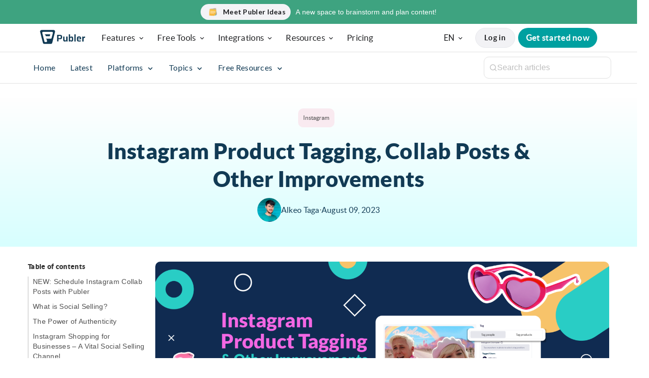

--- FILE ---
content_type: text/html; charset=UTF-8
request_url: https://publer.com/blog/instagram-tagging/
body_size: 62269
content:
	

<!DOCTYPE html>
<html lang="en">
	<head>
        <meta charset="UTF-8" />
        <meta name="viewport" content="width=device-width, initial-scale=1.0" />
        <meta http-equiv="X-UA-Compatible" content="ie=edge" />
        <script type="text/javascript">
  WebFontConfig = {"google":{"families":["Lato:r,i,b,bi:latin,latin-ext"]},"api_url":"https:\/\/fonts-api.wp.com\/css"};
  (function() {
    var wf = document.createElement('script');
    wf.src = 'https://publer.com/blog/wp-content/mu-plugins/wpcomsh/vendor/automattic/custom-fonts/js/webfont.js';
    wf.type = 'text/javascript';
    wf.async = 'true';
    var s = document.getElementsByTagName('script')[0];
    s.parentNode.insertBefore(wf, s);
	})();
</script><style id="jetpack-custom-fonts-css"></style>
<link rel="alternate" hreflang="sq" href="https://publer.com/blog/sq/etiketimi-i-produkteve-ne-instagram-postimet-e-bashkepunimit-dhe-permiresime-te-tjera/" />
<link rel="alternate" hreflang="en" href="https://publer.com/blog/instagram-tagging/" />
<link rel="alternate" hreflang="fr" href="https://publer.com/blog/fr/marquage-des-produits-sur-instagram-posts-de-collaboration-et-autres-ameliorations/" />
<link rel="alternate" hreflang="de" href="https://publer.com/blog/de/instagram-produkt-tagging-collab-posts-und-andere-verbesserungen/" />
<link rel="alternate" hreflang="it" href="https://publer.com/blog/it/tagging-dei-prodotti-su-instagram-post-di-collaborazione-e-altri-miglioramenti/" />
<link rel="alternate" hreflang="es" href="https://publer.com/blog/es/etiquetado-de-productos-en-instagram-publicaciones-colaborativas-y-otras-mejoras/" />
<link rel="alternate" hreflang="x-default" href="https://publer.com/blog/instagram-tagging/" />
<!-- Jetpack Site Verification Tags -->
<meta name="google-site-verification" content="3vjmqXR4uFxmwT_5jXbGJ8o0vkliAvYjsmjF0ehxM4I" />

<!-- Search Engine Optimization by Rank Math - https://rankmath.com/ -->
<title>Instagram Product Tagging, Collab Posts &amp; Other Updates</title>
<meta name="description" content="Introducing Instagram Product Tagging for Images and Reels, as well as other improvements such as Reanming original audio for reels."/>
<meta name="robots" content="follow, index, max-snippet:-1, max-video-preview:-1, max-image-preview:large"/>
<link rel="canonical" href="https://publer.com/blog/instagram-tagging/" />
<meta property="og:locale" content="en_US" />
<meta property="og:type" content="article" />
<meta property="og:title" content="Instagram Product Tagging, Collab Posts &amp; Other Updates" />
<meta property="og:description" content="Introducing Instagram Product Tagging for Images and Reels, as well as other improvements such as Reanming original audio for reels." />
<meta property="og:url" content="https://publer.com/blog/instagram-tagging/" />
<meta property="og:site_name" content="Publer Blog" />
<meta property="article:publisher" content="https://www.facebook.com/publer" />
<meta property="article:author" content="https://www.facebook.com/alkeo.taga" />
<meta property="article:tag" content="featured" />
<meta property="article:section" content="Instagram" />
<meta property="og:updated_time" content="2025-09-02T11:58:16+02:00" />
<meta property="og:image" content="https://i0.wp.com/blog.publer.com/wp-content/uploads/2023/08/ig_tagging-1.png" />
<meta property="og:image:secure_url" content="https://i0.wp.com/blog.publer.com/wp-content/uploads/2023/08/ig_tagging-1.png" />
<meta property="og:image:width" content="2000" />
<meta property="og:image:height" content="1047" />
<meta property="og:image:alt" content="Product Tagging" />
<meta property="og:image:type" content="image/png" />
<meta property="article:published_time" content="2023-08-09T13:56:37+02:00" />
<meta property="article:modified_time" content="2025-09-02T11:58:16+02:00" />
<meta name="twitter:card" content="summary_large_image" />
<meta name="twitter:title" content="Instagram Product Tagging, Collab Posts &amp; Other Updates" />
<meta name="twitter:description" content="Introducing Instagram Product Tagging for Images and Reels, as well as other improvements such as Reanming original audio for reels." />
<meta name="twitter:site" content="@publer" />
<meta name="twitter:creator" content="@KeoTweets" />
<meta name="twitter:image" content="https://i0.wp.com/blog.publer.com/wp-content/uploads/2023/08/ig_tagging-1.png" />
<meta name="twitter:label1" content="Written by" />
<meta name="twitter:data1" content="Alkeo Taga" />
<meta name="twitter:label2" content="Time to read" />
<meta name="twitter:data2" content="7 minutes" />
<script type="application/ld+json" class="rank-math-schema">{"@context":"https://schema.org","@graph":[{"@type":"Organization","@id":"https://publer.com/blog/#organization","name":"Publer","url":"https://blog.publer.com","sameAs":["https://www.facebook.com/publer","https://twitter.com/publer"],"logo":{"@type":"ImageObject","@id":"https://publer.com/blog/#logo","url":"https://publer.com/blog/wp-content/uploads/2022/05/512px.png","contentUrl":"https://publer.com/blog/wp-content/uploads/2022/05/512px.png","caption":"Publer Blog","inLanguage":"en-US","width":"512","height":"512"}},{"@type":"WebSite","@id":"https://publer.com/blog/#website","url":"https://blog.publer.com","name":"Publer Blog","alternateName":"Publer","publisher":{"@id":"https://publer.com/blog/#organization"},"inLanguage":"en-US"},{"@type":"ImageObject","@id":"https://i0.wp.com/blog.publer.com/wp-content/uploads/2023/08/ig_tagging-1.png?fit=2000%2C1047&amp;ssl=1","url":"https://i0.wp.com/blog.publer.com/wp-content/uploads/2023/08/ig_tagging-1.png?fit=2000%2C1047&amp;ssl=1","width":"2000","height":"1047","caption":"Product Tagging","inLanguage":"en-US"},{"@type":"BreadcrumbList","@id":"https://publer.com/blog/instagram-tagging/#breadcrumb","itemListElement":[{"@type":"ListItem","position":"1","item":{"@id":"https://blog.publer.com","name":"Home"}},{"@type":"ListItem","position":"2","item":{"@id":"https://publer.com/blog/instagram-tagging/","name":"Instagram Product Tagging, Collab Posts &#038; Other Improvements"}}]},{"@type":"WebPage","@id":"https://publer.com/blog/instagram-tagging/#webpage","url":"https://publer.com/blog/instagram-tagging/","name":"Instagram Product Tagging, Collab Posts &amp; Other Updates","datePublished":"2023-08-09T13:56:37+02:00","dateModified":"2025-09-02T11:58:16+02:00","isPartOf":{"@id":"https://publer.com/blog/#website"},"primaryImageOfPage":{"@id":"https://i0.wp.com/blog.publer.com/wp-content/uploads/2023/08/ig_tagging-1.png?fit=2000%2C1047&amp;ssl=1"},"inLanguage":"en-US","breadcrumb":{"@id":"https://publer.com/blog/instagram-tagging/#breadcrumb"}},{"@type":"Person","@id":"https://publer.com/blog/author/alkeopubler/","name":"Alkeo Taga","url":"https://publer.com/blog/author/alkeopubler/","image":{"@type":"ImageObject","@id":"https://secure.gravatar.com/avatar/4b2c797dc8a53872dcb9f7add8f27150d645c05896afdb799d8c32144f1f1138?s=96&amp;d=identicon&amp;r=g","url":"https://secure.gravatar.com/avatar/4b2c797dc8a53872dcb9f7add8f27150d645c05896afdb799d8c32144f1f1138?s=96&amp;d=identicon&amp;r=g","caption":"Alkeo Taga","inLanguage":"en-US"},"sameAs":["https://www.facebook.com/alkeo.taga","https://twitter.com/https://twitter.com/KeoTweets"],"worksFor":{"@id":"https://publer.com/blog/#organization"}},{"@type":"BlogPosting","headline":"Instagram Product Tagging, Collab Posts &amp; Other Updates - Publer","keywords":"Product Tagging,Instagram Shopping,Tag products","datePublished":"2023-08-09T13:56:37+02:00","dateModified":"2025-09-02T11:58:16+02:00","author":{"@id":"https://publer.com/blog/author/alkeopubler/","name":"Alkeo Taga"},"publisher":{"@id":"https://publer.com/blog/#organization"},"description":"Introducing Instagram Product Tagging for Images and Reels, as well as other improvements such as Reanming original audio for reels.","name":"Instagram Product Tagging, Collab Posts &amp; Other Updates - Publer","@id":"https://publer.com/blog/instagram-tagging/#richSnippet","isPartOf":{"@id":"https://publer.com/blog/instagram-tagging/#webpage"},"image":{"@id":"https://i0.wp.com/blog.publer.com/wp-content/uploads/2023/08/ig_tagging-1.png?fit=2000%2C1047&amp;ssl=1"},"inLanguage":"en-US","mainEntityOfPage":{"@id":"https://publer.com/blog/instagram-tagging/#webpage"}}]}</script>
<!-- /Rank Math WordPress SEO plugin -->

<link rel='dns-prefetch' href='//client.crisp.chat' />
<link rel='dns-prefetch' href='//stats.wp.com' />
<link rel='dns-prefetch' href='//www.googletagmanager.com' />
<link href='https://fonts.gstatic.com' crossorigin rel='preconnect' />
<link rel='preconnect' href='//i0.wp.com' />
<link rel='preconnect' href='//c0.wp.com' />
<link rel="alternate" type="application/rss+xml" title="Publer&#039;s Blog &raquo; Instagram Product Tagging, Collab Posts &#038; Other Improvements Comments Feed" href="https://publer.com/blog/instagram-tagging/feed/" />
<link rel="alternate" title="oEmbed (JSON)" type="application/json+oembed" href="https://publer.com/blog/wp-json/oembed/1.0/embed?url=https%3A%2F%2Fblog.publer.com%2Finstagram-tagging%2F" />
<link rel="alternate" title="oEmbed (XML)" type="text/xml+oembed" href="https://publer.com/blog/wp-json/oembed/1.0/embed?url=https%3A%2F%2Fblog.publer.com%2Finstagram-tagging%2F&#038;format=xml" />
<style id='wp-img-auto-sizes-contain-inline-css' type='text/css'>
img:is([sizes=auto i],[sizes^="auto," i]){contain-intrinsic-size:3000px 1500px}
/*# sourceURL=wp-img-auto-sizes-contain-inline-css */
</style>
<link rel='stylesheet' id='embed-pdf-viewer-css' href='https://publer.com/blog/wp-content/plugins/embed-pdf-viewer/css/embed-pdf-viewer.css?ver=2.4.6' type='text/css' media='screen' />
<style id='wp-emoji-styles-inline-css' type='text/css'>

	img.wp-smiley, img.emoji {
		display: inline !important;
		border: none !important;
		box-shadow: none !important;
		height: 1em !important;
		width: 1em !important;
		margin: 0 0.07em !important;
		vertical-align: -0.1em !important;
		background: none !important;
		padding: 0 !important;
	}
/*# sourceURL=wp-emoji-styles-inline-css */
</style>
<link rel='stylesheet' id='wp-block-library-css' href='https://publer.com/blog/wp-content/plugins/gutenberg/build/styles/block-library/style.css?ver=22.2.0' type='text/css' media='all' />
<style id='wp-block-library-inline-css' type='text/css'>
.has-text-align-justify{text-align:justify;}

/*# sourceURL=wp-block-library-inline-css */
</style>
<style id='classic-theme-styles-inline-css' type='text/css'>
/*! This file is auto-generated */
.wp-block-button__link{color:#fff;background-color:#32373c;border-radius:9999px;box-shadow:none;text-decoration:none;padding:calc(.667em + 2px) calc(1.333em + 2px);font-size:1.125em}.wp-block-file__button{background:#32373c;color:#fff;text-decoration:none}
/*# sourceURL=/wp-includes/css/classic-themes.min.css */
</style>
<link rel='stylesheet' id='coblocks-extensions-css' href='https://publer.com/blog/wp-content/plugins/coblocks/dist/style-coblocks-extensions.css?ver=3.1.16' type='text/css' media='all' />
<link rel='stylesheet' id='coblocks-animation-css' href='https://publer.com/blog/wp-content/plugins/coblocks/dist/style-coblocks-animation.css?ver=2677611078ee87eb3b1c' type='text/css' media='all' />
<link rel='stylesheet' id='ye_dynamic-css' href='https://publer.com/blog/wp-content/plugins/youtube-embed/css/main.min.css?ver=5.4' type='text/css' media='all' />
<link rel='stylesheet' id='dashicons-css' href='https://c0.wp.com/c/6.9/wp-includes/css/dashicons.min.css' type='text/css' media='all' />
<link rel='stylesheet' id='wp-components-css' href='https://publer.com/blog/wp-content/plugins/gutenberg/build/styles/components/style.css?ver=22.2.0' type='text/css' media='all' />
<link rel='stylesheet' id='godaddy-styles-css' href='https://publer.com/blog/wp-content/plugins/coblocks/includes/Dependencies/GoDaddy/Styles/build/latest.css?ver=2.0.2' type='text/css' media='all' />
<link rel='stylesheet' id='add-anchor-links-style-css' href='https://publer.com/blog/wp-content/plugins/add-anchor-links/assets/css/add-anchor-links.css?ver=1.0.2' type='text/css' media='all' />
<link rel='stylesheet' id='publer-style-css' href='https://publer.com/blog/wp-content/themes/PublerTheme/style.css?ver=6.9' type='text/css' media='all' />
<link rel='stylesheet' id='publer-main-style-css' href='https://publer.com/blog/wp-content/themes/PublerTheme/dist/css/style.css?ver=20251227' type='text/css' media='all' />
<style id='rocket-lazyload-inline-css' type='text/css'>
.rll-youtube-player{position:relative;padding-bottom:56.23%;height:0;overflow:hidden;max-width:100%;}.rll-youtube-player:focus-within{outline: 2px solid currentColor;outline-offset: 5px;}.rll-youtube-player iframe{position:absolute;top:0;left:0;width:100%;height:100%;z-index:100;background:0 0}.rll-youtube-player img{bottom:0;display:block;left:0;margin:auto;max-width:100%;width:100%;position:absolute;right:0;top:0;border:none;height:auto;-webkit-transition:.4s all;-moz-transition:.4s all;transition:.4s all}.rll-youtube-player img:hover{-webkit-filter:brightness(75%)}.rll-youtube-player .play{height:100%;width:100%;left:0;top:0;position:absolute;background:url(https://publer.com/blog/wp-content/plugins/wp-rocket/assets/img/youtube.png) no-repeat center;background-color: transparent !important;cursor:pointer;border:none;}
/*# sourceURL=rocket-lazyload-inline-css */
</style>
<style id='jetpack-global-styles-frontend-style-inline-css' type='text/css'>
:root { --font-headings: unset; --font-base: unset; --font-headings-default: -apple-system,BlinkMacSystemFont,"Segoe UI",Roboto,Oxygen-Sans,Ubuntu,Cantarell,"Helvetica Neue",sans-serif; --font-base-default: -apple-system,BlinkMacSystemFont,"Segoe UI",Roboto,Oxygen-Sans,Ubuntu,Cantarell,"Helvetica Neue",sans-serif;}
/*# sourceURL=jetpack-global-styles-frontend-style-inline-css */
</style>
<script type="text/javascript" id="wpml-cookie-js-extra">
/* <![CDATA[ */
var wpml_cookies = {"wp-wpml_current_language":{"value":"en","expires":1,"path":"/"}};
var wpml_cookies = {"wp-wpml_current_language":{"value":"en","expires":1,"path":"/"}};
//# sourceURL=wpml-cookie-js-extra
/* ]]> */
</script>
<script type="text/javascript" src="https://publer.com/blog/wp-content/plugins/sitepress-multilingual-cms/res/js/cookies/language-cookie.js?ver=486900" id="wpml-cookie-js" defer="defer" data-wp-strategy="defer"></script>
<script type="text/javascript" id="jetpack-mu-wpcom-settings-js-before">
/* <![CDATA[ */
var JETPACK_MU_WPCOM_SETTINGS = {"assetsUrl":"https://publer.com/blog/wp-content/mu-plugins/wpcomsh/jetpack_vendor/automattic/jetpack-mu-wpcom/src/build/"};
//# sourceURL=jetpack-mu-wpcom-settings-js-before
/* ]]> */
</script>
<script type="text/javascript" src="https://publer.com/blog/wp-content/themes/PublerTheme/src/js/jquery.js" id="publer-jquery-js-js"></script>
<script type="text/javascript" src="https://publer.com/blog/wp-content/themes/PublerTheme/src/js/main.js?ver=20251227" id="publer-main-js-js"></script>
<script type="text/javascript" src="https://c0.wp.com/c/6.9/wp-includes/js/jquery/jquery.min.js" id="jquery-core-js"></script>
<script type="text/javascript" src="https://c0.wp.com/c/6.9/wp-includes/js/jquery/jquery-migrate.min.js" id="jquery-migrate-js"></script>
<script type="text/javascript" id="loadmore_script-js-extra">
/* <![CDATA[ */
var loadmore_params = {"ajaxurl":"https://publer.com/blog/wp-admin/admin-ajax.php"};
//# sourceURL=loadmore_script-js-extra
/* ]]> */
</script>
<script type="text/javascript" src="https://publer.com/blog/wp-content/themes/PublerTheme/src/js/ajax.js?ver=6.9" id="loadmore_script-js"></script>
<link rel="EditURI" type="application/rsd+xml" title="RSD" href="https://publer.com/blog/xmlrpc.php?rsd" />

<link rel='shortlink' href='https://wp.me/pbJS2x-6pF' />
<meta name="generator" content="WPML ver:4.8.6 stt:48,1,4,3,27,2;" />
<meta name="generator" content="Site Kit by Google 1.170.0" /> <style> #h5vpQuickPlayer { width: 100%; max-width: 100%; margin: 0 auto; } </style> <script id='pixel-script-poptin' src='https://cdn.popt.in/pixel.js?id=a665f085b67b9' async='true'></script> 	<style>img#wpstats{display:none}</style>
		<link rel="amphtml" href="https://publer.com/blog/instagram-tagging/amp/">
<!-- Google Tag Manager snippet added by Site Kit -->
<script type="text/javascript">
/* <![CDATA[ */

			( function( w, d, s, l, i ) {
				w[l] = w[l] || [];
				w[l].push( {'gtm.start': new Date().getTime(), event: 'gtm.js'} );
				var f = d.getElementsByTagName( s )[0],
					j = d.createElement( s ), dl = l != 'dataLayer' ? '&l=' + l : '';
				j.async = true;
				j.src = 'https://www.googletagmanager.com/gtm.js?id=' + i + dl;
				f.parentNode.insertBefore( j, f );
			} )( window, document, 'script', 'dataLayer', 'GTM-MPSSQJQ' );
			
/* ]]> */
</script>

<!-- End Google Tag Manager snippet added by Site Kit -->
<style id="uagb-style-conditional-extension">@media (min-width: 1025px){body .uag-hide-desktop.uagb-google-map__wrap,body .uag-hide-desktop{display:none !important}}@media (min-width: 768px) and (max-width: 1024px){body .uag-hide-tab.uagb-google-map__wrap,body .uag-hide-tab{display:none !important}}@media (max-width: 767px){body .uag-hide-mob.uagb-google-map__wrap,body .uag-hide-mob{display:none !important}}</style><link rel="icon" href="https://i0.wp.com/blog.publer.com/wp-content/uploads/2024/01/cropped-android-chrome-512x512-1.png?fit=32%2C32&#038;ssl=1" sizes="32x32" />
<link rel="icon" href="https://i0.wp.com/blog.publer.com/wp-content/uploads/2024/01/cropped-android-chrome-512x512-1.png?fit=192%2C192&#038;ssl=1" sizes="192x192" />
<link rel="apple-touch-icon" href="https://i0.wp.com/blog.publer.com/wp-content/uploads/2024/01/cropped-android-chrome-512x512-1.png?fit=180%2C180&#038;ssl=1" />
<meta name="msapplication-TileImage" content="https://i0.wp.com/blog.publer.com/wp-content/uploads/2024/01/cropped-android-chrome-512x512-1.png?fit=270%2C270&#038;ssl=1" />
<style type="text/css" id="wp-custom-css">.btn.gray {
    text-wrap-mode: nowrap;
}</style><noscript><style id="rocket-lazyload-nojs-css">.rll-youtube-player, [data-lazy-src]{display:none !important;}</style></noscript>    </head>
    <body class="wp-singular post-template-default single single-post postid-24655 single-format-standard wp-custom-logo wp-theme-PublerTheme">
		
<!-- Start cookieyes banner --> 
	<script id="cookieyes" type="text/javascript" src="https://cdn-cookieyes.com/client_data/204a30a284daebe1878619a2/script.js"></script>
<!-- End cookieyes banner -->

<style>
	#xmas-banner.xmas-banner .xmas-offer{
		background: rgb(243, 243, 246);
	}
	@media (max-width: 768px) {
  #xmas-banner.xmas-banner .xmas-offer {
    height: auto !important;
    padding: 0 !important;
    background: transparent !important;
    width: auto !important;
    margin: 0 !important;
  }

  #xmas-banner.xmas-banner .xmas-offer img {
    margin: 0 !important;
  }
}
  #navbar nav > ul > li.has-sub > div.menu .link__subtitle, #navbar.on-scroll nav > ul > li.has-sub > div.menu .link__subtitle {
    color: #1c1d1f;
    font-weight: 700;
    margin: 0 0 4px 12px;
    font-size: 14px;
    line-height: normal;
    margin-left: 60px;  
  }

  #navbar nav > ul > li.has-sub > div.menu .link__description,
  #navbar.on-scroll nav > ul > li.has-sub > div.menu .link__description {
    color: #323335;
    font-size: 14px;
    line-height: normal;
    margin-left: 60px;
	  display: inline-block;
  }

  #navbar nav > ul > li.has-sub > div.menu svg,
  #navbar.on-scroll nav > ul > li.has-sub > div.menu svg {
    color: #1c1d1f !important;
  }

  #navbar nav > ul > li.has-sub > div.menu .menu__link,
  #navbar.on-scroll nav > ul > li.has-sub > div.menu .menu__link {
    display: flex;
    flex-direction: column;
    justify-content: center;
    padding: 8px 12px;
    margin-right: 45px;
    position: relative;
    height: 100%;
  }

  #navbar nav > ul > li.has-sub > div.menu .menu__link:hover,
  #navbar.on-scroll nav > ul > li.has-sub > div.menu .menu__link:hover {
    background-color: #fafafa;
  }

  #navbar nav > ul > li.has-sub > div.menu > a,
  #navbar.on-scroll nav > ul > li.has-sub > div.menu > a {
    display: flex;
    flex-direction: column;
    justify-content: center;
    max-width: 100%;
	padding: 12px 0;
    position: relative;
    height: 100%;
	margin-bottom: 5px !important;
  }

  #navbar nav > ul > li.has-sub > div.menu > a > svg,
  #navbar.on-scroll nav > ul > li.has-sub > div.menu > a > svg {
    display: flex;
    align-items: center;
    justify-content: center;
    padding: 11px;
    position: absolute;
    top: 50%;
    transform: translateY(-50%);
    width: 48px;
    height: 48px;
    min-width: 48px;
    min-height: 48px;
    border-radius: 8px;
    margin: 0;
    background: #f8fcff;
    border: 1px solid #e6e7ec;
  }
	
	#navbar nav > ul > li.has-sub > div.menu > a > div,
  #navbar.on-scroll nav > ul > li.has-sub > div.menu > a > div {
	  display: flex;
	  flex-direction: column;
	}

  #navbar nav > ul > li.has-sub > div.menu > a:hover,
  #navbar.on-scroll nav > ul > li.has-sub > div.menu > a:hover {
    background-color: #fafafa;
  }
	
	nav > ul > li.has-sub > div.menu {
	 padding: 0 !important; 
	}
	
	
	@media (min-width: 1200px) {
	#navbar .container > header,
	#navbar.on-scroll .container > header {
		display: flex;
		gap: 10px;
		width: 100%;
	}

	#navbar,
	#navbar.on-scroll,
	.xmas-banner {
		letter-spacing: normal;
	}

	#navbar .container,
	#navbar.on-scroll .container,
	.xmas-banner .container {
		max-width: 1440px;
		padding: 8px 80px;
		display: flex;
		margin: 0 auto;
		gap: 10px;
	}

	#navbar nav,
	#navbar.on-scroll nav,
	.xmas-banner nav {
		margin: 0;
	}

	#navbar header .main-logo,
	#navbar.on-scroll header .main-logo,
	.xmas-banner header .main-logo {
		display: inline-flex;
		align-items: center;
		margin: auto 20px auto 0;
		position: relative;
		top: -2px;
		height: max-content;
		padding: 0;
	}

	#navbar header .main-logo img,
	#navbar.on-scroll header .main-logo img,
	.xmas-banner header .main-logo img {
		height: 30px;
		width: auto;
		object-fit: contain;
	}

	#navbar header > nav > ul,
	#navbar.on-scroll header > nav > ul,
	.xmas-banner header > nav > ul {
		gap: 10px;
		margin: auto 0;
	}

	#navbar header > nav > ul > li > a,
	#navbar.on-scroll header > nav > ul > li > a,
	.xmas-banner header > nav > ul > li > a {
		font-size: 16.7px;
		color: #1c1d1f;
		padding: 0 12px;
		margin: auto 0;
		position: relative;
	}

	#navbar header > nav > ul > li > a > svg,
	#navbar.on-scroll header > nav > ul > li > a > svg,
	.xmas-banner header > nav > ul > li > a > svg {
		width: 16px;
		height: 16px;
		margin-left: 4px;
		transform: scale(0.75);
		position: relative;
		top: 0.5px;
	}

	#navbar header > nav > ul > li > a > svg path,
	#navbar.on-scroll header > nav > ul > li > a > svg path,
	.xmas-banner header > nav > ul > li > a > svg path {
		stroke: #1c1d1f;
	}

	#navbar #login-button,
	#navbar.on-scroll #login-button,
	.xmas-banner #login-button {
		height: 40px;
		top: 0;
		padding: 0 !important;
	}

	#navbar #login-button a,
	#navbar.on-scroll #login-button a,
	.xmas-banner #login-button a {
		min-width: 80px;
		height: 40px;
		padding: 8px 12px;
		background: #f2f2f5;
		border: 1px solid #e6e7ec;
		border-radius: 40px;
		font-weight: 700;
		font-size: 14.5px;
		color: #1c1d1f;
		transition: all 250ms linear;
		display: inline-flex;
		align-items: center;
		justify-content: center;
		position: relative;
		right: -2px;
	}

	#navbar #login-button a:hover:not(.is-disable),
	#navbar #login-button a:focus:not(.is-disable),
	#navbar.on-scroll #login-button a:hover:not(.is-disable),
	#navbar.on-scroll #login-button a:focus:not(.is-disable),
	.xmas-banner #login-button a:hover:not(.is-disable),
	.xmas-banner #login-button a:focus:not(.is-disable) {
		border-color: #1c1d1f;
	}

	#navbar #login-button svg,
	#navbar.on-scroll #login-button svg,
	.xmas-banner #login-button svg {
		display: none;
	}

	#navbar .authentication-wrapper,
	#navbar.on-scroll .authentication-wrapper,
	.xmas-banner .authentication-wrapper {
		margin-left: 10px;
		gap: 0;
	}

	#navbar #signup-button,
	#navbar.on-scroll #signup-button,
	.xmas-banner #signup-button,
	#navbar #continue-button,
	#navbar.on-scroll #continue-button,
	.xmas-banner #continue-button {
		height: 40px;
		top: 0;
		padding: 0 !important;
		background: none !important;
		border: none !important;
	}

	#navbar #signup-button .button,
	#navbar.on-scroll #signup-button .button,
	.xmas-banner #signup-button .button,
	#navbar #continue-button .button,
	#navbar.on-scroll #continue-button .button,
	.xmas-banner #continue-button .button,
	#navbar #signup-button a,
	#navbar.on-scroll #signup-button a,
	.xmas-banner #signup-button a,
	#navbar #continue-button a,
	#navbar.on-scroll #continue-button a,
	.xmas-banner #continue-button a {
		min-width: 127px;
		height: 40px;
		padding: 8px 16px;
		background: #00a0a0;
		color: #fff !important;
		font-size: 16.7px;
		font-weight: 700;
		border: none;
		border-radius: 40px;
		box-shadow: none;
		display: inline-flex;
		align-items: center;
		justify-content: center;
	}

	#navbar #signup-button a:hover:not(.is-disable),
	#navbar #signup-button a:focus:not(.is-disable),
	#navbar #signup-button .button:hover:not(.is-disable),
	#navbar #signup-button .button:focus:not(.is-disable),
	#navbar #continue-button a:hover:not(.is-disable),
	#navbar #continue-button a:focus:not(.is-disable),
	#navbar #continue-button .button:hover:not(.is-disable),
	#navbar #continue-button .button:focus:not(.is-disable),
	.xmas-banner #signup-button a:hover:not(.is-disable),
	.xmas-banner #signup-button a:focus:not(.is-disable),
	.xmas-banner #continue-button a:hover:not(.is-disable),
	.xmas-banner #continue-button a:focus:not(.is-disable) {
		background: #016969;
		color: #fff;
	}
	/* } */
		
		#navbar nav > ul > li.has-sub > div.menu,
	#navbar.on-scroll nav > ul > li.has-sub > div.menu {
		padding: 4px;
		display: grid;
		grid-template-columns: repeat(2, minmax(368px, 1fr));
		gap: 4px;
		grid-template-rows: auto;
		top: 38px;
		width: max-content;
		animation: none;
		transform: none !important;
		transition: all var(--base-transition-timing) linear;
		padding-left: 0 !important;
	}
		
		#submenu nav > ul > li.has-sub > div.menu:not(.languages) {
			padding: 20px !important;
		}
		
		#navbar nav > ul > li.has-sub > #free-tools.menu,
	#navbar.on-scroll nav > ul > li.has-sub > #free-tools.menu {
		grid-template-columns: repeat(3, minmax(320px, 1fr));
	}
		
		#navbar nav > ul > li.has-sub > div.menu > a,
	#navbar.on-scroll nav > ul > li.has-sub > div.menu > a {  
		max-width: 330px;
		padding: 12px;
	}
		
			#navbar nav > ul > li.has-sub > .free-tools.menu > a,
	#navbar.on-scroll nav > ul > li.has-sub > .free-tools.menu > a {
		max-width: 320px;
	}
		
		.languages.menu {
			gap: 0px !important;
			width: 67px !important;
			grid-template-columns: unset !important;
			flex-direction: column !important;
			padding: 0px !important;
			top: 38px !important;
		}
		
		.languages.menu > a {
			height: 32px !important;
			margin: 4px 8px !important;
			align-items: center !important;
			text-align: center !important;
		}
		
		.languages-toggler {
			margin-right: 20px;
		}
		
		.languages-toggler a {
			font-family: 'Lato' !important;
			padding: 0 !important;
			display: flex;
			gap: 4px;
		}
		
		.languages-toggler a > svg{
			margin: unset !important;
			margin-top: -2px !important;
		}
		
		#all-free-tools a, #all-features a {
			padding: 8px;	
		}
	}
	
	@media (max-width: 1201px) {
		.languages-toggler {
			display: none !important;
		}
	}

	body header.xmas-banner {
		margin: 0 auto;
		background-color: #3ea380 !important;
		font-family: Inter, 'Inter Placeholder', sans-serif;
	}

	body header.xmas-banner * {
	font-size: 14px;
	line-height: 16px;
	font-weight: 400;
	}

	body #submenu {
		top: 0;
	}

	body #submenu.on-scroll__up {
		top: 56px;
	}

	@media (max-width: 1200px) {
		body #submenu.on-scroll__up {
			top: 50px;
		}
	}
	
	#all-free-tools, #all-features {
		border-top: 1px solid rgb(242, 242, 242); 
		grid-column: span 3 / span 3;
	}
	
	#all-features {
		grid-column: span 2 / span 2;
	}
	
	#all-free-tools a, #all-features a {
		font-weight: 700;
		padding: 8px 12px;
		color: rgb(28, 29, 31) !important;
		width: max-content;
	}
	
	#all-free-tools a:hover, #all-features a:hover {
		background: unset;
	}
	
	#all-free-tools svg, #all-features svg {
		display: inline !important;	
		top: 2px;
		width: max-content !important;
		margin: 0;
		margin-left: 0.25rem;
	}
	.publer-banner-gif{
		width: 30px;
		height: 30px;
	}

</style>

<header class="xmas-banner flex items-center justify-center" id="xmas-banner">
	<a aria-label="New Features" type="button" classname="w-full flex items-center justify-center h-full" href="/blog/plan-collaborate-and-turn-ideas-into-posts-in-one-place-with-publer/" style="width: 100%; height: 100%; display: flex; justify-content: center;">
		<div class="flex items-center">
<!-- 			<div class="pulse-container"> -->
<!-- 				<div class="pulse-ring"></div>
				<div class="pulse-circle"></div> -->
<!-- 							<img src="https://cdn.publer.com/bluesky.svg" alt="threads" height="30" width="30"> -->
<!-- 			</div> -->
		
			<span class="xmas-offer flex items-center">
<!-- 				<span class="has-margin-right-10">📊</span> -->
				<img
								src="https://cdn.publer.com/brand/ideas-banner.gif"
								alt="Publer Ideas"
					 class="publer-banner-gif"
								width={30}
								height={30}
							/>
				<p class="hiddenXS" style="color: rgb(28, 29, 32);">Meet Publer Ideas</p>
			</span>
		
			<button type="button" class="button is-text sign-up">
				<span class="banner-text">
					<span class="hiddenXS">A new space to brainstorm and plan content!</span>	
					<span class="hidden shownMD">Meet Publer Ideas</span>	
				</span>
			</button>
		</div>
	</a>
</header>

<div id="navbar">
	<div class="container">
		<header>
							<a href="/" class="logo main-logo">
					<img src="https://cdn.publer.com/brand/logos/logo-dark.svg" width="120" alt="Logo">
				</a>
						
			<div class="mobile-menubar">
				<div class="has-sub mobile-language">
					<a href="#">
						EN						<svg width="14" height="14" viewBox="0 0 18 18" fill="none" xmlns="http://www.w3.org/2000/svg">
							<path d="M4.5 6.75L9 11.25L13.5 6.75" stroke="currentColor" stroke-width="2" stroke-linecap="round" stroke-linejoin="round"></path>
						</svg>
					</a>

					<div class="menu menu-global languages">
													<a href="https://publer.com/blog/de/instagram-produkt-tagging-collab-posts-und-andere-verbesserungen/">
								DE							</a>
													<a href="https://publer.com/blog/en/instagram-tagging">
								EN							</a>
													<a href="https://publer.com/blog/es/etiquetado-de-productos-en-instagram-publicaciones-colaborativas-y-otras-mejoras/">
								ES							</a>
													<a href="https://publer.com/blog/fr/marquage-des-produits-sur-instagram-posts-de-collaboration-et-autres-ameliorations/">
								FR							</a>
													<a href="https://publer.com/blog/it/tagging-dei-prodotti-su-instagram-post-di-collaborazione-e-altri-miglioramenti/">
								IT							</a>
													<a href="https://publer.com/blog/sq/etiketimi-i-produkteve-ne-instagram-postimet-e-bashkepunimit-dhe-permiresime-te-tjera/">
								SQ							</a>
											</div>
				</div>

				<div class="menubar">
					<a href="#">
						<span></span>
						<span></span>
						<span></span>
					</a>
				</div>
			</div>

			<nav>
				<ul>
					<li class="has-sub">
						<a href="#">
							<div class="features-container">Features</div>
							<svg class="ml-2" width="18" height="18" viewBox="0 0 18 18" fill="none" xmlns="http://www.w3.org/2000/svg"><path d="M4.5 6.75L9 11.25L13.5 6.75" stroke="#113A54" stroke-width="2" stroke-linecap="round" stroke-linejoin="round"></path></svg>
						</a>
						<div class="menu" id="features">
							<a href="/features/ai-assist">
								<svg xmlns="http://www.w3.org/2000/svg" width="24" height="24" fill="currentColor" viewBox="0 0 256 256"><rect width="256" height="256" fill="none"></rect><path d="M138.7,175.5l-19.2,52.1a8,8,0,0,1-15,0L85.3,175.5a8.1,8.1,0,0,0-4.8-4.8L28.4,151.5a8,8,0,0,1,0-15l52.1-19.2a8.1,8.1,0,0,0,4.8-4.8l19.2-52.1a8,8,0,0,1,15,0l19.2,52.1a8.1,8.1,0,0,0,4.8,4.8l52.1,19.2a8,8,0,0,1,0,15l-52.1,19.2A8.1,8.1,0,0,0,138.7,175.5Z" fill="none" stroke="currentColor" stroke-linecap="round" stroke-linejoin="round" stroke-width="16"></path><line x1="176" y1="16" x2="176" y2="64" fill="none" stroke="currentColor" stroke-linecap="round" stroke-linejoin="round" stroke-width="16"></line><line x1="200" y1="40" x2="152" y2="40" fill="none" stroke="currentColor" stroke-linecap="round" stroke-linejoin="round" stroke-width="16"></line><line x1="224" y1="72" x2="224" y2="104" fill="none" stroke="currentColor" stroke-linecap="round" stroke-linejoin="round" stroke-width="16"></line><line x1="240" y1="88" x2="208" y2="88" fill="none" stroke="currentColor" stroke-linecap="round" stroke-linejoin="round" stroke-width="16"></line></svg>
								<div>
									<p class="link__subtitle">AI Assistant</p>
									<p class="link__description">Generate engaging content with the power of artificial intelligence</p>
								</div>
							</a>
							<a href="/features/explore">
								<svg xmlns="http://www.w3.org/2000/svg" width="24" height="24" fill="currentColor" viewBox="0 0 256 256"><path d="M128,24A104,104,0,1,0,232,128,104.11,104.11,0,0,0,128,24Zm0,192a88,88,0,1,1,88-88A88.1,88.1,0,0,1,128,216ZM172.42,72.84l-64,32a8.05,8.05,0,0,0-3.58,3.58l-32,64A8,8,0,0,0,80,184a8.1,8.1,0,0,0,3.58-.84l64-32a8.05,8.05,0,0,0,3.58-3.58l32-64a8,8,0,0,0-10.74-10.74ZM138,138,97.89,158.11,118,118l40.15-20.07Z"></path></svg>
								<div>
									<p class="link__subtitle">Explore</p>
									<p class="link__description">Discover and share the latest trending content and news</p>
								</div>
							</a>
							<a href="/features/curate-posts">
								<svg xmlns="http://www.w3.org/2000/svg" width="24" height="24" fill="currentColor" viewBox="0 0 256 256"><path d="M176,160a39.89,39.89,0,0,0-28.62,12.09l-46.1-29.63a39.8,39.8,0,0,0,0-28.92l46.1-29.63a40,40,0,1,0-8.66-13.45l-46.1,29.63a40,40,0,1,0,0,55.82l46.1,29.63A40,40,0,1,0,176,160Zm0-128a24,24,0,1,1-24,24A24,24,0,0,1,176,32ZM64,152a24,24,0,1,1,24-24A24,24,0,0,1,64,152Zm112,72a24,24,0,1,1,24-24A24,24,0,0,1,176,224Z"></path></svg>
								<div>
									<p class="link__subtitle">Cross-Posting</p>
									<p class="link__description">Create, customize, and preview social media posts in real-time</p>
								</div>
							</a>
							<a href="https://publer.com/features/rss-feed">
								<svg xmlns="http://www.w3.org/2000/svg" width="24" height="24" viewBox="0 0 24 24" fill="none" stroke="currentColor" stroke-width="2" stroke-linecap="round" stroke-linejoin="round"><path d="M4 11a9 9 0 0 1 9 9"></path><path d="M4 4a16 16 0 0 1 16 16"></path><circle cx="5" cy="19" r="1"></circle></svg>
								<div>
									<p class="link__subtitle">RSS Feeds</p>
									<p class="link__description">Automate new posts from your favorite RSS feeds</p>
								</div>
							</a>
							<a href="/features/calendar-view">
								<svg xmlns="http://www.w3.org/2000/svg" width="18" height="18" viewBox="0 0 24 24" fill="none" stroke="currentColor" stroke-width="2" stroke-linecap="round" stroke-linejoin="round">
									<rect x="3" y="4" width="18" height="18" rx="2" ry="2"></rect><line x1="16" y1="2" x2="16" y2="6"></line><line x1="8" y1="2" x2="8" y2="6"></line><line x1="3" y1="10" x2="21" y2="10"></line>
								</svg>
								<div>
									<p class="link__subtitle">Calendar Planner</p>
									<p class="link__description">Plan, organize and schedule all upcoming social media posts</p>
								</div>
							</a>
							<a href="/features/media-integrations">
								<svg xmlns="http://www.w3.org/2000/svg" width="24" height="24" fill="currentColor" viewBox="0 0 256 256"><path d="M216,40H40A16,16,0,0,0,24,56V200a16,16,0,0,0,16,16H216a16,16,0,0,0,16-16V56A16,16,0,0,0,216,40Zm0,16V158.75l-26.07-26.06a16,16,0,0,0-22.63,0l-20,20-44-44a16,16,0,0,0-22.62,0L40,149.37V56ZM40,172l52-52,80,80H40Zm176,28H194.63l-36-36,20-20L216,181.38V200ZM144,100a12,12,0,1,1,12,12A12,12,0,0,1,144,100Z"></path></svg>
								<div>
									<p class="link__subtitle">Media Integrations</p>
									<p class="link__description">Design from scratch and organize all visual content</p>
								</div>
							</a>
							<a href="/features/bulk-scheduling">
								<svg xmlns="http://www.w3.org/2000/svg" width="24" height="24" viewBox="0 0 24 24" fill="none" stroke="currentColor" stroke-width="2" stroke-linecap="round" stroke-linejoin="round"><polygon points="12 2 2 7 12 12 22 7 12 2"></polygon><polyline points="2 17 12 22 22 17"></polyline><polyline points="2 12 12 17 22 12"></polyline></svg>
								<div>
									<p class="link__subtitle">Bulk Scheduling</p>
									<p class="link__description">Schedule up to 500 posts at once with a CSV file or other bulk options</p>
								</div>
							</a>
							<a href="/features/recycling">
								<svg xmlns="http://www.w3.org/2000/svg" width="24" height="24" fill="currentColor" viewBox="0 0 256 256"><path d="M224,48V96a8,8,0,0,1-8,8H168a8,8,0,0,1,0-16h28.69L182.06,73.37a79.56,79.56,0,0,0-56.13-23.43h-.45A79.52,79.52,0,0,0,69.59,72.71,8,8,0,0,1,58.41,61.27a96,96,0,0,1,135,.79L208,76.69V48a8,8,0,0,1,16,0ZM186.41,183.29a80,80,0,0,1-112.47-.66L59.31,168H88a8,8,0,0,0,0-16H40a8,8,0,0,0-8,8v48a8,8,0,0,0,16,0V179.31l14.63,14.63A95.43,95.43,0,0,0,130,222.06h.53a95.36,95.36,0,0,0,67.07-27.33,8,8,0,0,0-11.18-11.44Z"></path></svg>
								<div>
									<p class="link__subtitle">Recycling</p>
									<p class="link__description">Save time and repurpose your best performing content</p>
								</div>
							</a>
							<a href="/features/workspaces">
								<svg xmlns="http://www.w3.org/2000/svg" width="24" height="24" fill="currentColor" viewBox="0 0 256 256"><path d="M117.25,157.92a60,60,0,1,0-66.5,0A95.83,95.83,0,0,0,3.53,195.63a8,8,0,1,0,13.4,8.74,80,80,0,0,1,134.14,0,8,8,0,0,0,13.4-8.74A95.83,95.83,0,0,0,117.25,157.92ZM40,108a44,44,0,1,1,44,44A44.05,44.05,0,0,1,40,108Zm210.14,98.7a8,8,0,0,1-11.07-2.33A79.83,79.83,0,0,0,172,168a8,8,0,0,1,0-16,44,44,0,1,0-16.34-84.87,8,8,0,1,1-5.94-14.85,60,60,0,0,1,55.53,105.64,95.83,95.83,0,0,1,47.22,37.71A8,8,0,0,1,250.14,206.7Z"></path></svg>
								<div>
									<p class="link__subtitle">Workspaces</p>
									<p class="link__description">Collaborate with members and clients to manage multiple brands</p>
								</div>
							</a>
							<a href="/features/link-in-bio">
								<svg xmlns="http://www.w3.org/2000/svg" width="24" height="24" viewBox="0 0 24 24" fill="none" stroke="currentColor" stroke-width="2" stroke-linecap="round" stroke-linejoin="round"><path d="M10 13a5 5 0 0 0 7.54.54l3-3a5 5 0 0 0-7.07-7.07l-1.72 1.71"></path><path d="M14 11a5 5 0 0 0-7.54-.54l-3 3a5 5 0 0 0 7.07 7.07l1.71-1.71"></path></svg>
								<div>
									<p class="link__subtitle">Link in Bio</p>
									<p class="link__description">Drive sales with your custom link-in-bio page for Instagram</p>
								</div>
							</a>
							<a href="/features/analytics">
								<svg xmlns="http://www.w3.org/2000/svg" width="24" height="24" fill="currentColor" viewBox="0 0 256 256"><path d="M232,208a8,8,0,0,1-8,8H32a8,8,0,0,1-8-8V48a8,8,0,0,1,16,0v94.37L90.73,98a8,8,0,0,1,10.07-.38l58.81,44.11L218.73,90a8,8,0,1,1,10.54,12l-64,56a8,8,0,0,1-10.07.38L96.39,114.29,40,163.63V200H224A8,8,0,0,1,232,208Z"></path></svg>
								<div>
									<p class="link__subtitle">In-Depth Analytics</p>
									<p class="link__description">Make data-driven decisions using powerful social media analytics</p>
								</div>
							</a>
							<a href="/features/browser-extension">
								<svg xmlns="http://www.w3.org/2000/svg" width="24" height="24" fill="currentColor" viewBox="0 0 256 256"><path d="M220.27,158.54a8,8,0,0,0-7.7-.46,20,20,0,1,1,0-36.16A8,8,0,0,0,224,114.69V72a16,16,0,0,0-16-16H171.78a35.36,35.36,0,0,0,.22-4,36.11,36.11,0,0,0-11.36-26.24,36,36,0,0,0-60.55,23.62,36.56,36.56,0,0,0,.14,6.62H64A16,16,0,0,0,48,72v32.22a35.36,35.36,0,0,0-4-.22,36.12,36.12,0,0,0-26.24,11.36,35.7,35.7,0,0,0-9.69,27,36.08,36.08,0,0,0,33.31,33.6,35.68,35.68,0,0,0,6.62-.14V208a16,16,0,0,0,16,16H208a16,16,0,0,0,16-16V165.31A8,8,0,0,0,220.27,158.54ZM208,208H64V165.31a8,8,0,0,0-11.43-7.23,20,20,0,1,1,0-36.16A8,8,0,0,0,64,114.69V72h46.69a8,8,0,0,0,7.23-11.43,20,20,0,1,1,36.16,0A8,8,0,0,0,161.31,72H208v32.23a35.68,35.68,0,0,0-6.62-.14A36,36,0,0,0,204,176a35.36,35.36,0,0,0,4-.22Z"></path></svg>
								<div>
									<p class="link__subtitle">Browser Extension</p>
									<p class="link__description">Create & schedule new social media posts from any website</p>
								</div>
							</a>
							
							<div id="all-features">
								<a href="/plans">
									View All Features									<svg xmlns="http://www.w3.org/2000/svg" width="1em" height="1em" fill="currentColor" viewBox="0 0 256 256"><path d="M224.49,136.49l-72,72a12,12,0,0,1-17-17L187,140H40a12,12,0,0,1,0-24H187L135.51,64.48a12,12,0,0,1,17-17l72,72A12,12,0,0,1,224.49,136.49Z"></path></svg>
								</a>
							</div>
						</div>
					</li>
					
					<li class="has-sub">
						<a href="#">
							<div class="features-container">Free Tools</div>
							<svg class="ml-2" width="18" height="18" viewBox="0 0 18 18" fill="none" xmlns="http://www.w3.org/2000/svg"><path d="M4.5 6.75L9 11.25L13.5 6.75" stroke="#113A54" stroke-width="2" stroke-linecap="round" stroke-linejoin="round"></path></svg>
						</a>
						<div class="menu" id="free-tools">
							<a href="/tools/photo-video-downloader">
								<svg xmlns="http://www.w3.org/2000/svg" width="24" height="24" fill="currentColor" viewBox="0 0 256 256"><path d="M240,136v64a16,16,0,0,1-16,16H32a16,16,0,0,1-16-16V136a16,16,0,0,1,16-16H72a8,8,0,0,1,0,16H32v64H224V136H184a8,8,0,0,1,0-16h40A16,16,0,0,1,240,136Zm-117.66-2.34a8,8,0,0,0,11.32,0l48-48a8,8,0,0,0-11.32-11.32L136,108.69V24a8,8,0,0,0-16,0v84.69L85.66,74.34A8,8,0,0,0,74.34,85.66ZM200,168a12,12,0,1,0-12,12A12,12,0,0,0,200,168Z"></path></svg>
								<div>
									<p class="link__subtitle">Photo & Video Downloader</p>
									<p class="link__description">Download photos & videos from Instagram, TikTok, YouTube, etc</p>
								</div>
							</a>
							
							<a href="/tools/ai-post-generator">
								<svg xmlns="http://www.w3.org/2000/svg" width="24" height="24" fill="currentColor" viewBox="0 0 256 256"><path d="M197.58,129.06,146,110l-19-51.62a15.92,15.92,0,0,0-29.88,0L78,110l-51.62,19a15.92,15.92,0,0,0,0,29.88L78,178l19,51.62a15.92,15.92,0,0,0,29.88,0L146,178l51.62-19a15.92,15.92,0,0,0,0-29.88ZM137,164.22a8,8,0,0,0-4.74,4.74L112,223.85,91.78,169A8,8,0,0,0,87,164.22L32.15,144,87,123.78A8,8,0,0,0,91.78,119L112,64.15,132.22,119a8,8,0,0,0,4.74,4.74L191.85,144ZM144,40a8,8,0,0,1,8-8h16V16a8,8,0,0,1,16,0V32h16a8,8,0,0,1,0,16H184V64a8,8,0,0,1-16,0V48H152A8,8,0,0,1,144,40ZM248,88a8,8,0,0,1-8,8h-8v8a8,8,0,0,1-16,0V96h-8a8,8,0,0,1,0-16h8V72a8,8,0,0,1,16,0v8h8A8,8,0,0,1,248,88Z"></path></svg>
								<div>
									<p class="link__subtitle">AI Post Generator</p>
									<p class="link__description">Quickly create engaging social media captions & copy with AI</p>
								</div>
							</a>
							
							<a href="/tools/latest-news">
								<svg xmlns="http://www.w3.org/2000/svg" width="24" height="24" fill="currentColor" viewBox="0 0 256 256"><path d="M88,112a8,8,0,0,1,8-8h80a8,8,0,0,1,0,16H96A8,8,0,0,1,88,112Zm8,40h80a8,8,0,0,0,0-16H96a8,8,0,0,0,0,16ZM232,64V184a24,24,0,0,1-24,24H32A24,24,0,0,1,8,184.11V88a8,8,0,0,1,16,0v96a8,8,0,0,0,16,0V64A16,16,0,0,1,56,48H216A16,16,0,0,1,232,64Zm-16,0H56V184a23.84,23.84,0,0,1-1.37,8H208a8,8,0,0,0,8-8Z"></path></svg>
								<div>
									<p class="link__subtitle">Latest News Explorer</p>
									<p class="link__description">Stay informed with the latest news and global headlines</p>
								</div>
							</a>
							
							<a href="/tools/bold-italic">
								<svg xmlns="http://www.w3.org/2000/svg" width="24" height="24" fill="currentColor" viewBox="0 0 256 256"><path d="M178.48,115.7A44,44,0,0,0,148,40H80a8,8,0,0,0-8,8V200a8,8,0,0,0,8,8h80a48,48,0,0,0,18.48-92.3ZM88,56h60a28,28,0,0,1,0,56H88Zm72,136H88V128h72a32,32,0,0,1,0,64Z"></path></svg>
								<div>
									<p class="link__subtitle">Bold & Italic Text Generator</p>
									<p class="link__description">Generate 𝗯𝗼𝗹𝗱 and/or 𝘪𝘵𝘢𝘭𝘪𝘤 text for Twitter/X, Facebook, LinkedIn, etc</p>
								</div>
							</a>
							
							<a href="/tools/ai-hashtag-generator">
								<svg xmlns="http://www.w3.org/2000/svg" width="24" height="24" fill="currentColor" viewBox="0 0 256 256"><path d="M224,88H175.4l8.47-46.57a8,8,0,0,0-15.74-2.86l-9,49.43H111.4l8.47-46.57a8,8,0,0,0-15.74-2.86L95.14,88H48a8,8,0,0,0,0,16H92.23L83.5,152H32a8,8,0,0,0,0,16H80.6l-8.47,46.57a8,8,0,0,0,6.44,9.3A7.79,7.79,0,0,0,80,224a8,8,0,0,0,7.86-6.57l9-49.43H144.6l-8.47,46.57a8,8,0,0,0,6.44,9.3A7.79,7.79,0,0,0,144,224a8,8,0,0,0,7.86-6.57l9-49.43H208a8,8,0,0,0,0-16H163.77l8.73-48H224a8,8,0,0,0,0-16Zm-76.5,64H99.77l8.73-48h47.73Z"></path></svg>
								<div>
									<p class="link__subtitle">AI Hashtag Generator</p>
									<p class="link__description">Generate the best hashtags for your social media content with AI</p>
								</div>
							</a>
							
							<a href="/tools/trending-posts">
								<svg xmlns="http://www.w3.org/2000/svg" width="24" height="24" fill="currentColor" viewBox="0 0 256 256"><path d="M200,40H56A16,16,0,0,0,40,56V200a16,16,0,0,0,16,16H200a16,16,0,0,0,16-16V56A16,16,0,0,0,200,40Zm-64,80h64v16H136Zm0-16V88h64v16Zm0,48h64v16H136Zm64-80H136V56h64ZM56,56h64V200H56ZM200,200H136V184h64v16Z"></path></svg>
								<div>
									<p class="link__subtitle">Trending Posts Explorer</p>
									<p class="link__description">Get inspired by the latest trending content from Instagram & Twitter/X</p>
								</div>
							</a>
							
							<a href="/tools/character-counter">
								<svg xmlns="http://www.w3.org/2000/svg" width="24" height="24" fill="currentColor" viewBox="0 0 256 256"><path d="M87.24,52.59a8,8,0,0,0-14.48,0l-64,136a8,8,0,1,0,14.48,6.81L39.9,160h80.2l16.66,35.4a8,8,0,1,0,14.48-6.81ZM47.43,144,80,74.79,112.57,144ZM200,96c-12.76,0-22.73,3.47-29.63,10.32a8,8,0,0,0,11.26,11.36c3.8-3.77,10-5.68,18.37-5.68,13.23,0,24,9,24,20v3.22A42.76,42.76,0,0,0,200,128c-22.06,0-40,16.15-40,36s17.94,36,40,36a42.73,42.73,0,0,0,24-7.25,8,8,0,0,0,16-.75V132C240,112.15,222.06,96,200,96Zm0,88c-13.23,0-24-9-24-20s10.77-20,24-20,24,9,24,20S213.23,184,200,184Z"></path></svg>
								<div>
									<p class="link__subtitle">Character Counter</p>
									<p class="link__description">Quickly count characters for social media posts and captions</p>
								</div>
							</a>
							
							<a href="/tools/ai-bio-generator">
								<svg xmlns="http://www.w3.org/2000/svg" width="24" height="24" fill="currentColor" viewBox="0 0 256 256"><path d="M152,80a8,8,0,0,1,8-8h88a8,8,0,0,1,0,16H160A8,8,0,0,1,152,80Zm96,40H160a8,8,0,0,0,0,16h88a8,8,0,0,0,0-16Zm0,48H184a8,8,0,0,0,0,16h64a8,8,0,0,0,0-16Zm-96.25,22a8,8,0,0,1-5.76,9.74,7.55,7.55,0,0,1-2,.26,8,8,0,0,1-7.75-6c-6.16-23.94-30.34-42-56.25-42s-50.09,18.05-56.25,42a8,8,0,0,1-15.5-4c5.59-21.71,21.84-39.29,42.46-48a48,48,0,1,1,58.58,0C129.91,150.71,146.16,168.29,151.75,190ZM80,136a32,32,0,1,0-32-32A32,32,0,0,0,80,136Z"></path></svg>
								<div>
									<p class="link__subtitle">AI Bio Generator</p>
									<p class="link__description">Generate creative and attention grabbing social media bios with AI</p>
								</div>
							</a>
							
							<a href="/tools/twitter-screenshoter">
								<svg xmlns="http://www.w3.org/2000/svg" width="24" height="24" fill="currentColor" viewBox="0 0 256 256"><path d="M208,56H180.28L166.65,35.56A8,8,0,0,0,160,32H96a8,8,0,0,0-6.65,3.56L75.71,56H48A24,24,0,0,0,24,80V192a24,24,0,0,0,24,24H208a24,24,0,0,0,24-24V80A24,24,0,0,0,208,56Zm8,136a8,8,0,0,1-8,8H48a8,8,0,0,1-8-8V80a8,8,0,0,1,8-8H80a8,8,0,0,0,6.66-3.56L100.28,48h55.43l13.63,20.44A8,8,0,0,0,176,72h32a8,8,0,0,1,8,8ZM128,88a44,44,0,1,0,44,44A44.05,44.05,0,0,0,128,88Zm0,72a28,28,0,1,1,28-28A28,28,0,0,1,128,160Z"></path></svg>
								<div>
									<p class="link__subtitle">Twitter/X Screenshot Generator</p>
									<p class="link__description">Convert Twitter/X posts and threads into beautiful screenshots</p>
								</div>
							</a>
						
							<a href="/tools/social-media-holiday-calendar">
								<svg xmlns="http://www.w3.org/2000/svg" width="24" height="24" fill="currentColor" viewBox="0 0 256 256"><path d="M208,32H184V24a8,8,0,0,0-16,0v8H88V24a8,8,0,0,0-16,0v8H48A16,16,0,0,0,32,48V208a16,16,0,0,0,16,16H208a16,16,0,0,0,16-16V48A16,16,0,0,0,208,32ZM72,48v8a8,8,0,0,0,16,0V48h80v8a8,8,0,0,0,16,0V48h24V80H48V48ZM208,208H48V96H208V208Zm-68-76a12,12,0,1,1-12-12A12,12,0,0,1,140,132Zm44,0a12,12,0,1,1-12-12A12,12,0,0,1,184,132ZM96,172a12,12,0,1,1-12-12A12,12,0,0,1,96,172Zm44,0a12,12,0,1,1-12-12A12,12,0,0,1,140,172Zm44,0a12,12,0,1,1-12-12A12,12,0,0,1,184,172Z"></path></svg>
								<div>
									<p class="link__subtitle">Social Media Holiday Calendar</p>
									<p class="link__description">Discover hundreds of trending holiday hashtags each month</p>
								</div>
							</a>
							
							<a href="/tools/post-preview">
								<svg xmlns="http://www.w3.org/2000/svg" width="24" height="24" fill="currentColor" viewBox="0 0 256 256"><path d="M247.31,124.76c-.35-.79-8.82-19.58-27.65-38.41C194.57,61.26,162.88,48,128,48S61.43,61.26,36.34,86.35C17.51,105.18,9,124,8.69,124.76a8,8,0,0,0,0,6.5c.35.79,8.82,19.57,27.65,38.4C61.43,194.74,93.12,208,128,208s66.57-13.26,91.66-38.34c18.83-18.83,27.3-37.61,27.65-38.4A8,8,0,0,0,247.31,124.76ZM128,192c-30.78,0-57.67-11.19-79.93-33.25A133.47,133.47,0,0,1,25,128,133.33,133.33,0,0,1,48.07,97.25C70.33,75.19,97.22,64,128,64s57.67,11.19,79.93,33.25A133.46,133.46,0,0,1,231.05,128C223.84,141.46,192.43,192,128,192Zm0-112a48,48,0,1,0,48,48A48.05,48.05,0,0,0,128,80Zm0,80a32,32,0,1,1,32-32A32,32,0,0,1,128,160Z"></path></svg>
								<div>
									<p class="link__subtitle">Social Media Post Preview</p>
									<p class="link__description">Preview your social media posts in real-time before sharing</p>
								</div>
							</a>
							
							<a href="/tools/screenshot-background">
								<svg xmlns="http://www.w3.org/2000/svg" width="24" height="24" fill="currentColor" viewBox="0 0 256 256"><path d="M160,80H48A16,16,0,0,0,32,96V208a16,16,0,0,0,16,16H160a16,16,0,0,0,16-16V96A16,16,0,0,0,160,80Zm0,128H48V96H160ZM136,40a8,8,0,0,1,8-8h16a8,8,0,0,1,0,16H144A8,8,0,0,1,136,40Zm88,8v8a8,8,0,0,1-16,0V48h-8a8,8,0,0,1,0-16h8A16,16,0,0,1,224,48Zm0,48v16a8,8,0,0,1-16,0V96a8,8,0,0,1,16,0Zm0,56v8a16,16,0,0,1-16,16h-8a8,8,0,0,1,0-16h8v-8a8,8,0,0,1,16,0ZM80,56V48A16,16,0,0,1,96,32h8a8,8,0,0,1,0,16H96v8a8,8,0,0,1-16,0Z"></path></svg>
								<div>
									<p class="link__subtitle">Screenshot Background Maker</p>
									<p class="link__description">Give your screenshots a polished look with gradient backgrounds</p>
								</div>
							</a>
							
							<a href="/tools/twitter-competitor-analysis">
								<svg xmlns="http://www.w3.org/2000/svg" width="24" height="24" fill="currentColor" viewBox="0 0 256 256"><path d="M112.41,102.53a8,8,0,0,1,5.06-10.12l12-4A8,8,0,0,1,140,96v40a8,8,0,0,1-16,0V107.1l-1.47.49A8,8,0,0,1,112.41,102.53ZM248,208a8,8,0,0,1-8,8H16a8,8,0,0,1,0-16h8V104A16,16,0,0,1,40,88H80V56A16,16,0,0,1,96,40h64a16,16,0,0,1,16,16v72h40a16,16,0,0,1,16,16v56h8A8,8,0,0,1,248,208Zm-72-64v56h40V144ZM96,200h64V56H96Zm-56,0H80V104H40Z"></path></svg>
								<div>
									<p class="link__subtitle">Social Media Competitor Analysis</p>
									<p class="link__description">Track competitor performance on Facebook, Instagram & Twitter/X</p>
								</div>
							</a>
							
							<a href="/tools/feed-planner">
								<svg xmlns="http://www.w3.org/2000/svg" width="24" height="24" fill="currentColor" viewBox="0 0 256 256"><path d="M200,40H56A16,16,0,0,0,40,56V200a16,16,0,0,0,16,16H200a16,16,0,0,0,16-16V56A16,16,0,0,0,200,40Zm0,80H136V56h64ZM120,56v64H56V56ZM56,136h64v64H56Zm144,64H136V136h64v64Z"></path></svg>
								<div>
									<p class="link__subtitle">Visual Feed Planner</p>
									<p class="link__description">Plan and preview your feed for Instagram, Reels, and TikTok</p>
								</div>
							</a>
							
							<a href="/tools/photo-video-editor">
								<svg xmlns="http://www.w3.org/2000/svg" width="24" height="24" fill="currentColor" viewBox="0 0 256 256"><path d="M240,192a8,8,0,0,1-8,8H200v32a8,8,0,0,1-16,0V200H64a8,8,0,0,1-8-8V72H24a8,8,0,0,1,0-16H56V24a8,8,0,0,1,16,0V184H232A8,8,0,0,1,240,192ZM96,72h88v88a8,8,0,0,0,16,0V64a8,8,0,0,0-8-8H96a8,8,0,0,0,0,16Z"></path></svg>
								<div>
									<p class="link__subtitle">Photo & Video Editor</p>
									<p class="link__description">Edit, crop, annotate, and enhance your photos & videos with ease</p>
								</div>
							</a>
							
							<div id="all-free-tools">
								<a href="/tools">
									View All Free Tools									<svg xmlns="http://www.w3.org/2000/svg" width="1em" height="1em" fill="currentColor" viewBox="0 0 256 256"><path d="M224.49,136.49l-72,72a12,12,0,0,1-17-17L187,140H40a12,12,0,0,1,0-24H187L135.51,64.48a12,12,0,0,1,17-17l72,72A12,12,0,0,1,224.49,136.49Z"></path></svg>
								</a>
							</div>
						</div>
					</li>
					
					<li class="has-sub">
						<a href="#">
							<div class="features-container">Integrations</div>
							<svg class="ml-2" width="18" height="18" viewBox="0 0 18 18" fill="none" xmlns="http://www.w3.org/2000/svg"><path d="M4.5 6.75L9 11.25L13.5 6.75" stroke="#113A54" stroke-width="2" stroke-linecap="round" stroke-linejoin="round"></path></svg>
						</a>
						<div class="menu" id="integrations">
							<a href="/integrations/facebook">
								<svg xmlns="http://www.w3.org/2000/svg" fill="none" viewBox="0 0 24 25"><path fill="url(#navigation17)" d="M10 23.87C4.33 22.87 0 17.93 0 12 0 5.4 5.4 0 12 0s12 5.4 12 12a12.1 12.1 0 0 1-10 11.87l-.67-.53h-2.66l-.67.53Z"></path><path fill="#fff" d="M16.67 15.33 17.2 12H14V9.67c0-.94.33-1.67 1.8-1.67h1.53V4.93c-.86-.13-1.8-.26-2.66-.26-2.74 0-4.67 1.66-4.67 4.66V12H7v3.33h3v8.47c1.32.27 2.68.27 4 0v-8.46h2.67Z"></path><defs><linearGradient id="navigation17" x1="12.01" x2="12.01" y1="22.95" y2="-.22" gradientUnits="userSpaceOnUse"><stop stop-color="#0062E0"></stop><stop offset="1" stop-color="#19AFFF"></stop></linearGradient></defs></svg>
								<div>
									<p class="link__subtitle">Facebook</p>
									<p class="link__description">Schedule posts, reels, and stories</p>
								</div>
							</a>
							<a href="/integrations/pinterest">
								<svg xmlns="http://www.w3.org/2000/svg" fill="none" viewBox="0 0 24 24"><path fill="#CA2127" d="M23.65 11.97a11.69 11.69 0 1 1-23.38 0 11.69 11.69 0 0 1 23.38 0Z"></path><path fill="#fff" d="M10.98 4.2c-3.3.35-6.57 2.88-6.7 6.5-.1 2.22.83 3.88 3.05 4.35.25-1.05.3-1.62.3-1.62s-.98-.93-1.08-1.52c-.81-4.78 5.78-8.04 9.24-4.7 2.39 2.31.82 9.42-3.04 8.68-3.69-.7 1.81-6.36-1.14-7.48-2.39-.9-3.66 2.77-2.53 4.59-.67 3.13-2.1 6.09-1.52 10.01 1.89-1.3 2.52-3.79 3.04-6.39.95.55 1.45 1.12 2.66 1.2 4.45.33 6.94-4.23 6.33-8.44-.54-3.73-4.45-5.63-8.61-5.19Z"></path></svg>
								<div>
									<p class="link__subtitle">Pinterest</p>
									<p class="link__description">Create and schedule engaging pins</p>
								</div>
							</a>
							<a href="/integrations/instagram">
								<svg xmlns="http://www.w3.org/2000/svg" fill="none" viewBox="0 0 24 24"><g clip-path="url(#navigation18-instagram)"><path fill="url(#navigation18-ig)" d="M12 24a12 12 0 1 0 0-24 12 12 0 0 0 0 24Z"></path><path fill="#FFFDFE" d="M4.91 12.16V9.94c.02-.22 0-.44.03-.66.04-.4.06-.82.14-1.22.06-.28.16-.55.24-.82.17-.33.36-.66.61-.95.33-.38.72-.7 1.17-.9.6-.27 1.22-.4 1.87-.43 1.67-.09 3.34-.04 5.01-.04.6 0 1.22.02 1.81.13l.68.17.35.14a3.67 3.67 0 0 1 2.1 2.68c.13.6.15 1.23.16 1.85v3.87c0 .37-.02.73-.03 1.1a4.68 4.68 0 0 1-.77 2.6A3.82 3.82 0 0 1 15.5 19c-.7.08-1.42.08-2.14.08H9.61a5.53 5.53 0 0 1-2.17-.33 3.25 3.25 0 0 1-1.06-.59 3.7 3.7 0 0 1-1.06-1.44 6.09 6.09 0 0 1-.38-2.02c-.03-.84-.02-1.69-.03-2.54Zm12.38 4.46c.09-.12.16-.26.22-.4.25-.6.27-1.25.27-1.9l.02-.13V9.81c-.01-.5-.02-1-.13-1.5a2.4 2.4 0 0 0-1.82-1.94c-.4-.1-.8-.13-1.2-.14a105.2 105.2 0 0 0-4.7-.02c-.57 0-1.15 0-1.72.15-.96.23-1.58.82-1.85 1.78-.15.56-.15 1.13-.16 1.7v.18l-.01 2.93.01 1.2v.1-.02c0 .48.02.95.11 1.42.2.99.77 1.66 1.74 1.95.4.12.8.16 1.2.17 1.67.05 3.34.04 5.02.02a6.6 6.6 0 0 0 1.52-.15 2.37 2.37 0 0 0 1.48-1.02Z"></path><path fill="#FFFDFE" d="m8.87 10.12.01-.02c.2-.28.41-.54.66-.78a3.57 3.57 0 0 1 4.22-.5 3.52 3.52 0 0 1 1.86 2.73l.02.1a3.78 3.78 0 0 1-1.2 3.06 3.64 3.64 0 0 1-5.58-4.55l.01-.04Zm4.75.18a1.51 1.51 0 0 0-.42-.33 2.29 2.29 0 0 0-2.32-.03 2.1 2.1 0 0 0-.96.96 2.26 2.26 0 0 0-.1 2c.2.53.57.93 1.07 1.18.68.35 1.37.4 2.08.07a2 2 0 0 0 .86-.66c.26-.32.43-.68.49-1.1a2.3 2.3 0 0 0-.7-2.1Zm2.16-1.23a.85.85 0 0 1-.85-.85c0-.47.38-.84.85-.84a.85.85 0 1 1 0 1.69Z"></path></g><defs><radialGradient id="navigation18-ig" cx="0" cy="0" r="1" gradientTransform="translate(6.97 23.94) scale(24.192)" gradientUnits="userSpaceOnUse"><stop stop-color="#FFD776"></stop><stop offset=".25" stop-color="#F3A554"></stop><stop offset=".38" stop-color="#F15C3C"></stop><stop offset=".54" stop-color="#D94867"></stop><stop offset=".7" stop-color="#C32F87"></stop><stop offset=".91" stop-color="#7D63A7"></stop><stop offset=".99" stop-color="#5C6CB3"></stop></radialGradient><clipPath id="navigation18-instagram"><path fill="#fff" d="M0 0h24v24H0z"></path></clipPath></defs></svg>
								<div>
									<p class="link__subtitle">Instagram</p>
									<p class="link__description">Auto-post to feeds, reels, and stories</p>
								</div>
							</a>
							<a href="/integrations/threads">
								<svg viewBox="0 0 200 200" xmlns="http://www.w3.org/2000/svg" version="1.1"><g><title>Layer 1</title><g><circle r="98.37" cy="98.38002" cx="98.3401"></circle><path fill="#FFFFFF" d="m129.3301,93.65002c-0.56,-0.27 -1.12,-0.52 -1.7,-0.77c-1,-18.42 -11.06,-28.96 -27.96,-29.07c-0.08,0 -0.15,0 -0.23,0c-10.11,0 -18.51,4.31 -23.69,12.16l9.29,6.37c3.86,-5.86 9.93,-7.11 14.4,-7.11c0.05,0 0.1,0 0.15,0c5.56,0.04 9.76,1.65 12.48,4.81c1.98,2.3 3.3,5.47 3.95,9.48c-4.93,-0.84 -10.27,-1.1 -15.97,-0.77c-16.07,0.93 -26.39,10.3 -25.7,23.31c0.35,6.6 3.64,12.29 9.26,16c4.75,3.14 10.87,4.67 17.24,4.32c8.4,-0.46 14.99,-3.67 19.59,-9.53c3.49,-4.45 5.7,-10.22 6.68,-17.49c4,2.42 6.97,5.6 8.61,9.42c2.79,6.5 2.95,17.18 -5.76,25.88c-7.63,7.63 -16.81,10.93 -30.68,11.03c-15.38,-0.11 -27.02,-5.05 -34.58,-14.66c-7.08,-9 -10.74,-22.01 -10.88,-38.66c0.14,-16.65 3.8,-29.65 10.88,-38.66c7.56,-9.62 19.2,-14.55 34.58,-14.66c15.5,0.12 27.33,5.07 35.19,14.73c3.85,4.74 6.75,10.7 8.67,17.65l10.89,-2.91c-2.32,-8.55 -5.97,-15.92 -10.94,-22.03c-10.07,-12.39 -24.79,-18.74 -43.77,-18.87l-0.08,0c-18.94,0.13 -33.5,6.5 -43.28,18.94c-8.7,11.07 -13.19,26.46 -13.35,45.76l0,0.05l0,0.05c0.15,19.3 4.64,34.7 13.35,45.76c9.78,12.43 24.34,18.81 43.28,18.94l0.08,0c16.83,-0.12 28.7,-4.52 38.48,-14.29c12.79,-12.78 12.4,-28.79 8.19,-38.63c-3.02,-7.04 -8.79,-12.77 -16.67,-16.55zm-29.07,27.33c-7.04,0.4 -14.36,-2.76 -14.72,-9.53c-0.27,-5.02 3.57,-10.62 15.15,-11.29c1.33,-0.08 2.63,-0.11 3.9,-0.11c4.21,0 8.14,0.41 11.72,1.19c-1.33,16.65 -9.15,19.36 -16.05,19.74z"></path></g></g></svg>
								<div>
									<p class="link__subtitle">Threads</p>
									<p class="link__description">Schedule posts and threads</p>
								</div>
							</a>
							<a href="/integrations/linkedin">
								<svg xmlns="http://www.w3.org/2000/svg" fill="none" viewBox="0 0 24 24">
									<path fill="#007EBB" d="M12 24a12 12 0 1 0 0-24 12 12 0 0 0 0 24Z" />
									<path fill="#fff" d="M19.67 19h-3.02v-5.13c0-1.41-.53-2.2-1.65-2.2-1.2 0-1.84.82-1.84 2.2V19h-2.9V9.22h2.9v1.32s.87-1.62 2.95-1.62c2.07 0 3.56 1.27 3.56 3.89V19ZM6.79 7.94C5.8 7.94 5 7.14 5 6.14a1.8 1.8 0 1 1 3.58 0c0 1-.8 1.8-1.79 1.8ZM5.3 19h3.03V9.22H5.29V19Z" />
								</svg>
								<div>
									<p class="link__subtitle">LinkedIn</p>
									<p class="link__description">Post to profiles and company pages</p>
								</div>
							</a>
							<a href="/integrations/bluesky">
								<svg xmlns="http://www.w3.org/2000/svg" viewBox="0 0 40 40" fill="none">
									<rect width="40" height="40" rx="20" fill="#1285FE"></rect>
									<path d="M13.2023 10.9111C15.9538 12.9603 18.9133 17.1154 20 19.345C21.0867 17.1154 24.0462 12.9603 26.7977 10.9111C28.7831 9.43244 32 8.28835 32 11.9289C32 12.6559 31.5798 18.0366 31.3333 18.9102C30.4766 21.9472 27.3549 22.7218 24.578 22.253C29.4319 23.0725 30.6666 25.7869 28 28.5014C22.9355 33.6568 20.7209 27.2079 20.1534 25.5555C20.0494 25.2526 20.0007 25.1109 20 25.2314C19.9993 25.1109 19.9506 25.2526 19.8466 25.5555C19.2791 27.2079 17.0645 33.6568 12 28.5014C9.33334 25.7869 10.5681 23.0725 15.422 22.253C12.6451 22.7218 9.52339 21.9472 8.66667 18.9102C8.42022 18.0366 8 12.6559 8 11.9289C8 8.28835 11.217 9.43244 13.2023 10.9111Z" fill="white"></path>
								</svg>
								<div>
									<p class="link__subtitle">Bluesky</p>
									<p class="link__description">Post to decentralized social feeds</p>
								</div>
							</a>
							<a href="/integrations/google-business">
								<svg id="master-artboard" viewBox="0 0 976.197509765625 976.3692626953125" version="1.1" xmlns="http://www.w3.org/2000/svg" x="0px" y="0px"><rect id="ee-background" x="0" y="0" width="976.197509765625" height="976.3692626953125" style="fill: white; fill-opacity: 0; pointer-events: none;"></rect><defs><path id="google" d="M0 0h192v192H0z"></path></defs><g transform="matrix(1.9600000381469727, 0, 0, 1.9600000381469727, -3.87969970703125, -4.093017578125)"><g><path fill="#4D8CF5" d="M64.8,417.8c97.3,105.3,222.8,79.4,222.8,79.4L7.2,206C7.2,206-22.6,323.1,64.8,417.8z"></path><path fill="#4878D9" d="M6.7,209.8c0,0,49.8-207.5,248.5-207.5C361,3.4,474.5,89.9,496.9,210.1c17.4,114.7-37.3,250.7-209.3,287.1   L6.7,209.8z"></path><path fill="#84B0F8" d="M145.8,25.9l-18.7,162.9L9.5,188.9C42.7,65.9,145.8,25.9,145.8,25.9z"></path><path fill="#4759B8" d="M252.7,1.3c-0.2,0.7-0.4,188.8-0.4,188.8l-125.1-1.3l18.7-163.1C145.8,25.7,192.8,1.3,252.7,1.3z"></path><path fill="#4150A9" d="M127.1,188.8l123.8,1.2c0,0-3.5,61.1-62.1,60.5C130.2,249.9,127.1,188.8,127.1,188.8z"></path><path fill="#4354B6" d="M356.8,26.2l18.7,162.9l117.6,0.2C459.9,66.2,356.8,26.2,356.8,26.2z"></path><path fill="#7FADF7" d="M251.8,2.5c0.2,0.7-0.9,187.5-0.9,187.5l125.1-1L358.6,26.8C358.6,26.8,311.6,2.5,251.8,2.5z"></path><path fill="#78A1E4" d="M376,189l-125.1,1c0,0,5.5,61.8,64.1,61.2C373.6,250.6,376,189,376,189z"></path><path fill="#4150A9" d="M496.9,210.1c-6,18.4-17.8,40.5-59.3,41.5c-59-1.5-61.7-62.5-61.7-62.5l117.1,0.1"></path><path fill="#7DA5E5" d="M6.3,210.1c6,18.4,17.8,40.5,59.3,41.5c59-1.5,61.5-62.8,61.5-62.8L9.5,188.9"></path></g></g><path fill="#EEE" d="M138 134v8.51h11.84c-.95 5.06-5.37 8.74-11.84 8.74-7.18 0-13-6.07-13-13.25s5.82-13.25 13-13.25c3.23 0 6.13 1.11 8.41 3.29l6.31-6.31c-3.81-3.55-8.79-5.73-14.72-5.73-12.15 0-22 9.85-22 22s9.85 22 22 22c12.71 0 21.12-8.93 21.12-21.5 0-1.56-.14-3.06-.4-4.5H138z" transform="matrix(6.950459003448487, 0, 0, 6.950459003448487, -329.2292175292969, -280.3341064453125)"></path></svg>
								<div>
									<p class="link__subtitle">Google Business</p>
									<p class="link__description">Boost local presence and SEO</p>
								</div>
							</a>
							<a href="/integrations/mastodon">
								<svg xmlns="http://www.w3.org/2000/svg" viewBox="0 0 32 32" fill="none"><g clip-path="url(#navigation19-a)"><path fill="url(#navigation19-b)" fill-rule="evenodd" d="M16 0c8.83 0 16 7.16 16 16 0 8.83-7.16 16-16 16-8.83 0-16-7.16-16-16C0 7.17 7.16 0 16 0Z" clip-rule="evenodd"></path><path fill="#fff" d="M24.407 10.968c-.262-1.94-1.953-3.47-3.958-3.766-.338-.05-1.62-.233-4.589-.233h-.022c-2.97 0-3.607.183-3.945.233-1.95.288-3.73 1.662-4.161 3.626-.208.966-.23 2.039-.191 3.022.055 1.41.065 2.818.193 4.223.089.933.243 1.858.463 2.77.41 1.682 2.072 3.083 3.7 3.654a9.925 9.925 0 0 0 5.414.286c.197-.046.392-.1.585-.16.437-.139.949-.294 1.325-.567a.042.042 0 0 0 .017-.032v-1.361a.04.04 0 0 0-.032-.04.038.038 0 0 0-.017 0c-1.151.276-2.33.413-3.514.411-2.036 0-2.583-.966-2.74-1.368a4.239 4.239 0 0 1-.238-1.079c0-.006 0-.012.003-.018a.04.04 0 0 1 .028-.023.039.039 0 0 1 .018.001c1.132.273 2.292.41 3.456.41.28 0 .559 0 .839-.007 1.17-.033 2.405-.093 3.557-.318.028-.005.057-.01.082-.018 1.817-.349 3.546-1.444 3.721-4.217.007-.109.024-1.143.024-1.256 0-.385.123-2.732-.018-4.173Zm-2.88 2.18v4.821h-1.91V13.29c0-.985-.41-1.487-1.245-1.487-.918 0-1.378.594-1.378 1.768v2.561h-1.899v-2.561c0-1.174-.46-1.768-1.379-1.768-.83 0-1.244.502-1.244 1.487v4.68h-1.91v-4.822c0-.985.252-1.767.755-2.348.518-.578 1.2-.875 2.044-.875.978 0 1.717.376 2.21 1.127l.475.798.476-.798c.493-.751 1.232-1.127 2.208-1.127.844 0 1.524.297 2.045.875.503.58.753 1.363.753 2.348Z"></path></g><defs><linearGradient id="navigation19-b" x1="15.692" x2="15.692" y1="0" y2="31.717" gradientUnits="userSpaceOnUse"><stop stop-color="#6364FF"></stop><stop offset="1" stop-color="#563ACC"></stop></linearGradient><clipPath id="navigation19-a"><path fill="#fff" d="M0 0h32v32H0z"></path></clipPath></defs></svg>
								<div>
									<p class="link__subtitle">Mastodon</p>
									<p class="link__description">Post across Fediverse instances</p>
								</div>
							</a>
							<a href="/integrations/twitter-x">
								<svg viewBox="0 0 177 177" xmlns="http://www.w3.org/2000/svg" shape-rendering="geometricPrecision" text-rendering="geometricPrecision" imageRendering="optimizeQuality" fill-rule="evenodd" clip-rule="evenodd"><g><path fill="#000000" d="m88.5,177c-48.89503,0 -88.5,-39.60497 -88.5,-88.5c0,-48.89503 39.60497,-88.5 88.5,-88.5c48.89503,0 88.5,39.60497 88.5,88.5c0,48.89503 -39.60497,88.5 -88.5,88.5z" opacity="undefined"></path><g stroke="null"><path d="m97.39776,81.18145l34.81747,-40.47249l-8.25063,0l-30.232,35.1417l-24.14621,-35.1417l-27.8498,0l36.51381,53.14047l-36.51381,42.44162l8.25109,0l31.92577,-37.11082l25.50017,37.11082l27.8498,0l-37.86769,-55.1096l0.00203,0zm-11.301,13.13616l-3.69961,-5.29159l-29.43648,-42.10575l12.6732,0l23.75558,33.98068l3.69961,5.29159l30.87944,44.16968l-12.6732,0l-25.19855,-36.04259l0,-0.00203l0.00001,0.00001z" fill="white" stroke="null"></path></g></g></svg>
								<div>
									<p class="link__subtitle">X (Twitter)</p>
									<p class="link__description">Schedule tweets/posts and threads</p>
								</div>
							</a>
							<a href="/integrations/telegram">
								<svg xmlns="http://www.w3.org/2000/svg" fill="none" viewBox="0 0 24 24"><path fill="url(#navigation20)" d="M12 24a12 12 0 1 0 0-24 12 12 0 0 0 0 24Z"></path><path fill="#C8DAEA" d="m8.12 12.88 1.43 3.94s.17.37.37.37c.19 0 3.02-2.95 3.02-2.95l3.15-6.1-7.92 3.72-.05 1.02Z"></path><path fill="#A9C6D8" d="m10.01 13.89-.27 2.9s-.12.9.77 0c.9-.89 1.74-1.57 1.74-1.57"></path><path fill="#fff" d="m8.15 13.02-2.93-.96s-.35-.14-.24-.46c.03-.07.07-.12.21-.22.65-.45 12.01-4.54 12.01-4.54s.32-.1.51-.03a.28.28 0 0 1 .2.2l.02.26-.02.26c-.07 1.11-2.14 9.44-2.14 9.44s-.12.5-.57.5a.81.81 0 0 1-.59-.22 79.71 79.71 0 0 0-4.58-3.26.13.13 0 0 1-.02-.05c-.01-.04.04-.1.04-.1s5.24-4.66 5.38-5.15c.01-.04-.03-.06-.08-.04C15 8.78 8.96 12.59 8.3 13a.32.32 0 0 1-.15 0Z"></path><defs><linearGradient id="navigation20" x1="12" x2="12" y1="24" y2="0" gradientUnits="userSpaceOnUse"><stop stop-color="#1D93D2"></stop><stop offset="1" stop-color="#38B0E3"></stop></linearGradient></defs></svg>
								<div>
									<p class="link__subtitle">Telegram</p>
									<p class="link__description">Schedule messages to channels &amp; groups</p>
								</div>
							</a>
							<a href="/integrations/youtube">
								<svg xmlns="http://www.w3.org/2000/svg" fill="none" viewBox="0 0 24 24">
									<path fill="#ED2024" d="M12 24a12 12 0 1 0 0-24 12 12 0 0 0 0 24Z" />
									<path fill="#fff" d="M17.5 9.2c-.1-.5-.5-.8-1-1C15.5 8 12 8 12 8s-3.6 0-4.5.2c-.5.2-.9.5-1 1-.3 1-.3 2.8-.3 2.8s0 1.9.3 2.8c.1.5.5.8 1 1 .9.2 4.5.2 4.5.2s3.6 0 4.5-.2c.5-.2.9-.5 1-1 .2-1 .2-2.8.2-2.8s0-1.9-.2-2.8Z" />
									<path fill="#ED2024" d="m10.8 13.7 3-1.7-3-1.7v3.4Z" />
								</svg>
								<div>
									<p class="link__subtitle">YouTube</p>
									<p class="link__description">Schedule long-form videos and shorts</p>
								</div>
							</a>
							<a href="/integrations/wordpress">
								<svg xmlns="http://www.w3.org/2000/svg" fill="none" viewBox="0 0 24 24">f<ellipse cx="12.0003" cy="12" fill="#fff" rx="12.0003" ry="12"></ellipse><path fill="#21759A" d="M1.7058 11.9998c0 4.0747 2.368 7.5961 5.802 9.2648L2.597 7.8103a10.255 10.255 0 0 0-.8913 4.1895Zm17.2442-.5195c0-1.2722-.457-2.1533-.849-2.8391-.5219-.848-1.011-1.566-1.011-2.414 0-.9463.7177-1.8272 1.7287-1.8272.0457 0 .0889.0056.1334.0082-1.8315-1.678-4.2717-2.7024-6.9518-2.7024-3.5965 0-6.7606 1.8452-8.6014 4.64.2416.0073.4692.0124.6625.0124 1.0768 0 2.7436-.1307 2.7436-.1307.555-.0327.6204.7824.066.848 0 0-.5577.0656-1.1782.0982l3.7488 11.1505 2.2529-6.7565-1.6039-4.3944a18.76 18.76 0 0 1-1.0795-.0982c-.5548-.0325-.4897-.8807.065-.848 0 0 1.7001.1307 2.7117.1307 1.0766 0 2.7435-.1307 2.7435-.1307.5554-.0327.6206.7824.0661.848 0 0-.5589.0656-1.1783.0982l3.7203 11.0661 1.0268-3.4313c.4451-1.4238.7838-2.4465.7838-3.3278Z"></path><path fill="#21759A" d="m12.181 12.9001-3.0887 8.9751a10.294 10.294 0 0 0 2.9081.4194c1.1988 0 2.3485-.2072 3.4186-.5835a.902.902 0 0 1-.0732-.1418l-3.1648-8.6692Zm8.8525-5.8393c.0443.3279.0694.6799.0694 1.0585 0 1.0447-.1951 2.219-.7828 3.6873l-3.1446 9.0915c3.0606-1.7847 5.1191-5.1004 5.1191-8.8982.0002-1.7897-.457-3.4727-1.2611-4.9391Z"></path><path fill="#21759A" d="M12.0004 0C5.3835 0 0 5.383 0 11.9997 0 18.6172 5.3835 24 12.0004 24c6.6166 0 12.001-5.3828 12.001-12.0003C24.0012 5.383 18.617 0 12.0004 0Zm0 23.45C5.687 23.45.5502 18.3134.5502 11.9997.5502 5.6864 5.6868.5502 12.0004.5502c6.3132 0 11.4495 5.1362 11.4495 11.4495 0 6.3137-5.1363 11.4503-11.4495 11.4503Z"></path></svg>
								<div>
									<p class="link__subtitle">WordPress</p>
									<p class="link__description">Draft and schedule blog posts</p>
								</div>
							</a>
							<a href="/integrations/tiktok">
								<svg xmlns="http://www.w3.org/2000/svg" fill="none" viewBox="0 0 24 24"><path fill="#1A121F" d="M12 0a12 12 0 1 1 0 24 12 12 0 0 1 0-24Zm2.4 5.09.11.6h.46c.08.72.29 1.37.6 1.92.53.48 1.22.78 2.04.84v.66l.48.06v2.14c-1.07.1-2-.24-3.1-.9l.18 3.66c0 1.18 0 1.72-.63 2.8-1.48 2.54-4.2 2.65-5.92 1.33a4.12 4.12 0 0 1-2.15-1.7c-1.43-2.34-.14-6.16 4-6.55v.7c.23-.04.46-.08.7-.1v2.25c-.9.15-1.46.43-1.73.94-.53 1.02-.3 1.9.27 2.47 1.17.2 2.47-.61 2.28-3.13v-8h2.42Z"></path><path fill="#26F4EE" d="M14.4 5.09c.23 1.9 1.36 3.24 3.2 3.36v1.8-1.53c-1.85-.11-2.9-1.25-3.13-3.15h-1.95v8c.28 3.61-2.52 3.72-3.6 2.35 1.26.79 3.3.28 3.06-2.83v-8h2.42ZM9.16 18.36a4.13 4.13 0 0 1-2.7-1.85c-1.42-2.34-.13-6.16 4.02-6.56l-.01.57c-3.85.61-4.23 4.75-3.17 6.47a3.3 3.3 0 0 0 1.86 1.37Z"></path><path fill="#FB2C53" d="M14.98 5.69a4.32 4.32 0 0 0 1.19 2.65c-.93-.48-1.5-1.39-1.67-2.65h.48Zm2.64 3.42c.15.03.32.05.49.06v2.14c-1.07.1-2-.24-3.1-.9l.17 3.66c0 1.18 0 1.72-.63 2.8a3.93 3.93 0 0 1-6.15 1.15c2.23 1.27 6.12.27 6.12-4.07v-4c1.09.66 2.03 1.01 3.1.9V9.12Zm-7.15 1.54c.23-.04.46-.08.71-.1v2.25c-.9.15-1.47.43-1.74.94-.75 1.43.04 2.6 1.08 2.97-1.3-.04-2.6-1.38-1.7-3.1.27-.5.75-.78 1.65-.93v-2.03Z"></path><path fill="#FEFEFE" d="M14.47 5.57c.22 1.9 1.28 3.03 3.12 3.15v2.14c-1.06.1-2-.25-3.09-.9v4c.01 5.2-5.6 5.6-7.2 3.02-1.06-1.72-.68-5.86 3.17-6.47v2.17c-.9.15-1.39.43-1.65.94-1.65 3.15 4.1 5.03 3.7-.05v-8h1.95Z"></path></svg>
								<div>
									<p class="link__subtitle">TikTok</p>
									<p class="link__description">Plan and publish videos &amp; carousels</p>
								</div>
							</a>
							<a href="/integrations">
								<svg xmlns="http://www.w3.org/2000/svg" width="24" height="24" fill="currentColor" viewBox="0 0 256 256"><path d="M221.66,133.66l-72,72a8,8,0,0,1-11.32-11.32L196.69,136H40a8,8,0,0,1,0-16H196.69L138.34,61.66a8,8,0,0,1,11.32-11.32l72,72A8,8,0,0,1,221.66,133.66Z"></path></svg>
								<div>
									<p class="link__subtitle">See All Integrations</p>
									<p class="link__description">Canva, Unsplash, Google Drive, Dropbox</p>
								</div>
							</a>
						</div>
					</li>
					
					<li class="has-sub">
						<a href="#">
							<div class="features-container">Resources</div>
							<svg class="ml-2" width="18" height="18" viewBox="0 0 18 18" fill="none" xmlns="http://www.w3.org/2000/svg"><path d="M4.5 6.75L9 11.25L13.5 6.75" stroke="#113A54" stroke-width="2" stroke-linecap="round" stroke-linejoin="round"></path></svg>
						</a>
						<div class="menu" id="resources">
							<a href="/help">
								<svg xmlns="http://www.w3.org/2000/svg" width="24" height="24" fill="currentColor" viewBox="0 0 256 256"><path d="M128,24A104,104,0,1,0,232,128,104.11,104.11,0,0,0,128,24Zm39.1,131.79a47.84,47.84,0,0,0,0-55.58l28.5-28.49a87.83,87.83,0,0,1,0,112.56ZM96,128a32,32,0,1,1,32,32A32,32,0,0,1,96,128Zm88.28-67.6L155.79,88.9a47.84,47.84,0,0,0-55.58,0L71.72,60.4a87.83,87.83,0,0,1,112.56,0ZM60.4,71.72l28.5,28.49a47.84,47.84,0,0,0,0,55.58L60.4,184.28a87.83,87.83,0,0,1,0-112.56ZM71.72,195.6l28.49-28.5a47.84,47.84,0,0,0,55.58,0l28.49,28.5a87.83,87.83,0,0,1-112.56,0Z"></path></svg>
								<div>
									<p class="link__subtitle">Help Center</p>
									<p class="link__description">Find answers and how-to guides</p>
								</div>
							</a>
							<a href="/about">
								<svg xmlns="http://www.w3.org/2000/svg" width="24" height="24" fill="currentColor" viewBox="0 0 256 256"><path d="M117.25,157.92a60,60,0,1,0-66.5,0A95.83,95.83,0,0,0,3.53,195.63a8,8,0,1,0,13.4,8.74,80,80,0,0,1,134.14,0,8,8,0,0,0,13.4-8.74A95.83,95.83,0,0,0,117.25,157.92ZM40,108a44,44,0,1,1,44,44A44.05,44.05,0,0,1,40,108Zm210.14,98.7a8,8,0,0,1-11.07-2.33A79.83,79.83,0,0,0,172,168a8,8,0,0,1,0-16,44,44,0,1,0-16.34-84.87,8,8,0,1,1-5.94-14.85,60,60,0,0,1,55.53,105.64,95.83,95.83,0,0,1,47.22,37.71A8,8,0,0,1,250.14,206.7Z"></path></svg>
								<div>
									<p class="link__subtitle">About Us</p>
									<p class="link__description">Learn about our mission and team</p>
								</div>
							</a>
							<a href="/docs">
								<svg xmlns="http://www.w3.org/2000/svg" width="24" height="24" fill="currentColor" viewBox="0 0 256 256"><path d="M69.12,94.15,28.5,128l40.62,33.85a8,8,0,1,1-10.24,12.29l-48-40a8,8,0,0,1,0-12.29l48-40a8,8,0,0,1,10.24,12.3Zm176,27.7-48-40a8,8,0,1,0-10.24,12.3L227.5,128l-40.62,33.85a8,8,0,1,0,10.24,12.29l48-40a8,8,0,0,0,0-12.29ZM162.73,32.48a8,8,0,0,0-10.25,4.79l-64,176a8,8,0,0,0,4.79,10.26A8.14,8.14,0,0,0,96,224a8,8,0,0,0,7.52-5.27l64-176A8,8,0,0,0,162.73,32.48Z"></path></svg>
								<div>
									<p class="link__subtitle">API Docs</p>
									<p class="link__description">Explore developer docs and tools</p>
								</div>
							</a>
							<a href="/blog/topics/case-studies">
								<svg xmlns="http://www.w3.org/2000/svg" width="24" height="24" fill="currentColor" viewBox="0 0 256 256"><path d="M200,32H163.74a47.92,47.92,0,0,0-71.48,0H56A16,16,0,0,0,40,48V216a16,16,0,0,0,16,16H200a16,16,0,0,0,16-16V48A16,16,0,0,0,200,32Zm-72,0a32,32,0,0,1,32,32H96A32,32,0,0,1,128,32Zm72,184H56V48H82.75A47.93,47.93,0,0,0,80,64v8a8,8,0,0,0,8,8h80a8,8,0,0,0,8-8V64a47.93,47.93,0,0,0-2.75-16H200Z"></path></svg>
								<div>
									<p class="link__subtitle">Case Studies</p>
									<p class="link__description">Find out what worked for others</p>
								</div>
							</a>
							<a href="/blog">
								<svg xmlns="http://www.w3.org/2000/svg" width="24" height="24" fill="currentColor" viewBox="0 0 256 256"><path d="M88,112a8,8,0,0,1,8-8h80a8,8,0,0,1,0,16H96A8,8,0,0,1,88,112Zm8,40h80a8,8,0,0,0,0-16H96a8,8,0,0,0,0,16ZM232,64V184a24,24,0,0,1-24,24H32A24,24,0,0,1,8,184.11V88a8,8,0,0,1,16,0v96a8,8,0,0,0,16,0V64A16,16,0,0,1,56,48H216A16,16,0,0,1,232,64Zm-16,0H56V184a23.84,23.84,0,0,1-1.37,8H208a8,8,0,0,0,8-8Z"></path></svg>
								<div>
									<p class="link__subtitle">Blog</p>
									<p class="link__description">Read tips, news, and insights</p>
								</div>
							</a>
							<a href="/ambassador">
								<svg xmlns="http://www.w3.org/2000/svg" width="24" height="24" fill="currentColor" viewBox="0 0 256 256"><path d="M168,56a8,8,0,0,1,8-8h16V32a8,8,0,0,1,16,0V48h16a8,8,0,0,1,0,16H208V80a8,8,0,0,1-16,0V64H176A8,8,0,0,1,168,56Zm62.56,54.68a103.92,103.92,0,1,1-85.24-85.24,8,8,0,0,1-2.64,15.78A88.07,88.07,0,0,0,40,128a87.62,87.62,0,0,0,22.24,58.41A79.66,79.66,0,0,1,98.3,157.66a48,48,0,1,1,59.4,0,79.66,79.66,0,0,1,36.06,28.75A87.62,87.62,0,0,0,216,128a88.85,88.85,0,0,0-1.22-14.68,8,8,0,1,1,15.78-2.64ZM128,152a32,32,0,1,0-32-32A32,32,0,0,0,128,152Zm0,64a87.57,87.57,0,0,0,53.92-18.5,64,64,0,0,0-107.84,0A87.57,87.57,0,0,0,128,216Z"></path></svg>
								<div>
									<p class="link__subtitle">Ambassador Program</p>
									<p class="link__description">Spread the word and get rewarded</p>
								</div>
							</a>
							<a href="/blog/topics/product-updates">
								<svg xmlns="http://www.w3.org/2000/svg" width="24" height="24" fill="currentColor" viewBox="0 0 256 256"><path d="M223.85,47.12a16,16,0,0,0-15-15c-12.58-.75-44.73.4-71.41,27.07L132.69,64H74.36A15.91,15.91,0,0,0,63,68.68L28.7,103a16,16,0,0,0,9.07,27.16l38.47,5.37,44.21,44.21,5.37,38.49a15.94,15.94,0,0,0,10.78,12.92,16.11,16.11,0,0,0,5.1.83A15.91,15.91,0,0,0,153,227.3L187.32,193A15.91,15.91,0,0,0,192,181.64V123.31l4.77-4.77C223.45,91.86,224.6,59.71,223.85,47.12ZM74.36,80h42.33L77.16,119.52,40,114.34Zm74.41-9.45a76.65,76.65,0,0,1,59.11-22.47,76.46,76.46,0,0,1-22.42,59.16L128,164.68,91.32,128ZM176,181.64,141.67,216l-5.19-37.17L176,139.31Z"></path></svg>
								<div>
									<p class="link__subtitle">Product Updates</p>
									<p class="link__description">Discover the latest new features</p>
								</div>
							</a>
							<a href="/support-call">
								<svg xmlns="http://www.w3.org/2000/svg" width="24" height="24" fill="currentColor" viewBox="0 0 256 256"><path d="M201.89,54.66A103.43,103.43,0,0,0,128.79,24H128A104,104,0,0,0,24,128v56a24,24,0,0,0,24,24H64a24,24,0,0,0,24-24V144a24,24,0,0,0-24-24H40.36A88.12,88.12,0,0,1,190.54,65.93,87.39,87.39,0,0,1,215.65,120H192a24,24,0,0,0-24,24v40a24,24,0,0,0,24,24h24a24,24,0,0,1-24,24H136a8,8,0,0,0,0,16h56a40,40,0,0,0,40-40V128A103.41,103.41,0,0,0,201.89,54.66ZM64,136a8,8,0,0,1,8,8v40a8,8,0,0,1-8,8H48a8,8,0,0,1-8-8V136Zm128,56a8,8,0,0,1-8-8V144a8,8,0,0,1,8-8h24v56Z"></path></svg>
								<div>
									<p class="link__subtitle">Book a Call</p>
									<p class="link__description">Schedule a call with our team</p>
								</div>
							</a>
							<a href="/roadmap">
								<svg xmlns="http://www.w3.org/2000/svg" width="24" height="24" fill="currentColor" viewBox="0 0 256 256"><path d="M228.92,49.69a8,8,0,0,0-6.86-1.45L160.93,63.52,99.58,32.84a8,8,0,0,0-5.52-.6l-64,16A8,8,0,0,0,24,56V200a8,8,0,0,0,9.94,7.76l61.13-15.28,61.35,30.68A8.15,8.15,0,0,0,160,224a8,8,0,0,0,1.94-.24l64-16A8,8,0,0,0,232,200V56A8,8,0,0,0,228.92,49.69ZM104,52.94l48,24V203.06l-48-24ZM40,62.25l48-12v127.5l-48,12Zm176,131.5-48,12V78.25l48-12Z"></path></svg>
								<div>
									<p class="link__subtitle">Roadmap</p>
									<p class="link__description">See what we're building next</p>
								</div>
							</a>
							<a href="https://status.publer.com">
								<svg xmlns="http://www.w3.org/2000/svg" width="24" height="24" fill="currentColor" viewBox="0 0 256 256"><path d="M240,128a8,8,0,0,1-8,8H204.94l-37.78,75.58A8,8,0,0,1,160,216h-.4a8,8,0,0,1-7.08-5.14L95.35,60.76,63.28,131.31A8,8,0,0,1,56,136H24a8,8,0,0,1,0-16H50.85L88.72,36.69a8,8,0,0,1,14.76.46l57.51,151,31.85-63.71A8,8,0,0,1,200,120h32A8,8,0,0,1,240,128Z"></path></svg>
								<div>
									<p class="link__subtitle">Status</p>
									<p class="link__description">Check real-time system status</p>
								</div>
							</a>
						</div>
					</li>

					
					<li>
						<a href="/plans">Pricing</a>
					</li>
				</ul>

				<ul class="authentication-wrapper">
					<li class="has-sub languages-toggler">
						<a href="#">
							EN							<svg width="14" height="14" viewBox="0 0 18 18" fill="none" xmlns="http://www.w3.org/2000/svg"><path d="M4.5 6.75L9 11.25L13.5 6.75" stroke="currentColor" stroke-width="2" stroke-linecap="round" stroke-linejoin="round"></path></svg>
						</a>

						<div class="menu languages">
														<a href="https://publer.com/blog/de/instagram-produkt-tagging-collab-posts-und-andere-verbesserungen/">
								DE							</a>
														<a href="https://publer.com/blog/en/instagram-tagging">
								EN							</a>
														<a href="https://publer.com/blog/es/etiquetado-de-productos-en-instagram-publicaciones-colaborativas-y-otras-mejoras/">
								ES							</a>
														<a href="https://publer.com/blog/fr/marquage-des-produits-sur-instagram-posts-de-collaboration-et-autres-ameliorations/">
								FR							</a>
														<a href="https://publer.com/blog/it/tagging-dei-prodotti-su-instagram-post-di-collaborazione-e-altri-miglioramenti/">
								IT							</a>
														<a href="https://publer.com/blog/sq/etiketimi-i-produkteve-ne-instagram-postimet-e-bashkepunimit-dhe-permiresime-te-tjera/">
								SQ							</a>
													</div>
					</li>
					
					<li id="continue-button">
						<a href="https://app.publer.com/">Continue to Publer</a>
					</li>
					
					<li id="login-button">
						<a href="https://app.publer.com/users/sign_in">
							<svg xmlns="http://www.w3.org/2000/svg" width="16" height="16" viewBox="0 0 24 24" fill="none" stroke="currentColor" stroke-width="2" stroke-linecap="round" stroke-linejoin="round" class="mr-2"><rect x="3" y="11" width="18" height="11" rx="2" ry="2"></rect><path d="M7 11V7a5 5 0 0 1 9.9-1"></path></svg>
							Log in						</a>
					</li>
					<li id="signup-button">
						<a href="https://app.publer.com/users/sign_up">Get started now</a>
					</li>
				</ul>
			</nav>
		</header>
	</div>
</div>

<script>	
	function getCookie(cname) {
		const name = cname + "=";
		const decodedCookie = decodeURIComponent(document.cookie);
		const ca = decodedCookie.split(";");
		for (let i = 0; i < ca.length; i++) {
			let c = ca[i];
			while (c.charAt(0) === " ") {
				c = c.substring(1);
			}
			if (c.indexOf(name) === 0) {
				return c.substring(name.length, c.length);
			}
		}
		return null;
	}
	
	function showBanner() {
		document.getElementById("xmas-banner").style.display = "flex";
		document.getElementById("navbar").style.top = "48px";
	}
	
	const user = JSON.parse(getCookie('user') || '{}');
	
	if(user?.name) {
		var name = user?.first_name;
		var continueButton = document.getElementById("continue-button");
		
		continueButton.style.display = "block";
		continueButton.children[0].innerHTML = "Continue as " + name;
					
		document.getElementById("login-button").style.display = "none";
		document.getElementById("signup-button").style.display = "none";
	  
// 	   if(user?.can_discount) showBanner();
// 	} else {
// 		showBanner();
	}
</script>
<div id="submenu">
    <div class="container">
        <header>            
            <div class="blog-mobile-menu">
                <a href="https://blog.publer.com">
                    Publer Blog
                </a>
				
				<div class="mobile-menubar">
					<div class="has-sub mobile-language mobile-languages-toggler">
						<a href="#">
							EN							<svg width="14" height="14" viewBox="0 0 18 18" fill="none" xmlns="http://www.w3.org/2000/svg">
								<path d="M4.5 6.75L9 11.25L13.5 6.75" stroke="currentColor" stroke-width="2" stroke-linecap="round" stroke-linejoin="round"></path>
							</svg>
						</a>

						<div class="menu menu-global languages">
															<a href="https://publer.com/blog/de/instagram-produkt-tagging-collab-posts-und-andere-verbesserungen/">
									DE								</a>
															<a href="https://publer.com/blog/en/instagram-tagging">
									EN								</a>
															<a href="https://publer.com/blog/es/etiquetado-de-productos-en-instagram-publicaciones-colaborativas-y-otras-mejoras/">
									ES								</a>
															<a href="https://publer.com/blog/fr/marquage-des-produits-sur-instagram-posts-de-collaboration-et-autres-ameliorations/">
									FR								</a>
															<a href="https://publer.com/blog/it/tagging-dei-prodotti-su-instagram-post-di-collaborazione-e-altri-miglioramenti/">
									IT								</a>
															<a href="https://publer.com/blog/sq/etiketimi-i-produkteve-ne-instagram-postimet-e-bashkepunimit-dhe-permiresime-te-tjera/">
									SQ								</a>
													</div>
					</div>

					<div class="blogbar">
						<a href="#">
							Menu							<svg width="14" height="14" viewBox="0 0 18 18" fill="none" xmlns="http://www.w3.org/2000/svg"><path d="M4.5 6.75L9 11.25L13.5 6.75" stroke="currentColor" stroke-width="2" stroke-linecap="round" stroke-linejoin="round"></path></svg>
						</a>
					</div>
				</div>
            </div>
        
            <nav>
                <ul>
                    <li class="">
                        <a href="https://blog.publer.com">
                            Home                        </a>
                    </li>
                    <li class="">
                        <a href="https://publer.com/blog/articles/">
                            Latest                        </a>
                    </li>
                                                    <li class="has-sub ">
                                    <a href="#">
                                        Platforms                                        <svg width="14" height="14" viewBox="0 0 18 18" fill="none" xmlns="http://www.w3.org/2000/svg"><path d="M4.5 6.75L9 11.25L13.5 6.75" stroke="currentColor" stroke-width="2" stroke-linecap="round" stroke-linejoin="round"></path></svg>
                                    </a>

                                    <div class="menu">
                                                                                    <div>
                                                                                                    <a class="" href="https://publer.com/blog/platforms/facebook/">
                                                        Facebook                                                    </a>
                                                                                                    <a class="" href="https://publer.com/blog/platforms/instagram/">
                                                        Instagram                                                    </a>
                                                                                                    <a class="" href="https://publer.com/blog/platforms/linkedin/">
                                                        LinkedIn                                                    </a>
                                                                                                    <a class="" href="https://publer.com/blog/platforms/twitter/">
                                                        Twitter / X                                                    </a>
                                                                                                    <a class="" href="https://publer.com/blog/platforms/youtube/">
                                                        YouTube                                                    </a>
                                                                                                    <a class="" href="https://publer.com/blog/platforms/tiktok/">
                                                        TikTok                                                    </a>
                                                                                                    <a class="" href="https://publer.com/blog/platforms/pinterest/">
                                                        Pinterest                                                    </a>
                                                                                            </div>
                                                                                    <div>
                                                                                                    <a class="" href="https://publer.com/blog/platforms/google-business/">
                                                        Google Business                                                    </a>
                                                                                                    <a class="" href="https://publer.com/blog/platforms/threads/">
                                                        Threads                                                    </a>
                                                                                                    <a class="" href="https://publer.com/blog/platforms/bluesky/">
                                                        Bluesky                                                    </a>
                                                                                                    <a class="" href="https://publer.com/blog/platforms/mastodon/">
                                                        Mastodon                                                    </a>
                                                                                                    <a class="" href="https://publer.com/blog/platforms/telegram/">
                                                        Telegram                                                    </a>
                                                                                                    <a class="" href="https://publer.com/blog/platforms/wordpress/">
                                                        WordPress                                                    </a>
                                                                                            </div>
                                                                            </div>
                                </li>
                                                            <li class="has-sub ">
                                    <a href="#">
                                        Topics                                        <svg width="14" height="14" viewBox="0 0 18 18" fill="none" xmlns="http://www.w3.org/2000/svg"><path d="M4.5 6.75L9 11.25L13.5 6.75" stroke="currentColor" stroke-width="2" stroke-linecap="round" stroke-linejoin="round"></path></svg>
                                    </a>

                                    <div class="menu">
                                                                                    <div>
                                                                                                    <a class="" href="https://publer.com/blog/topics/product-updates/">
                                                        Product Updates                                                    </a>
                                                                                                    <a class="" href="https://publer.com/blog/topics/marketing/">
                                                        Marketing                                                    </a>
                                                                                                    <a class="" href="https://publer.com/blog/topics/social-media-news/">
                                                        Social Media News                                                    </a>
                                                                                                    <a class="" href="https://publer.com/blog/topics/case-studies/">
                                                        Case Studies                                                    </a>
                                                                                            </div>
                                                                            </div>
                                </li>
                                                            <li class="has-sub ">
                                    <a href="#">
                                        Free Resources                                        <svg width="14" height="14" viewBox="0 0 18 18" fill="none" xmlns="http://www.w3.org/2000/svg"><path d="M4.5 6.75L9 11.25L13.5 6.75" stroke="currentColor" stroke-width="2" stroke-linecap="round" stroke-linejoin="round"></path></svg>
                                    </a>

                                    <div class="menu">
                                                                                    <div>
                                                                                                    <a class="" href="https://publer.com/blog/free-resources/smhc/">
                                                        Social Media Holiday Calendar                                                    </a>
                                                                                                    <a class="" href="https://publer.com/blog/free-resources/social-media-sizes/">
                                                        Social Media Sizes                                                    </a>
                                                                                            </div>
                                                                            </div>
                                </li>
                                            </ul>	
				
				<ul>
					<li class="has-sub languages-toggler">
						<a href="#">
							EN							<svg width="14" height="14" viewBox="0 0 18 18" fill="none" xmlns="http://www.w3.org/2000/svg"><path d="M4.5 6.75L9 11.25L13.5 6.75" stroke="currentColor" stroke-width="2" stroke-linecap="round" stroke-linejoin="round"></path></svg>
						</a>

						<div class="menu languages">
														<a href="https://publer.com/blog/de/instagram-produkt-tagging-collab-posts-und-andere-verbesserungen/">
								DE							</a>
														<a href="https://publer.com/blog/en/instagram-tagging">
								EN							</a>
														<a href="https://publer.com/blog/es/etiquetado-de-productos-en-instagram-publicaciones-colaborativas-y-otras-mejoras/">
								ES							</a>
														<a href="https://publer.com/blog/fr/marquage-des-produits-sur-instagram-posts-de-collaboration-et-autres-ameliorations/">
								FR							</a>
														<a href="https://publer.com/blog/it/tagging-dei-prodotti-su-instagram-post-di-collaborazione-e-altri-miglioramenti/">
								IT							</a>
														<a href="https://publer.com/blog/sq/etiketimi-i-produkteve-ne-instagram-postimet-e-bashkepunimit-dhe-permiresime-te-tjera/">
								SQ							</a>
													</div>
					</li>
					
					
<form role="search" method="get" action="https://publer.com/blog/" class="search-form">
	<img src="https://publer.com/blog/wp-content/themes/PublerTheme/dist/img/search.svg" class="search"/>
	<input type="search" class="form-control " placeholder="Search articles" value="" name="s" title="Search articles" required="true" />
</form>				</ul>
            </nav>
        </header>
    </div>
</div>		<meta name="author" content="Alkeo Taga">

	    
		<meta name="article:author" content="https://www.facebook.com/alkeo.taga">
	
    
			<div class="single-blog-header">
			<div class="category-nav">
								<a href="https://publer.com/blog/platforms/instagram/" class="category" style="background-color: #f9eaf0">Instagram</a>
							</div>

			<h1 class="col-sm-9 offset-sm-1 col-lg-8 offset-lg-2">Instagram Product Tagging, Collab Posts &#038; Other Improvements</h1>

			<div class="author">
				<div class="icons author-single">
					<a href="https://publer.com/blog/author/alkeopubler/" class="author">
						<img src="https://secure.gravatar.com/avatar/4b2c797dc8a53872dcb9f7add8f27150d645c05896afdb799d8c32144f1f1138?s=200&d=identicon&r=g" 
							 alt="Alkeo">
						<div>
							<p class="title">
								Alkeo Taga							</p>
						</div>
					</a>
				</div>

				<div>
					∙
				</div>

				<div class="icons date">
					August 09, 2023				</div>
			</div>
		</div>
	
	<div class="single-blog-wrapper">
        <div class="container">			
            <div class="single-blog-columns">
				<div id="table-of-contents">
					<div class="sidebar-wrapper">
						<div class="table-of-contents">
							<h2>Table of contents</h2>
							<div class="content macos-scrollbar"></div>
						</div>
						<div class="share-article">
							<p id="share-article-title">Share this article</p>
							<div class="icons">
								<script>
									function fbShare(url, title, descr, image, winWidth, winHeight) {
										if(user?.username) url += user.username;
										   var winTop = (screen.height / 2) - (winHeight / 2);
										   var winLeft = (screen.width / 2) - (winWidth / 2);
										   window.open('http://www.facebook.com/sharer.php?u=' + url + '', 'sharer', 'top=' + winTop + ',left=' + winLeft + ',toolbar=0,status=0,width=' + winWidth + ',height=' + winHeight);
										   }
								</script>
								<a href="javascript:fbShare('https://publer.com/blog/instagram-tagging/', 520, 350)">
									<svg width="32" height="32" viewBox="0 0 32 32" fill="none" xmlns="http://www.w3.org/2000/svg">
										<path d="M19.6873 8.27403L17.6827 8.27081C15.4306 8.27081 13.9752 9.76401 13.9752 12.0751V13.8292H11.9597C11.7856 13.8292 11.6445 13.9704 11.6445 14.1445V16.686C11.6445 16.8601 11.7857 17.0012 11.9597 17.0012H13.9752V23.414C13.9752 23.5881 14.1163 23.7292 14.2904 23.7292H16.9201C17.0943 23.7292 17.2353 23.588 17.2353 23.414V17.0012H19.5919C19.7661 17.0012 19.9071 16.8601 19.9071 16.686L19.9081 14.1445C19.9081 14.0609 19.8748 13.9808 19.8158 13.9217C19.7568 13.8625 19.6764 13.8292 19.5927 13.8292H17.2353V12.3423C17.2353 11.6276 17.4056 11.2648 18.3366 11.2648L19.687 11.2643C19.861 11.2643 20.002 11.1231 20.002 10.9491V8.58923C20.002 8.41539 19.8611 8.27435 19.6873 8.27403Z" fill="currentColor"/>
									</svg>
								</a>

								<script>
									function twitterShare(url, winWidth, winHeight) {
										if(user?.username) url += user.username;
										   var winTop = (screen.height / 2) - (winHeight / 2);
										   var winLeft = (screen.width / 2) - (winWidth / 2);
										   window.open('https://twitter.com/intent/tweet?text='+ url + '', 'sharer', 'top=' + winTop + ',left=' + winLeft + ',toolbar=0,status=0,width=' + winWidth + ',height=' + winHeight);
										   }
								</script>
								<a href="javascript:twitterShare('https://publer.com/blog/instagram-tagging/',520, 350)">
									<svg width="20" height="32" viewBox="27 27 120 120" fill="none" xmlns="http://www.w3.org/2000/svg"><g><g stroke="null"><path stroke="null" fill="currentColor" d="m97.39776,81.18145l34.81747,-40.47249l-8.25063,0l-30.232,35.1417l-24.14621,-35.1417l-27.8498,0l36.51381,53.14047l-36.51381,42.44162l8.25109,0l31.92577,-37.11082l25.50017,37.11082l27.8498,0l-37.86769,-55.1096l0.00203,0zm-11.301,13.13616l-3.69961,-5.29159l-29.43648,-42.10575l12.6732,0l23.75558,33.98068l3.69961,5.29159l30.87944,44.16968l-12.6732,0l-25.19855,-36.04259l0,-0.00203l0.00001,0.00001z"></path></g></g></svg>
								</a>

								<script>
									function linkedinShare(url, winWidth, winHeight) {
										if(user?.username) url += user.username;
										   var winTop = (screen.height / 2) - (winHeight / 2);
										   var winLeft = (screen.width / 2) - (winWidth / 2);
										   window.open('https://www.linkedin.com/sharing/share-offsite/?url='+ url + '', 'sharer', 'top=' + winTop + ',left=' + winLeft + ',toolbar=0,status=0,width=' + winWidth + ',height=' + winHeight);
										   }
								</script>
								<a href="javascript:linkedinShare('https://publer.com/blog/instagram-tagging/',520, 350)">
									<svg width="32" height="32" viewBox="0 0 32 32" fill="none" xmlns="http://www.w3.org/2000/svg">
										<path d="M11.546 9.8818C11.5224 8.8136 10.7586 8 9.51815 8C8.27774 8 7.4668 8.8136 7.4668 9.8818C7.4668 10.9279 8.25377 11.7649 9.47108 11.7649H9.49426C10.7586 11.7649 11.546 10.9279 11.546 9.8818Z" fill="currentColor"/>
										<path d="M11.3072 13.252H7.68121V24.1464H11.3072V13.252Z" fill="currentColor"/>
										<path d="M20.2089 12.9961C22.5949 12.9961 24.3837 14.5535 24.3837 17.8998L24.3836 24.1464H20.7578V18.3178C20.7578 16.8538 20.2331 15.8548 18.9205 15.8548C17.9187 15.8548 17.3221 16.5283 17.06 17.1788C16.9641 17.4119 16.9406 17.7367 16.9406 18.0623V24.1467H13.3142C13.3142 24.1467 13.362 14.2745 13.3142 13.2522H16.9406V14.7953C17.4218 14.0535 18.2838 12.9961 20.2089 12.9961Z" fill="currentColor"/>
									</svg>
								</a>

								<a href="https://publer.com/blog/instagram-tagging/" id="copyUrl">
									<svg width="32" height="32" viewBox="0 0 32 32" fill="none" xmlns="http://www.w3.org/2000/svg">
										<path d="M14.666 16.6667C14.9523 17.0494 15.3176 17.3661 15.737 17.5953C16.1565 17.8245 16.6204 17.9607 17.0971 17.9949C17.5739 18.029 18.0524 17.9602 18.5002 17.7932C18.9481 17.6261 19.3548 17.3647 19.6927 17.0267L21.6927 15.0267C22.2999 14.398 22.6359 13.556 22.6283 12.682C22.6207 11.808 22.2701 10.972 21.6521 10.3539C21.0341 9.73591 20.198 9.38535 19.324 9.37775C18.45 9.37016 17.608 9.70614 16.9793 10.3133L15.8327 11.4533" stroke="currentColor" stroke-width="1.5" stroke-linecap="round" stroke-linejoin="round"/>
										<path d="M17.3335 15.3333C17.0472 14.9506 16.6819 14.6339 16.2624 14.4047C15.843 14.1755 15.3791 14.0393 14.9024 14.0051C14.4256 13.971 13.9471 14.0398 13.4992 14.2068C13.0514 14.3739 12.6447 14.6353 12.3068 14.9733L10.3068 16.9733C9.69961 17.602 9.36363 18.444 9.37122 19.318C9.37881 20.192 9.72938 21.028 10.3474 21.6461C10.9654 22.2641 11.8015 22.6147 12.6755 22.6222C13.5495 22.6298 14.3915 22.2939 15.0201 21.6867L16.1601 20.5467" stroke="currentColor" stroke-width="1.5" stroke-linecap="round" stroke-linejoin="round"/>
									</svg>
								</a>
							</div>
						</div>
					</div>
				</div>
                
                <div class="single-blog-content">
                    <img width="2000" height="1047" src="https://i0.wp.com/blog.publer.com/wp-content/uploads/2023/08/ig_tagging-1.png?fit=2000%2C1047&amp;ssl=1" class="main-image wp-post-image" alt="Instagram Product Tagging, Collab Posts &#038; Other Improvements" decoding="async" fetchpriority="high" srcset="https://i0.wp.com/blog.publer.com/wp-content/uploads/2023/08/ig_tagging-1.png?w=2000&amp;ssl=1 2000w, https://i0.wp.com/blog.publer.com/wp-content/uploads/2023/08/ig_tagging-1.png?resize=300%2C157&amp;ssl=1 300w, https://i0.wp.com/blog.publer.com/wp-content/uploads/2023/08/ig_tagging-1.png?resize=1024%2C536&amp;ssl=1 1024w, https://i0.wp.com/blog.publer.com/wp-content/uploads/2023/08/ig_tagging-1.png?resize=768%2C402&amp;ssl=1 768w, https://i0.wp.com/blog.publer.com/wp-content/uploads/2023/08/ig_tagging-1.png?resize=1536%2C804&amp;ssl=1 1536w" sizes="(max-width: 2000px) 100vw, 2000px" />					
					<div class="sidebar-wrapper cta-wrapper">
		
			<div class="subscribe subscription-container">
			<span class="cta-subtitle">
				Subscribe to our Newsletter			</span>

			<div class="newsletter__input">
				<div class="newsletter-form">
					<input type="email" placeholder="Your email here..." class="input subscription-email email" name="email" />
					<button type="submit" class="submit cta-button" onClick="newsletterPostAPI(this)">
						Subscribe					</button>
				</div>

				<span class="loader">
					<svg xmlns="http://www.w3.org/2000/svg" xmlns:xlink="http://www.w3.org/1999/xlink"
						 style="display: block; shape-rendering: auto;" width="52px" height="52px"
						 viewBox="0 0 100 100" preserveAspectRatio="xMidYMid">
						<g transform="rotate(0 50 50)">
							<rect x="46.5" y="28" rx="2.7600000000000002" ry="2.7600000000000002" width="7"
								  height="12" fill="#113a54">
								<animate attributeName="opacity" values="1;0" keyTimes="0;1" dur="1s"
										 begin="-0.8571428571428571s" repeatCount="indefinite"></animate>
							</rect>
						</g>
						<g transform="rotate(51.42857142857143 50 50)">
							<rect x="46.5" y="28" rx="2.7600000000000002" ry="2.7600000000000002" width="7"
								  height="12" fill="#113a54">
								<animate attributeName="opacity" values="1;0" keyTimes="0;1" dur="1s"
										 begin="-0.7142857142857143s" repeatCount="indefinite"></animate>
							</rect>
						</g>
						<g transform="rotate(102.85714285714286 50 50)">
							<rect x="46.5" y="28" rx="2.7600000000000002" ry="2.7600000000000002" width="7"
								  height="12" fill="#113a54">
								<animate attributeName="opacity" values="1;0" keyTimes="0;1" dur="1s"
										 begin="-0.5714285714285714s" repeatCount="indefinite"></animate>
							</rect>
						</g>
						<g transform="rotate(154.28571428571428 50 50)">
							<rect x="46.5" y="28" rx="2.7600000000000002" ry="2.7600000000000002" width="7"
								  height="12" fill="#113a54">
								<animate attributeName="opacity" values="1;0" keyTimes="0;1" dur="1s"
										 begin="-0.42857142857142855s" repeatCount="indefinite"></animate>
							</rect>
						</g>
						<g transform="rotate(205.71428571428572 50 50)">
							<rect x="46.5" y="28" rx="2.7600000000000002" ry="2.7600000000000002" width="7"
								  height="12" fill="#113a54">
								<animate attributeName="opacity" values="1;0" keyTimes="0;1" dur="1s"
										 begin="-0.2857142857142857s" repeatCount="indefinite"></animate>
							</rect>
						</g>
						<g transform="rotate(257.14285714285717 50 50)">
							<rect x="46.5" y="28" rx="2.7600000000000002" ry="2.7600000000000002" width="7"
								  height="12" fill="#113a54">
								<animate attributeName="opacity" values="1;0" keyTimes="0;1" dur="1s"
										 begin="-0.14285714285714285s" repeatCount="indefinite"></animate>
							</rect>
						</g>
						<g transform="rotate(308.57142857142856 50 50)">
							<rect x="46.5" y="28" rx="2.7600000000000002" ry="2.7600000000000002" width="7"
								  height="12" fill="#113a54">
								<animate attributeName="opacity" values="1;0" keyTimes="0;1" dur="1s" begin="0s"
										 repeatCount="indefinite"></animate>
							</rect>
						</g>
					</svg>
				</span>

				<p class="response"></p>
			</div>
		</div>
	</div>					
                    
<p>It&#8217;s been a quarter like no other here at Publer. We&#8217;re full steam ahead on our <a href="https://cdn.publer.com/roadmap.png" target="_blank" rel="noopener">Roadmap</a>, developing cool new features and updates for Publer that will keep on coming!</p>



<p>Speaking of updates, Instagram has recently introduced some new API changes that have enabled us to work on new features to <a href="https://publer.com/blog/instagram-automation-tools/" target="_blank" rel="noreferrer noopener">automate your Instagram</a> scheduling more effectively within Publer.</p>



<h2 class="wp-block-heading"><a href="#new-schedule-instagram-collab-posts-with-publer" aria-hidden="true" class="aal_anchor" id="new-schedule-instagram-collab-posts-with-publer"><svg aria-hidden="true" class="aal_svg" height="16" version="1.1" viewBox="0 0 16 16" width="16"><path fill-rule="evenodd" d="M4 9h1v1H4c-1.5 0-3-1.69-3-3.5S2.55 3 4 3h4c1.45 0 3 1.69 3 3.5 0 1.41-.91 2.72-2 3.25V8.59c.58-.45 1-1.27 1-2.09C10 5.22 8.98 4 8 4H4c-.98 0-2 1.22-2 2.5S3 9 4 9zm9-3h-1v1h1c1 0 2 1.22 2 2.5S13.98 12 13 12H9c-.98 0-2-1.22-2-2.5 0-.83.42-1.64 1-2.09V6.25c-1.09.53-2 1.84-2 3.25C6 11.31 7.55 13 9 13h4c1.45 0 3-1.69 3-3.5S14.5 6 13 6z"></path></svg></a>NEW: Schedule Instagram Collab Posts with Publer</h2>



<figure class="wp-block-image size-large"><img data-recalc-dims="1" decoding="async" width="1024" height="1024" src="https://i0.wp.com/blog.publer.com/wp-content/uploads/2023/11/Tag-Collaborators_new.jpg?resize=1024%2C1024&#038;ssl=1" alt="Schedule Instagram Collab Posts with Publer" class="wp-image-27004" srcset="https://i0.wp.com/blog.publer.com/wp-content/uploads/2023/11/Tag-Collaborators_new.jpg?resize=1024%2C1024&amp;ssl=1 1024w, https://i0.wp.com/blog.publer.com/wp-content/uploads/2023/11/Tag-Collaborators_new.jpg?resize=300%2C300&amp;ssl=1 300w, https://i0.wp.com/blog.publer.com/wp-content/uploads/2023/11/Tag-Collaborators_new.jpg?resize=150%2C150&amp;ssl=1 150w, https://i0.wp.com/blog.publer.com/wp-content/uploads/2023/11/Tag-Collaborators_new.jpg?resize=768%2C768&amp;ssl=1 768w, https://i0.wp.com/blog.publer.com/wp-content/uploads/2023/11/Tag-Collaborators_new.jpg?resize=1536%2C1536&amp;ssl=1 1536w, https://i0.wp.com/blog.publer.com/wp-content/uploads/2023/11/Tag-Collaborators_new.jpg?w=2000&amp;ssl=1 2000w" sizes="(max-width: 1000px) 100vw, 1000px" /></figure>



<p>Instagram Collab Posts are the perfect opportunity for your business or brand to join forces with other content creators, brands, or influencers related to your niche. </p>



<p>These types of collaborative posts are a dynamic feature that allows two or more Instagram accounts to co-author a single Feed Post or Reel. When a collaborator is tagged, the post appears on all collab accounts simultaneously, sharing performance metrics such as <a href="https://publer.com/blog/instagram-likes/" target="_blank" rel="noreferrer noopener">Instagram likes</a>, comments, and shares.</p>



<p>Scheduling Instagram Collab Posts with Publer is an efficient way to plan and execute your collaborative content strategy. We&#8217;ve created a detailed <a href="https://publer.com/blog/instagram-guides/" target="_blank" rel="noreferrer noopener">Instagram guide</a> explaining collaborators, showcasing some collab ideas, and showing you how to get scheduling with Publer! You can find the article here:</p>



<p class="has-text-align-center">Read: <a href="https://publer.com/blog/instagram-collab-posts/" target="_blank" data-type="post" data-id="26763" rel="noreferrer noopener">Schedule Instagram Collab Posts with Publer: A Comprehensive Guide</a></p>



<div style="height:50px" aria-hidden="true" class="wp-block-spacer"></div>



<h2 class="wp-block-heading"><a href="#what-is-social-selling" aria-hidden="true" class="aal_anchor" id="what-is-social-selling"><svg aria-hidden="true" class="aal_svg" height="16" version="1.1" viewBox="0 0 16 16" width="16"><path fill-rule="evenodd" d="M4 9h1v1H4c-1.5 0-3-1.69-3-3.5S2.55 3 4 3h4c1.45 0 3 1.69 3 3.5 0 1.41-.91 2.72-2 3.25V8.59c.58-.45 1-1.27 1-2.09C10 5.22 8.98 4 8 4H4c-.98 0-2 1.22-2 2.5S3 9 4 9zm9-3h-1v1h1c1 0 2 1.22 2 2.5S13.98 12 13 12H9c-.98 0-2-1.22-2-2.5 0-.83.42-1.64 1-2.09V6.25c-1.09.53-2 1.84-2 3.25C6 11.31 7.55 13 9 13h4c1.45 0 3-1.69 3-3.5S14.5 6 13 6z"></path></svg></a>What is Social Selling?</h2>



<figure class="wp-block-image size-full"><img data-recalc-dims="1" decoding="async" width="1880" height="1253" src="https://i0.wp.com/blog.publer.com/wp-content/uploads/2023/08/pexels-photo-5076511.jpeg?resize=1880%2C1253&#038;ssl=1" alt="Instagram Shopping | Social Selling | Product tagging" class="wp-image-25018" srcset="https://i0.wp.com/blog.publer.com/wp-content/uploads/2023/08/pexels-photo-5076511.jpeg?w=1880&amp;ssl=1 1880w, https://i0.wp.com/blog.publer.com/wp-content/uploads/2023/08/pexels-photo-5076511.jpeg?resize=300%2C200&amp;ssl=1 300w, https://i0.wp.com/blog.publer.com/wp-content/uploads/2023/08/pexels-photo-5076511.jpeg?resize=1024%2C682&amp;ssl=1 1024w, https://i0.wp.com/blog.publer.com/wp-content/uploads/2023/08/pexels-photo-5076511.jpeg?resize=768%2C512&amp;ssl=1 768w, https://i0.wp.com/blog.publer.com/wp-content/uploads/2023/08/pexels-photo-5076511.jpeg?resize=1536%2C1024&amp;ssl=1 1536w" sizes="(max-width: 1000px) 100vw, 1000px" /><figcaption class="wp-element-caption">Photo by cottonbro studio on <a href="https://www.pexels.com/photo/person-holding-black-iphone-5-5076511/" rel="nofollow noopener" target="_blank">Pexels.com</a></figcaption></figure>



<p>It is time for us to dive into <strong>social selling</strong>!</p>



<p>Social selling is not just a buzzword; it&#8217;s a game-changing approach that is reshaping the way businesses interact with their customers. </p>



<p>At its core, social selling is all about leveraging social media platforms to build authentic relationships, understand customer needs, and ultimately drive sales.</p>



<p>Gone are the days of aggressive sales pitches and cold-calling; social selling thrives on meaningful engagement and personalized interactions.</p>



<div style="height:25px" aria-hidden="true" class="wp-block-spacer"></div>



<h3 class="wp-block-heading"><a href="#the-power-of-authenticity" aria-hidden="true" class="aal_anchor" id="the-power-of-authenticity"><svg aria-hidden="true" class="aal_svg" height="16" version="1.1" viewBox="0 0 16 16" width="16"><path fill-rule="evenodd" d="M4 9h1v1H4c-1.5 0-3-1.69-3-3.5S2.55 3 4 3h4c1.45 0 3 1.69 3 3.5 0 1.41-.91 2.72-2 3.25V8.59c.58-.45 1-1.27 1-2.09C10 5.22 8.98 4 8 4H4c-.98 0-2 1.22-2 2.5S3 9 4 9zm9-3h-1v1h1c1 0 2 1.22 2 2.5S13.98 12 13 12H9c-.98 0-2-1.22-2-2.5 0-.83.42-1.64 1-2.09V6.25c-1.09.53-2 1.84-2 3.25C6 11.31 7.55 13 9 13h4c1.45 0 3-1.69 3-3.5S14.5 6 13 6z"></path></svg></a><strong>The Power of Authenticity</strong></h3>



<p>One of the fundamental principles of social selling is authenticity. Customers today are more discerning than ever before. They seek genuine visuals and information and value brands that prioritize transparency and sincerity. </p>



<p>By showcasing your products through creative and real images and videos on social media, you can establish trust and loyalty among your audience, laying the foundation for long-term customer relationships.</p>



<div style="height:50px" aria-hidden="true" class="wp-block-spacer"></div>



<h2 class="wp-block-heading"><a href="#instagram-shopping-for-businesses-a-vital-social-selling-channel" aria-hidden="true" class="aal_anchor" id="instagram-shopping-for-businesses-a-vital-social-selling-channel"><svg aria-hidden="true" class="aal_svg" height="16" version="1.1" viewBox="0 0 16 16" width="16"><path fill-rule="evenodd" d="M4 9h1v1H4c-1.5 0-3-1.69-3-3.5S2.55 3 4 3h4c1.45 0 3 1.69 3 3.5 0 1.41-.91 2.72-2 3.25V8.59c.58-.45 1-1.27 1-2.09C10 5.22 8.98 4 8 4H4c-.98 0-2 1.22-2 2.5S3 9 4 9zm9-3h-1v1h1c1 0 2 1.22 2 2.5S13.98 12 13 12H9c-.98 0-2-1.22-2-2.5 0-.83.42-1.64 1-2.09V6.25c-1.09.53-2 1.84-2 3.25C6 11.31 7.55 13 9 13h4c1.45 0 3-1.69 3-3.5S14.5 6 13 6z"></path></svg></a>Instagram Shopping for Businesses &#8211; A Vital Social Selling Channel</h2>



<figure class="wp-block-image size-large"><img data-recalc-dims="1" decoding="async" width="1024" height="576" src="https://i0.wp.com/blog.publer.com/wp-content/uploads/2023/08/laura-chouette-JvXIZ21pN0c-unsplash.jpg?resize=1024%2C576&#038;ssl=1" alt="instagram shopping for business" class="wp-image-25035" srcset="https://i0.wp.com/blog.publer.com/wp-content/uploads/2023/08/laura-chouette-JvXIZ21pN0c-unsplash.jpg?resize=1024%2C576&amp;ssl=1 1024w, https://i0.wp.com/blog.publer.com/wp-content/uploads/2023/08/laura-chouette-JvXIZ21pN0c-unsplash.jpg?resize=300%2C169&amp;ssl=1 300w, https://i0.wp.com/blog.publer.com/wp-content/uploads/2023/08/laura-chouette-JvXIZ21pN0c-unsplash.jpg?resize=768%2C432&amp;ssl=1 768w, https://i0.wp.com/blog.publer.com/wp-content/uploads/2023/08/laura-chouette-JvXIZ21pN0c-unsplash.jpg?resize=1536%2C864&amp;ssl=1 1536w, https://i0.wp.com/blog.publer.com/wp-content/uploads/2023/08/laura-chouette-JvXIZ21pN0c-unsplash.jpg?resize=2048%2C1152&amp;ssl=1 2048w, https://i0.wp.com/blog.publer.com/wp-content/uploads/2023/08/laura-chouette-JvXIZ21pN0c-unsplash.jpg?w=3000&amp;ssl=1 3000w" sizes="(max-width: 1000px) 100vw, 1000px" /><figcaption class="wp-element-caption">Photo by <a href="https://unsplash.com/@laurachouette?utm_source=unsplash&amp;utm_medium=referral&amp;utm_content=creditCopyText" target="_blank" rel="noopener">Laura Chouette</a> on <a href="https://unsplash.com/photos/JvXIZ21pN0c?utm_source=unsplash&amp;utm_medium=referral&amp;utm_content=creditCopyText" target="_blank" rel="noopener">Unsplash</a></figcaption></figure>



<p>Instagram&#8217;s visual and interactive nature makes it an ideal platform for social selling. </p>



<p>With <a href="https://www.demandsage.com/instagram-statistics/" target="_blank" rel="noopener">2.5 billion monthly active users</a>, businesses have unparalleled access to a vast and diverse audience. The platform&#8217;s emphasis on visual storytelling allows brands to creatively showcase their products and services, making it easier for consumers to visualize themselves using the offerings.</p>



<p><strong>Instagram Shopping</strong> empowers businesses to link their products to various content formats, leading their followers to their own e-commerce platforms.</p>



<p>It allows users to buy products directly on Instagram without ever leaving the platform. Brands can create Meta online shops and tag products in images or reels so that when people click on the tag, they can find additional information about the product such as the price and product description, and even check out.</p>



<p>According to <a href="https://business.instagram.com/shopping" target="_blank" rel="noopener">Meta</a> nearly half of surveyed users say they use Instagram to shop, weekly.</p>



<div style="height:50px" aria-hidden="true" class="wp-block-spacer"></div>



<h2 class="wp-block-heading"><a href="#introducing-product-tagging-on-instagram-posts" aria-hidden="true" class="aal_anchor" id="introducing-product-tagging-on-instagram-posts"><svg aria-hidden="true" class="aal_svg" height="16" version="1.1" viewBox="0 0 16 16" width="16"><path fill-rule="evenodd" d="M4 9h1v1H4c-1.5 0-3-1.69-3-3.5S2.55 3 4 3h4c1.45 0 3 1.69 3 3.5 0 1.41-.91 2.72-2 3.25V8.59c.58-.45 1-1.27 1-2.09C10 5.22 8.98 4 8 4H4c-.98 0-2 1.22-2 2.5S3 9 4 9zm9-3h-1v1h1c1 0 2 1.22 2 2.5S13.98 12 13 12H9c-.98 0-2-1.22-2-2.5 0-.83.42-1.64 1-2.09V6.25c-1.09.53-2 1.84-2 3.25C6 11.31 7.55 13 9 13h4c1.45 0 3-1.69 3-3.5S14.5 6 13 6z"></path></svg></a>Introducing Product Tagging On Instagram Posts!</h2>



<figure class="wp-block-image size-large"><img data-recalc-dims="1" decoding="async" width="1024" height="1024" src="https://i0.wp.com/blog.publer.com/wp-content/uploads/2023/08/product.png?resize=1024%2C1024&#038;ssl=1" alt="Product tagging On Instagram Posts With Publer" class="wp-image-25006" srcset="https://i0.wp.com/blog.publer.com/wp-content/uploads/2023/08/product.png?resize=1024%2C1024&amp;ssl=1 1024w, https://i0.wp.com/blog.publer.com/wp-content/uploads/2023/08/product.png?resize=300%2C300&amp;ssl=1 300w, https://i0.wp.com/blog.publer.com/wp-content/uploads/2023/08/product.png?resize=150%2C150&amp;ssl=1 150w, https://i0.wp.com/blog.publer.com/wp-content/uploads/2023/08/product.png?resize=768%2C768&amp;ssl=1 768w, https://i0.wp.com/blog.publer.com/wp-content/uploads/2023/08/product.png?resize=1536%2C1536&amp;ssl=1 1536w, https://i0.wp.com/blog.publer.com/wp-content/uploads/2023/08/product.png?w=2000&amp;ssl=1 2000w" sizes="(max-width: 1000px) 100vw, 1000px" /></figure>



<p>Instagram Shopping is a game-changer for e-commerce businesses, and if you have not created an Instagram Shopping store yet, make sure you do so.</p>



<p>And if you already have one, Publer is about to make your life much easier with the new Product tagging capabilities! Tagging before scheduling will save so much of your time and effort since now you can schedule all your Instagram posts, even those that need product tags!</p>



<p>The new feature, as well as all the improvements mentioned in this article, are available for both the web platform and the <a href="https://publer.com/blog/download-the-publer-mobile-app/" data-type="post" data-id="14019">Publer App</a>. </p>



<p>If you haven&#8217;t done it yet, make sure you <a href="https://publer.com/app" data-type="post" data-id="14019" target="_blank" rel="noopener">download the app</a> and have easy access to Publer, even on the go.</p>



<div style="height:50px" aria-hidden="true" class="wp-block-spacer"></div>



<h2 class="wp-block-heading"><a href="#weve-upgraded-the-tag-people-feature" aria-hidden="true" class="aal_anchor" id="weve-upgraded-the-tag-people-feature"><svg aria-hidden="true" class="aal_svg" height="16" version="1.1" viewBox="0 0 16 16" width="16"><path fill-rule="evenodd" d="M4 9h1v1H4c-1.5 0-3-1.69-3-3.5S2.55 3 4 3h4c1.45 0 3 1.69 3 3.5 0 1.41-.91 2.72-2 3.25V8.59c.58-.45 1-1.27 1-2.09C10 5.22 8.98 4 8 4H4c-.98 0-2 1.22-2 2.5S3 9 4 9zm9-3h-1v1h1c1 0 2 1.22 2 2.5S13.98 12 13 12H9c-.98 0-2-1.22-2-2.5 0-.83.42-1.64 1-2.09V6.25c-1.09.53-2 1.84-2 3.25C6 11.31 7.55 13 9 13h4c1.45 0 3-1.69 3-3.5S14.5 6 13 6z"></path></svg></a>We&#8217;ve Upgraded The &#8216;Tag People&#8217; Feature!</h2>



<figure class="wp-block-gallery has-nested-images columns-default is-cropped wp-block-gallery-1 is-layout-flex wp-block-gallery-is-layout-flex">
<figure class="wp-block-image size-large"><img data-recalc-dims="1" decoding="async" width="1024" height="1024" data-id="25028" src="https://i0.wp.com/blog.publer.com/wp-content/uploads/2023/08/IMG_2330.png?resize=1024%2C1024&#038;ssl=1" alt="User tagging on Reels" class="wp-image-25028" srcset="https://i0.wp.com/blog.publer.com/wp-content/uploads/2023/08/IMG_2330.png?resize=1024%2C1024&amp;ssl=1 1024w, https://i0.wp.com/blog.publer.com/wp-content/uploads/2023/08/IMG_2330.png?resize=300%2C300&amp;ssl=1 300w, https://i0.wp.com/blog.publer.com/wp-content/uploads/2023/08/IMG_2330.png?resize=150%2C150&amp;ssl=1 150w, https://i0.wp.com/blog.publer.com/wp-content/uploads/2023/08/IMG_2330.png?resize=768%2C768&amp;ssl=1 768w, https://i0.wp.com/blog.publer.com/wp-content/uploads/2023/08/IMG_2330.png?resize=1536%2C1536&amp;ssl=1 1536w, https://i0.wp.com/blog.publer.com/wp-content/uploads/2023/08/IMG_2330.png?w=2000&amp;ssl=1 2000w" sizes="(max-width: 1000px) 100vw, 1000px" /></figure>



<figure class="wp-block-image size-large"><img data-recalc-dims="1" decoding="async" width="1024" height="1024" data-id="25029" src="https://i0.wp.com/blog.publer.com/wp-content/uploads/2023/08/IMG_2331.png?resize=1024%2C1024&#038;ssl=1" alt="Tagging Users on Instagram Photos" class="wp-image-25029" srcset="https://i0.wp.com/blog.publer.com/wp-content/uploads/2023/08/IMG_2331.png?resize=1024%2C1024&amp;ssl=1 1024w, https://i0.wp.com/blog.publer.com/wp-content/uploads/2023/08/IMG_2331.png?resize=300%2C300&amp;ssl=1 300w, https://i0.wp.com/blog.publer.com/wp-content/uploads/2023/08/IMG_2331.png?resize=150%2C150&amp;ssl=1 150w, https://i0.wp.com/blog.publer.com/wp-content/uploads/2023/08/IMG_2331.png?resize=768%2C768&amp;ssl=1 768w, https://i0.wp.com/blog.publer.com/wp-content/uploads/2023/08/IMG_2331.png?resize=1536%2C1536&amp;ssl=1 1536w, https://i0.wp.com/blog.publer.com/wp-content/uploads/2023/08/IMG_2331.png?w=2000&amp;ssl=1 2000w" sizes="(max-width: 1000px) 100vw, 1000px" /></figure>
</figure>



<p>Besides the new Instagram Product tagging feature, we took the liberty to also upgrade our &#8216;Tag people&#8217; functionally, which is now much more intuitive and cohesive with the new updates.</p>



<p>But what really has changed?</p>



<p>Now you can Tag people both on image-based IG posts and on your scheduled Reels.</p>



<p>The process is simple and straight to the point. If you want to know more about what&#8217;s new for user tagging, consult our help center article, or continue reading below for a quick tutorial on both tagging features.</p>



<div style="height:50px" aria-hidden="true" class="wp-block-spacer"></div>



<h2 class="wp-block-heading"><a href="#how-to-tag-products-people-on-your-instagram-posts" aria-hidden="true" class="aal_anchor" id="how-to-tag-products-people-on-your-instagram-posts"><svg aria-hidden="true" class="aal_svg" height="16" version="1.1" viewBox="0 0 16 16" width="16"><path fill-rule="evenodd" d="M4 9h1v1H4c-1.5 0-3-1.69-3-3.5S2.55 3 4 3h4c1.45 0 3 1.69 3 3.5 0 1.41-.91 2.72-2 3.25V8.59c.58-.45 1-1.27 1-2.09C10 5.22 8.98 4 8 4H4c-.98 0-2 1.22-2 2.5S3 9 4 9zm9-3h-1v1h1c1 0 2 1.22 2 2.5S13.98 12 13 12H9c-.98 0-2-1.22-2-2.5 0-.83.42-1.64 1-2.09V6.25c-1.09.53-2 1.84-2 3.25C6 11.31 7.55 13 9 13h4c1.45 0 3-1.69 3-3.5S14.5 6 13 6z"></path></svg></a>How To Tag Products &amp; People On Your Instagram Posts</h2>



<div class='wp-block-html5-player-video html5_video_players' class="wp-block-html5-player-video" data-nonce="1ab341e47a" data-attributes="{&quot;imported&quot;:true,&quot;uniqueId&quot;:&quot;h5vp9825ab4d&quot;,&quot;source&quot;:&quot;https:\/\/videos.files.wordpress.com\/4bpbwEgp\/product-tag.mp4&quot;,&quot;options&quot;:{&quot;controls&quot;:[&quot;play-large&quot;,&quot;fullscreen&quot;],&quot;settings&quot;:[&quot;captions&quot;,&quot;quality&quot;,&quot;speed&quot;,&quot;loop&quot;],&quot;loadSprite&quot;:true,&quot;autoplay&quot;:false,&quot;seekTime&quot;:10,&quot;volume&quot;:1,&quot;muted&quot;:true,&quot;hideControls&quot;:true,&quot;resetOnEnd&quot;:false,&quot;tooltips&quot;:{&quot;controls&quot;:true,&quot;seek&quot;:true},&quot;captions&quot;:{&quot;active&quot;:false,&quot;language&quot;:&quot;auto&quot;,&quot;update&quot;:true},&quot;ratio&quot;:null,&quot;storage&quot;:{&quot;enabled&quot;:true,&quot;key&quot;:&quot;plyr&quot;},&quot;speed&quot;:{&quot;options&quot;:[&quot;1&quot;,&quot;2&quot;,&quot;3&quot;,&quot;0.5&quot;,&quot;0.75&quot;,&quot;1.25&quot;,&quot;1.5&quot;,&quot;1.75&quot;,&quot;2.5&quot;]},&quot;loop&quot;:{&quot;active&quot;:false},&quot;ads&quot;:{&quot;enabled&quot;:true},&quot;urls&quot;:{&quot;enabled&quot;:false},&quot;markers&quot;:{&quot;enabled&quot;:true,&quot;points&quot;:[]},&quot;preload&quot;:&quot;metadata&quot;,&quot;imported&quot;:true},&quot;features&quot;:{&quot;popup&quot;:{&quot;enabled&quot;:false,&quot;type&quot;:&quot;poster&quot;,&quot;btnText&quot;:&quot;Watch Video&quot;,&quot;align&quot;:&quot;center&quot;,&quot;btnStyle&quot;:{&quot;color&quot;:&quot;#fff&quot;,&quot;backgroundColor&quot;:&quot;#006BA1&quot;,&quot;fontSize&quot;:&quot;16px&quot;,&quot;padding&quot;:{&quot;top&quot;:&quot;10px&quot;,&quot;right&quot;:&quot;20px&quot;,&quot;bottom&quot;:&quot;10px&quot;,&quot;left&quot;:&quot;20px&quot;}}},&quot;overlay&quot;:{&quot;enabled&quot;:false,&quot;items&quot;:[{&quot;color&quot;:&quot;#ffffff&quot;,&quot;backgroundColor&quot;:&quot;#333&quot;,&quot;fontSize&quot;:{&quot;number&quot;:20,&quot;unit&quot;:&quot;px&quot;},&quot;position&quot;:&quot;top_right&quot;,&quot;type&quot;:&quot;logo&quot;,&quot;opacity&quot;:0.8}]},&quot;endScreen&quot;:{&quot;enabled&quot;:false,&quot;text&quot;:&quot;Endscreen text&quot;,&quot;btnText&quot;:&quot;Watch Again&quot;,&quot;btnLink&quot;:&quot;#&quot;,&quot;btnStyle&quot;:[]},&quot;thumbInPause&quot;:{&quot;enabled&quot;:false,&quot;type&quot;:&quot;default&quot;},&quot;watermark&quot;:{&quot;color&quot;:&quot;#f00&quot;},&quot;sticky&quot;:{&quot;enabled&quot;:false,&quot;position&quot;:&quot;top_right&quot;},&quot;playWhenVisible&quot;:false,&quot;disablePause&quot;:false,&quot;hideYoutubeUI&quot;:false,&quot;startTime&quot;:0,&quot;hideLoadingPlaceholder&quot;:false,&quot;passwordProtected&quot;:{&quot;password&quot;:null}},&quot;styles&quot;:{&quot;plyr_wrapper&quot;:{&quot;width&quot;:&quot;100%&quot;},&quot;plyr&quot;:{&quot;borderRadius&quot;:&quot;0px&quot;},&quot;.plyr&quot;:{&quot;--plyr-color-main&quot;:&quot;#00b2ff&quot;}},&quot;controls&quot;:{&quot;play-large&quot;:true,&quot;restart&quot;:false,&quot;rewind&quot;:false,&quot;play&quot;:false,&quot;fast-forward&quot;:false,&quot;progress&quot;:false,&quot;current-time&quot;:false,&quot;duration&quot;:false,&quot;mute&quot;:false,&quot;volume&quot;:false,&quot;pip&quot;:false,&quot;airplay&quot;:false,&quot;settings&quot;:false,&quot;download&quot;:false,&quot;fullscreen&quot;:true},&quot;width&quot;:{&quot;deprecated&quot;:true,&quot;number&quot;:100,&quot;unit&quot;:&quot;%&quot;,&quot;isDeprecated&quot;:true},&quot;muted&quot;:true,&quot;provider&quot;:&quot;self-hosted&quot;,&quot;poster&quot;:&quot;&quot;,&quot;seo&quot;:{&quot;title&quot;:&quot;&quot;,&quot;description&quot;:&quot;&quot;,&quot;duration&quot;:&quot;&quot;},&quot;quality&quot;:[],&quot;subtitle&quot;:[{&quot;label&quot;:&quot;English\/en&quot;,&quot;caption_file&quot;:&quot;&quot;}],&quot;thumbInPause&quot;:false,&quot;hideYoutubeUI&quot;:false,&quot;autoplayWhenVisible&quot;:false,&quot;CSS&quot;:&quot;&quot;,&quot;isCDURL&quot;:false,&quot;posterTime&quot;:20,&quot;chapters&quot;:[],&quot;brandColor&quot;:&quot;#00B3FF&quot;,&quot;radius&quot;:{&quot;number&quot;:0,&quot;unit&quot;:&quot;px&quot;},&quot;repeat&quot;:false,&quot;autoplay&quot;:false,&quot;sticky&quot;:false,&quot;stickyPosition&quot;:&quot;top-right&quot;,&quot;popup&quot;:false,&quot;popupType&quot;:&quot;poster&quot;,&quot;playsinline&quot;:false,&quot;popupBtnStyle&quot;:{&quot;color&quot;:&quot;#fff&quot;,&quot;backgroundColor&quot;:&quot;#006BA1&quot;,&quot;fontSize&quot;:&quot;16px&quot;,&quot;padding&quot;:{&quot;top&quot;:&quot;10px&quot;,&quot;right&quot;:&quot;20px&quot;,&quot;bottom&quot;:&quot;10px&quot;,&quot;left&quot;:&quot;20px&quot;},&quot;align&quot;:&quot;center&quot;},&quot;popupBtnText&quot;:&quot;Watch Video&quot;,&quot;disablePause&quot;:false,&quot;thumbStyle&quot;:&quot;default&quot;,&quot;resetOnEnd&quot;:false,&quot;autoHideControl&quot;:true,&quot;protected&quot;:false,&quot;protectedText&quot;:&quot;Please enter password to wath the video&quot;,&quot;seekTime&quot;:10,&quot;startTime&quot;:0,&quot;preload&quot;:&quot;metadata&quot;,&quot;overlay&quot;:false,&quot;overlayPosition&quot;:&quot;top_right&quot;,&quot;overlayBackground&quot;:&quot;#333&quot;,&quot;overlayOpacity&quot;:0.8,&quot;overlayTextColor&quot;:&quot;#ffffff&quot;,&quot;overlayFontSize&quot;:{&quot;number&quot;:20,&quot;unit&quot;:&quot;px&quot;},&quot;overlayTextHoverColor&quot;:&quot;#ffffff&quot;,&quot;endScreen&quot;:{&quot;enabled&quot;:false,&quot;text&quot;:&quot;Simple Text&quot;,&quot;btnText&quot;:&quot;Watch Again&quot;,&quot;btnLink&quot;:&quot;&quot;,&quot;btnStyle&quot;:[]},&quot;endscreen&quot;:false,&quot;endscreenText&quot;:&quot;Endscreen text&quot;,&quot;endscreenTextLink&quot;:&quot;#&quot;,&quot;streaming&quot;:false,&quot;streamingType&quot;:&quot;hls&quot;,&quot;speed&quot;:{&quot;1&quot;:true,&quot;2&quot;:true,&quot;3&quot;:true,&quot;0.5&quot;:true,&quot;0.75&quot;:true,&quot;1.25&quot;:true,&quot;1.5&quot;:true,&quot;1.75&quot;:true,&quot;2.5&quot;:true},&quot;captionEnabled&quot;:false,&quot;saveState&quot;:false}">
    <div class="preload_poster" style="overflow:hidden;aspect-ratio:;">
        <svg width="36px" height="36px" viewBox="0 0 15 15" fill="none" xmlns="http://www.w3.org/2000/svg">
            <path d="M4.79062 2.09314C4.63821 1.98427 4.43774 1.96972 4.27121 2.05542C4.10467 2.14112 4 2.31271 4 2.5V12.5C4 12.6873 4.10467 12.8589 4.27121 12.9446C4.43774 13.0303 4.63821 13.0157 4.79062 12.9069L11.7906 7.90687C11.922 7.81301 12 7.66148 12 7.5C12 7.33853 11.922 7.18699 11.7906 7.09314L4.79062 2.09314Z" fill="#fff" />
        </svg>
    </div>
</div>




<p></p>



<p>Whether it&#8217;s a Reel or an image-based post, with Publer you can tag People, Products, and even both at the same time while you&#8217;re scheduling.</p>



<ul class="wp-block-list">
<li>Go to the&nbsp;<a href="https://app.publer.com/#/" target="_blank" rel="noreferrer noopener">Create</a>&nbsp;tab on Publer.</li>



<li><a href="https://help.publer.com/en/article/how-to-upload-a-photo-and-other-media-1ijl3cu/" target="_blank" rel="noopener">Upload your media</a>&nbsp;accordingly.</li>



<li>Hover over the Instagram image/video and click on the tag icon in the bottom right corner.</li>



<li>Select&nbsp;either &#8216;Tag people&#8217; or &#8216;<strong>Tag products</strong>&#8216;.</li>



<li>Click anywhere in the photo to start tagging.</li>



<li>You can always remove a tag by clicking on the&nbsp;<strong>x</strong>&nbsp;button on the right side of the photo/video.</li>



<li>Once you have added all your tags, you can click on&nbsp;<strong>&#8216;Save Tags</strong>&#8216;&nbsp;and proceed with publishing the post.</li>
</ul>



<div style="height:50px" aria-hidden="true" class="wp-block-spacer"></div>



<h2 class="wp-block-heading"><a href="#what-if-instagram-shopping-is-not-available-in-your-region" aria-hidden="true" class="aal_anchor" id="what-if-instagram-shopping-is-not-available-in-your-region"><svg aria-hidden="true" class="aal_svg" height="16" version="1.1" viewBox="0 0 16 16" width="16"><path fill-rule="evenodd" d="M4 9h1v1H4c-1.5 0-3-1.69-3-3.5S2.55 3 4 3h4c1.45 0 3 1.69 3 3.5 0 1.41-.91 2.72-2 3.25V8.59c.58-.45 1-1.27 1-2.09C10 5.22 8.98 4 8 4H4c-.98 0-2 1.22-2 2.5S3 9 4 9zm9-3h-1v1h1c1 0 2 1.22 2 2.5S13.98 12 13 12H9c-.98 0-2-1.22-2-2.5 0-.83.42-1.64 1-2.09V6.25c-1.09.53-2 1.84-2 3.25C6 11.31 7.55 13 9 13h4c1.45 0 3-1.69 3-3.5S14.5 6 13 6z"></path></svg></a>What If Instagram Shopping Is Not Available In Your Region?</h2>



<p>While Instagram Shopping is widespread and entering new markets, as we speak, the intuitive shopping feature might not be available in your country yet. You can check if your country is listed among the <a href="https://www.facebook.com/help/instagram/321000045119159" target="_blank" rel="noopener">eligible countries for shopping on Instagram</a>, and if not, there are a few things you can set up while you wait for Instagram Shopping to be available to you. One of them is <a href="https://publer.com/blog/instagram-link-in-bio/" data-type="post" data-id="5405">Link in Bio</a>.</p>



<div style="height:25px" aria-hidden="true" class="wp-block-spacer"></div>



<h3 class="wp-block-heading"><a href="#link-in-bio-as-an-alternative" aria-hidden="true" class="aal_anchor" id="link-in-bio-as-an-alternative"><svg aria-hidden="true" class="aal_svg" height="16" version="1.1" viewBox="0 0 16 16" width="16"><path fill-rule="evenodd" d="M4 9h1v1H4c-1.5 0-3-1.69-3-3.5S2.55 3 4 3h4c1.45 0 3 1.69 3 3.5 0 1.41-.91 2.72-2 3.25V8.59c.58-.45 1-1.27 1-2.09C10 5.22 8.98 4 8 4H4c-.98 0-2 1.22-2 2.5S3 9 4 9zm9-3h-1v1h1c1 0 2 1.22 2 2.5S13.98 12 13 12H9c-.98 0-2-1.22-2-2.5 0-.83.42-1.64 1-2.09V6.25c-1.09.53-2 1.84-2 3.25C6 11.31 7.55 13 9 13h4c1.45 0 3-1.69 3-3.5S14.5 6 13 6z"></path></svg></a>Link in Bio As An Alternative</h3>



<p>We know how important getting your customers to your website can be. And without Instagram Shopping, your best solution is <a href="https://publer.com/features/link-in-bio" target="_blank" rel="noopener">Link In Bio</a>.</p>



<p>It has been one of Publer&#8217;s best features for a long time, and it is currently being used by thousands of Publer users to drive traffic to their websites and e-commerce stores. The mini-website is easy to set up, and it can automatically link your posted content with the URLs you decide on before scheduling.</p>



<p>In this guide, you can learn more about <a href="https://help.publer.com/en/article/how-to-set-up-the-link-in-bio-landing-page-4f3g80/" target="_blank" rel="noopener">creating your own free Instagram Link in Bio</a>.</p>



<figure class="wp-block-embed is-type-video is-provider-youtube wp-block-embed-youtube wp-embed-aspect-16-9 wp-has-aspect-ratio"><div class="wp-block-embed__wrapper">
<iframe title="Turn Your Instagram Gallery Into a Mini-Website!" width="422" height="750" src="https://www.youtube.com/embed/nk9gB5kyCwQ?feature=oembed" frameborder="0" allow="accelerometer; autoplay; clipboard-write; encrypted-media; gyroscope; picture-in-picture; web-share" referrerpolicy="strict-origin-when-cross-origin" allowfullscreen></iframe>
</div></figure>



<p>Besides working on the new Instagram Shopping capabilities and the improved People Tagging feature, we took the chance to add some extra features for your Reels to our release. </p>



<div style="height:50px" aria-hidden="true" class="wp-block-spacer"></div>



<h2 class="wp-block-heading"><a href="#all-ig-single-video-posts-will-be-posted-as-reels" aria-hidden="true" class="aal_anchor" id="all-ig-single-video-posts-will-be-posted-as-reels"><svg aria-hidden="true" class="aal_svg" height="16" version="1.1" viewBox="0 0 16 16" width="16"><path fill-rule="evenodd" d="M4 9h1v1H4c-1.5 0-3-1.69-3-3.5S2.55 3 4 3h4c1.45 0 3 1.69 3 3.5 0 1.41-.91 2.72-2 3.25V8.59c.58-.45 1-1.27 1-2.09C10 5.22 8.98 4 8 4H4c-.98 0-2 1.22-2 2.5S3 9 4 9zm9-3h-1v1h1c1 0 2 1.22 2 2.5S13.98 12 13 12H9c-.98 0-2-1.22-2-2.5 0-.83.42-1.64 1-2.09V6.25c-1.09.53-2 1.84-2 3.25C6 11.31 7.55 13 9 13h4c1.45 0 3-1.69 3-3.5S14.5 6 13 6z"></path></svg></a>All IG Single Video Posts Will Be Posted As Reels</h2>



<figure class="wp-block-image size-large"><img data-recalc-dims="1" decoding="async" width="1024" height="1024" src="https://i0.wp.com/blog.publer.com/wp-content/uploads/2023/08/Design-IG-product-tagging-improvements.jpg?resize=1024%2C1024&#038;ssl=1" alt="All IG Single Video Posts Will Be Posted As Reels - Product Tagging" class="wp-image-25003" srcset="https://i0.wp.com/blog.publer.com/wp-content/uploads/2023/08/Design-IG-product-tagging-improvements.jpg?resize=1024%2C1024&amp;ssl=1 1024w, https://i0.wp.com/blog.publer.com/wp-content/uploads/2023/08/Design-IG-product-tagging-improvements.jpg?resize=300%2C300&amp;ssl=1 300w, https://i0.wp.com/blog.publer.com/wp-content/uploads/2023/08/Design-IG-product-tagging-improvements.jpg?resize=150%2C150&amp;ssl=1 150w, https://i0.wp.com/blog.publer.com/wp-content/uploads/2023/08/Design-IG-product-tagging-improvements.jpg?resize=768%2C768&amp;ssl=1 768w, https://i0.wp.com/blog.publer.com/wp-content/uploads/2023/08/Design-IG-product-tagging-improvements.jpg?w=1080&amp;ssl=1 1080w" sizes="(max-width: 1000px) 100vw, 1000px" /></figure>



<p>Lately, Instagram has announced that video posts with less than 15 minutes duration will be shared as Reels. </p>



<p>Following this update, whenever you upload a single video post to schedule it through Publer, it will be previewed and posted as a Reel. </p>



<p>You can check if you are happy with the dimensions of the Reel and how it will look on the feed or make changes if needed.</p>



<div style="height:50px" aria-hidden="true" class="wp-block-spacer"></div>



<h2 class="wp-block-heading"><a href="#rename-the-original-audio-in-your-reels" aria-hidden="true" class="aal_anchor" id="rename-the-original-audio-in-your-reels"><svg aria-hidden="true" class="aal_svg" height="16" version="1.1" viewBox="0 0 16 16" width="16"><path fill-rule="evenodd" d="M4 9h1v1H4c-1.5 0-3-1.69-3-3.5S2.55 3 4 3h4c1.45 0 3 1.69 3 3.5 0 1.41-.91 2.72-2 3.25V8.59c.58-.45 1-1.27 1-2.09C10 5.22 8.98 4 8 4H4c-.98 0-2 1.22-2 2.5S3 9 4 9zm9-3h-1v1h1c1 0 2 1.22 2 2.5S13.98 12 13 12H9c-.98 0-2-1.22-2-2.5 0-.83.42-1.64 1-2.09V6.25c-1.09.53-2 1.84-2 3.25C6 11.31 7.55 13 9 13h4c1.45 0 3-1.69 3-3.5S14.5 6 13 6z"></path></svg></a>Rename The Original Audio In Your Reels</h2>



<figure class="wp-block-image size-large"><img data-recalc-dims="1" decoding="async" width="1024" height="1024" src="https://i0.wp.com/blog.publer.com/wp-content/uploads/2023/08/02-copy-2%402x-100.jpg?resize=1024%2C1024&#038;ssl=1" alt="Product Tagging" class="wp-image-25002" srcset="https://i0.wp.com/blog.publer.com/wp-content/uploads/2023/08/02-copy-2%402x-100.jpg?resize=1024%2C1024&amp;ssl=1 1024w, https://i0.wp.com/blog.publer.com/wp-content/uploads/2023/08/02-copy-2%402x-100.jpg?resize=300%2C300&amp;ssl=1 300w, https://i0.wp.com/blog.publer.com/wp-content/uploads/2023/08/02-copy-2%402x-100.jpg?resize=150%2C150&amp;ssl=1 150w, https://i0.wp.com/blog.publer.com/wp-content/uploads/2023/08/02-copy-2%402x-100.jpg?resize=768%2C768&amp;ssl=1 768w, https://i0.wp.com/blog.publer.com/wp-content/uploads/2023/08/02-copy-2%402x-100.jpg?resize=1536%2C1536&amp;ssl=1 1536w, https://i0.wp.com/blog.publer.com/wp-content/uploads/2023/08/02-copy-2%402x-100.jpg?w=2001&amp;ssl=1 2001w" sizes="(max-width: 1000px) 100vw, 1000px" /></figure>



<p>Renaming the original audio of your Reel before scheduling might seem like a small detail, but it can have a significant impact on your content&#8217;s reach, recognition, and overall engagement.</p>



<p>When you rename the original audio of your Reel, you create a distinctive identity for your content. This allows your audience to associate a specific name or phrase with your creations, making it easier for them to recognize your content in their feeds.</p>



<p>Your original audio could become viral one day, and whenever that day comes, creators all over Instagram will have your branded audio on their content.</p>



<p>Over time, this recognition can lead to increased visibility, more followers, and a stronger brand presence.</p>



<div style="height:25px" aria-hidden="true" class="wp-block-spacer"></div>



<h2 class="wp-block-heading"><a href="#how-to-rename-the-original-audio-in-a-reel" aria-hidden="true" class="aal_anchor" id="how-to-rename-the-original-audio-in-a-reel"><svg aria-hidden="true" class="aal_svg" height="16" version="1.1" viewBox="0 0 16 16" width="16"><path fill-rule="evenodd" d="M4 9h1v1H4c-1.5 0-3-1.69-3-3.5S2.55 3 4 3h4c1.45 0 3 1.69 3 3.5 0 1.41-.91 2.72-2 3.25V8.59c.58-.45 1-1.27 1-2.09C10 5.22 8.98 4 8 4H4c-.98 0-2 1.22-2 2.5S3 9 4 9zm9-3h-1v1h1c1 0 2 1.22 2 2.5S13.98 12 13 12H9c-.98 0-2-1.22-2-2.5 0-.83.42-1.64 1-2.09V6.25c-1.09.53-2 1.84-2 3.25C6 11.31 7.55 13 9 13h4c1.45 0 3-1.69 3-3.5S14.5 6 13 6z"></path></svg></a>How To Rename The Original Audio In A Reel</h2>



<div class='wp-block-html5-player-video html5_video_players' class="wp-block-html5-player-video" data-nonce="1ab341e47a" data-attributes="{&quot;imported&quot;:true,&quot;uniqueId&quot;:&quot;h5vp203cf02f&quot;,&quot;source&quot;:&quot;https:\/\/videos.files.wordpress.com\/m6xUSoGj\/new.mp4&quot;,&quot;options&quot;:{&quot;controls&quot;:[&quot;play-large&quot;,&quot;fullscreen&quot;],&quot;settings&quot;:[&quot;captions&quot;,&quot;quality&quot;,&quot;speed&quot;,&quot;loop&quot;],&quot;loadSprite&quot;:true,&quot;autoplay&quot;:false,&quot;seekTime&quot;:10,&quot;volume&quot;:1,&quot;muted&quot;:true,&quot;hideControls&quot;:true,&quot;resetOnEnd&quot;:false,&quot;tooltips&quot;:{&quot;controls&quot;:true,&quot;seek&quot;:true},&quot;captions&quot;:{&quot;active&quot;:false,&quot;language&quot;:&quot;auto&quot;,&quot;update&quot;:true},&quot;ratio&quot;:null,&quot;storage&quot;:{&quot;enabled&quot;:true,&quot;key&quot;:&quot;plyr&quot;},&quot;speed&quot;:{&quot;options&quot;:[&quot;1&quot;,&quot;2&quot;,&quot;3&quot;,&quot;0.5&quot;,&quot;0.75&quot;,&quot;1.25&quot;,&quot;1.5&quot;,&quot;1.75&quot;,&quot;2.5&quot;]},&quot;loop&quot;:{&quot;active&quot;:false},&quot;ads&quot;:{&quot;enabled&quot;:true},&quot;urls&quot;:{&quot;enabled&quot;:false},&quot;markers&quot;:{&quot;enabled&quot;:true,&quot;points&quot;:[]},&quot;preload&quot;:&quot;metadata&quot;,&quot;imported&quot;:true},&quot;features&quot;:{&quot;popup&quot;:{&quot;enabled&quot;:false,&quot;type&quot;:&quot;poster&quot;,&quot;btnText&quot;:&quot;Watch Video&quot;,&quot;align&quot;:&quot;center&quot;,&quot;btnStyle&quot;:{&quot;color&quot;:&quot;#fff&quot;,&quot;backgroundColor&quot;:&quot;#006BA1&quot;,&quot;fontSize&quot;:&quot;16px&quot;,&quot;padding&quot;:{&quot;top&quot;:&quot;10px&quot;,&quot;right&quot;:&quot;20px&quot;,&quot;bottom&quot;:&quot;10px&quot;,&quot;left&quot;:&quot;20px&quot;}}},&quot;overlay&quot;:{&quot;enabled&quot;:false,&quot;items&quot;:[{&quot;color&quot;:&quot;#ffffff&quot;,&quot;backgroundColor&quot;:&quot;#333&quot;,&quot;fontSize&quot;:{&quot;number&quot;:20,&quot;unit&quot;:&quot;px&quot;},&quot;position&quot;:&quot;top_right&quot;,&quot;type&quot;:&quot;logo&quot;,&quot;opacity&quot;:0.8}]},&quot;endScreen&quot;:{&quot;enabled&quot;:false,&quot;text&quot;:&quot;Endscreen text&quot;,&quot;btnText&quot;:&quot;Watch Again&quot;,&quot;btnLink&quot;:&quot;#&quot;,&quot;btnStyle&quot;:[]},&quot;thumbInPause&quot;:{&quot;enabled&quot;:false,&quot;type&quot;:&quot;default&quot;},&quot;watermark&quot;:{&quot;color&quot;:&quot;#f00&quot;},&quot;sticky&quot;:{&quot;enabled&quot;:false,&quot;position&quot;:&quot;top_right&quot;},&quot;playWhenVisible&quot;:false,&quot;disablePause&quot;:false,&quot;hideYoutubeUI&quot;:false,&quot;startTime&quot;:0,&quot;hideLoadingPlaceholder&quot;:false,&quot;passwordProtected&quot;:{&quot;password&quot;:null}},&quot;styles&quot;:{&quot;plyr_wrapper&quot;:{&quot;width&quot;:&quot;100%&quot;},&quot;plyr&quot;:{&quot;borderRadius&quot;:&quot;0px&quot;},&quot;.plyr&quot;:{&quot;--plyr-color-main&quot;:&quot;#00b2ff&quot;}},&quot;controls&quot;:{&quot;play-large&quot;:true,&quot;restart&quot;:false,&quot;rewind&quot;:false,&quot;play&quot;:false,&quot;fast-forward&quot;:false,&quot;progress&quot;:false,&quot;current-time&quot;:false,&quot;duration&quot;:false,&quot;mute&quot;:false,&quot;volume&quot;:false,&quot;pip&quot;:false,&quot;airplay&quot;:false,&quot;settings&quot;:false,&quot;download&quot;:false,&quot;fullscreen&quot;:true},&quot;width&quot;:{&quot;deprecated&quot;:true,&quot;number&quot;:100,&quot;unit&quot;:&quot;%&quot;,&quot;isDeprecated&quot;:true},&quot;muted&quot;:true,&quot;provider&quot;:&quot;self-hosted&quot;,&quot;poster&quot;:&quot;&quot;,&quot;seo&quot;:{&quot;title&quot;:&quot;&quot;,&quot;description&quot;:&quot;&quot;,&quot;duration&quot;:&quot;&quot;},&quot;quality&quot;:[],&quot;subtitle&quot;:[{&quot;label&quot;:&quot;English\/en&quot;,&quot;caption_file&quot;:&quot;&quot;}],&quot;thumbInPause&quot;:false,&quot;hideYoutubeUI&quot;:false,&quot;autoplayWhenVisible&quot;:false,&quot;CSS&quot;:&quot;&quot;,&quot;isCDURL&quot;:false,&quot;posterTime&quot;:20,&quot;chapters&quot;:[],&quot;brandColor&quot;:&quot;#00B3FF&quot;,&quot;radius&quot;:{&quot;number&quot;:0,&quot;unit&quot;:&quot;px&quot;},&quot;repeat&quot;:false,&quot;autoplay&quot;:false,&quot;sticky&quot;:false,&quot;stickyPosition&quot;:&quot;top-right&quot;,&quot;popup&quot;:false,&quot;popupType&quot;:&quot;poster&quot;,&quot;playsinline&quot;:false,&quot;popupBtnStyle&quot;:{&quot;color&quot;:&quot;#fff&quot;,&quot;backgroundColor&quot;:&quot;#006BA1&quot;,&quot;fontSize&quot;:&quot;16px&quot;,&quot;padding&quot;:{&quot;top&quot;:&quot;10px&quot;,&quot;right&quot;:&quot;20px&quot;,&quot;bottom&quot;:&quot;10px&quot;,&quot;left&quot;:&quot;20px&quot;},&quot;align&quot;:&quot;center&quot;},&quot;popupBtnText&quot;:&quot;Watch Video&quot;,&quot;disablePause&quot;:false,&quot;thumbStyle&quot;:&quot;default&quot;,&quot;resetOnEnd&quot;:false,&quot;autoHideControl&quot;:true,&quot;protected&quot;:false,&quot;protectedText&quot;:&quot;Please enter password to wath the video&quot;,&quot;seekTime&quot;:10,&quot;startTime&quot;:0,&quot;preload&quot;:&quot;metadata&quot;,&quot;overlay&quot;:false,&quot;overlayPosition&quot;:&quot;top_right&quot;,&quot;overlayBackground&quot;:&quot;#333&quot;,&quot;overlayOpacity&quot;:0.8,&quot;overlayTextColor&quot;:&quot;#ffffff&quot;,&quot;overlayFontSize&quot;:{&quot;number&quot;:20,&quot;unit&quot;:&quot;px&quot;},&quot;overlayTextHoverColor&quot;:&quot;#ffffff&quot;,&quot;endScreen&quot;:{&quot;enabled&quot;:false,&quot;text&quot;:&quot;Simple Text&quot;,&quot;btnText&quot;:&quot;Watch Again&quot;,&quot;btnLink&quot;:&quot;&quot;,&quot;btnStyle&quot;:[]},&quot;endscreen&quot;:false,&quot;endscreenText&quot;:&quot;Endscreen text&quot;,&quot;endscreenTextLink&quot;:&quot;#&quot;,&quot;streaming&quot;:false,&quot;streamingType&quot;:&quot;hls&quot;,&quot;speed&quot;:{&quot;1&quot;:true,&quot;2&quot;:true,&quot;3&quot;:true,&quot;0.5&quot;:true,&quot;0.75&quot;:true,&quot;1.25&quot;:true,&quot;1.5&quot;:true,&quot;1.75&quot;:true,&quot;2.5&quot;:true},&quot;captionEnabled&quot;:false,&quot;saveState&quot;:false}">
    <div class="preload_poster" style="overflow:hidden;aspect-ratio:;">
        <svg width="36px" height="36px" viewBox="0 0 15 15" fill="none" xmlns="http://www.w3.org/2000/svg">
            <path d="M4.79062 2.09314C4.63821 1.98427 4.43774 1.96972 4.27121 2.05542C4.10467 2.14112 4 2.31271 4 2.5V12.5C4 12.6873 4.10467 12.8589 4.27121 12.9446C4.43774 13.0303 4.63821 13.0157 4.79062 12.9069L11.7906 7.90687C11.922 7.81301 12 7.66148 12 7.5C12 7.33853 11.922 7.18699 11.7906 7.09314L4.79062 2.09314Z" fill="#fff" />
        </svg>
    </div>
</div>




<p></p>



<p><a href="https://help.publer.com/en/article/how-to-rename-the-original-audio-for-reels-1aqq2g1/#1-to-rename-the-reels-audio" target="_blank" rel="noopener">Renaming the original audio of your Reel</a> before scheduling with Publer is available on both the web platform and the mobile app. The process is quite straightforward:</p>



<ul class="wp-block-list">
<li>Select the Instagram account you wish to schedule /publish the Reel on.</li>



<li>Choose&nbsp;&#8216;<strong>Reel</strong>&#8216;&nbsp;from the post options at the top.</li>



<li>Upload the video you wish to post.</li>



<li>On the&nbsp;&#8216;<strong>Rename audio</strong>&#8216;&nbsp;field, insert the name you want to be displayed in the post.</li>
</ul>



<p>The same logic also applies to the <a href="https://publer.com/app" target="_blank" data-type="link" data-id="https://help.publer.com/en/article/how-to-rename-the-original-audio-for-reels-in-the-mobile-app-i7n8rm/" rel="noreferrer noopener">Publer App</a>, where you can find the proper space for you to rename your Reel audio.</p>



<div style="height:50px" aria-hidden="true" class="wp-block-spacer"></div>



<h2 class="wp-block-heading"><a href="#a-small-thank-you" aria-hidden="true" class="aal_anchor" id="a-small-thank-you"><svg aria-hidden="true" class="aal_svg" height="16" version="1.1" viewBox="0 0 16 16" width="16"><path fill-rule="evenodd" d="M4 9h1v1H4c-1.5 0-3-1.69-3-3.5S2.55 3 4 3h4c1.45 0 3 1.69 3 3.5 0 1.41-.91 2.72-2 3.25V8.59c.58-.45 1-1.27 1-2.09C10 5.22 8.98 4 8 4H4c-.98 0-2 1.22-2 2.5S3 9 4 9zm9-3h-1v1h1c1 0 2 1.22 2 2.5S13.98 12 13 12H9c-.98 0-2-1.22-2-2.5 0-.83.42-1.64 1-2.09V6.25c-1.09.53-2 1.84-2 3.25C6 11.31 7.55 13 9 13h4c1.45 0 3-1.69 3-3.5S14.5 6 13 6z"></path></svg></a>A Small Thank You</h2>



<p>Instagram Shopping is yet to become available in the Albanian market. And it was difficult for our team based in Tirana to develop and test the new feature unless we had a bit of help.</p>



<p>So, this is. a shoutout to one of our #PublerNation members who gracefully offered their Instagram account access for us to test and built the feature. you might also have noticed the account on the screen recordings we did for Product tagging.</p>



<p>Thank you @Bettys for the help and support! We hope you enjoy the new Instagram Updates in your Publer!</p>



<figure class="wp-block-image size-large"><a href="https://www.instagram.com/bettys/" target="_blank" rel="noopener"><img data-recalc-dims="1" decoding="async" width="1024" height="714" src="https://i0.wp.com/blog.publer.com/wp-content/uploads/2023/08/Screenshot-2023-08-09-at-1.50.51-PM.png?resize=1024%2C714&#038;ssl=1" alt="Instagram shopping" class="wp-image-25040" srcset="https://i0.wp.com/blog.publer.com/wp-content/uploads/2023/08/Screenshot-2023-08-09-at-1.50.51-PM.png?resize=1024%2C714&amp;ssl=1 1024w, https://i0.wp.com/blog.publer.com/wp-content/uploads/2023/08/Screenshot-2023-08-09-at-1.50.51-PM.png?resize=300%2C209&amp;ssl=1 300w, https://i0.wp.com/blog.publer.com/wp-content/uploads/2023/08/Screenshot-2023-08-09-at-1.50.51-PM.png?resize=768%2C536&amp;ssl=1 768w, https://i0.wp.com/blog.publer.com/wp-content/uploads/2023/08/Screenshot-2023-08-09-at-1.50.51-PM.png?resize=1536%2C1071&amp;ssl=1 1536w, https://i0.wp.com/blog.publer.com/wp-content/uploads/2023/08/Screenshot-2023-08-09-at-1.50.51-PM.png?resize=2048%2C1428&amp;ssl=1 2048w" sizes="(max-width: 1000px) 100vw, 1000px" /></a><figcaption class="wp-element-caption"><a href="https://www.instagram.com/bettys/" target="_blank" rel="noopener">@Bettys</a> on Instagram</figcaption></figure>



<p></p>
					
					<div class="sidebar-wrapper cta-wrapper">
			<div class="cta">
			<span class="cta-title">
				Take Control of Your IG Content			</span>

			<span class="cta-subtitle">
				Take advantage of the new Instagram Tagging updates & improvements to scale your business and brand social presence with Publer.			</span>

			<a class="main cta-button" href="https://app.publer.com/">
				Start Scheduling			</a>
		</div>
		
	</div>					
					<div class="single-post-author-wrapper">
						<a href="https://publer.com/blog/author/alkeopubler/" class="author">
							<img src="https://secure.gravatar.com/avatar/4b2c797dc8a53872dcb9f7add8f27150d645c05896afdb799d8c32144f1f1138?s=400&d=identicon&r=g" alt="Alkeo">
						</a>
						<div>
							<div>
								<h3>Alkeo Taga</h3>
								<div class="social-icons">
																			<a href="https://www.facebook.com/alkeo.taga" target="_blank">
											<img src="https://publer.com/blog/wp-content/themes/PublerTheme/dist/img/Facebook.svg" alt="">
										</a>
																												<a href="https://twitter.com/KeoTweets" target="_blank">
											<img src="https://publer.com/blog/wp-content/themes/PublerTheme/dist/img/Twitter.svg" alt="">
										</a>
																																					<a href="https://www.linkedin.com/in/alkeo-taga/" target="_blank">
											<img src="https://publer.com/blog/wp-content/themes/PublerTheme/dist/img/LinkedIn.svg" alt="">
										</a>
																										</div>
							</div>
															<h5>Digital Marketer</h5>
														Talks about marketing and all things social. Always on the look out for the next big thing, and always overly excited about #PublerUpdates.						</div>
					</div>
					
					
					<div id="disqus_thread"></div>
					<script>
						var disqus_config = function () {
							this.page.url = document.querySelector("link[rel='canonical']").getAttribute("href");
							this.language = "en";
// 							this.page.identifier = "24655";
						};
						(function() { // DON'T EDIT BELOW THIS LINE
							var d = document, s = d.createElement('script');
							s.src = 'https://publerap.disqus.com/embed.js';
							s.setAttribute('data-timestamp', +new Date());
							(d.head || d.body).appendChild(s);
						})();
					</script>
                </div>
				
				<div class="sidebar-wrapper cta-wrapper">
			<div class="cta">
			<span class="cta-title">
				Take Control of Your IG Content			</span>

			<span class="cta-subtitle">
				Take advantage of the new Instagram Tagging updates & improvements to scale your business and brand social presence with Publer.			</span>

			<a class="main cta-button" href="https://app.publer.com/">
				Start Scheduling			</a>
		</div>
		
			<div class="subscribe subscription-container">
			<span class="cta-subtitle">
				Subscribe to our Newsletter			</span>

			<div class="newsletter__input">
				<div class="newsletter-form">
					<input type="email" placeholder="Your email here..." class="input subscription-email email" name="email" />
					<button type="submit" class="submit cta-button" onClick="newsletterPostAPI(this)">
						Subscribe					</button>
				</div>

				<span class="loader">
					<svg xmlns="http://www.w3.org/2000/svg" xmlns:xlink="http://www.w3.org/1999/xlink"
						 style="display: block; shape-rendering: auto;" width="52px" height="52px"
						 viewBox="0 0 100 100" preserveAspectRatio="xMidYMid">
						<g transform="rotate(0 50 50)">
							<rect x="46.5" y="28" rx="2.7600000000000002" ry="2.7600000000000002" width="7"
								  height="12" fill="#113a54">
								<animate attributeName="opacity" values="1;0" keyTimes="0;1" dur="1s"
										 begin="-0.8571428571428571s" repeatCount="indefinite"></animate>
							</rect>
						</g>
						<g transform="rotate(51.42857142857143 50 50)">
							<rect x="46.5" y="28" rx="2.7600000000000002" ry="2.7600000000000002" width="7"
								  height="12" fill="#113a54">
								<animate attributeName="opacity" values="1;0" keyTimes="0;1" dur="1s"
										 begin="-0.7142857142857143s" repeatCount="indefinite"></animate>
							</rect>
						</g>
						<g transform="rotate(102.85714285714286 50 50)">
							<rect x="46.5" y="28" rx="2.7600000000000002" ry="2.7600000000000002" width="7"
								  height="12" fill="#113a54">
								<animate attributeName="opacity" values="1;0" keyTimes="0;1" dur="1s"
										 begin="-0.5714285714285714s" repeatCount="indefinite"></animate>
							</rect>
						</g>
						<g transform="rotate(154.28571428571428 50 50)">
							<rect x="46.5" y="28" rx="2.7600000000000002" ry="2.7600000000000002" width="7"
								  height="12" fill="#113a54">
								<animate attributeName="opacity" values="1;0" keyTimes="0;1" dur="1s"
										 begin="-0.42857142857142855s" repeatCount="indefinite"></animate>
							</rect>
						</g>
						<g transform="rotate(205.71428571428572 50 50)">
							<rect x="46.5" y="28" rx="2.7600000000000002" ry="2.7600000000000002" width="7"
								  height="12" fill="#113a54">
								<animate attributeName="opacity" values="1;0" keyTimes="0;1" dur="1s"
										 begin="-0.2857142857142857s" repeatCount="indefinite"></animate>
							</rect>
						</g>
						<g transform="rotate(257.14285714285717 50 50)">
							<rect x="46.5" y="28" rx="2.7600000000000002" ry="2.7600000000000002" width="7"
								  height="12" fill="#113a54">
								<animate attributeName="opacity" values="1;0" keyTimes="0;1" dur="1s"
										 begin="-0.14285714285714285s" repeatCount="indefinite"></animate>
							</rect>
						</g>
						<g transform="rotate(308.57142857142856 50 50)">
							<rect x="46.5" y="28" rx="2.7600000000000002" ry="2.7600000000000002" width="7"
								  height="12" fill="#113a54">
								<animate attributeName="opacity" values="1;0" keyTimes="0;1" dur="1s" begin="0s"
										 repeatCount="indefinite"></animate>
							</rect>
						</g>
					</svg>
				</span>

				<p class="response"></p>
			</div>
		</div>
	</div>            </div>
        </div>
    </div>

    <div class="popular-blogs-wrapper explore-wrapper">
        <div class="container">
            <div class="row">
                <div class="col-12">
                    <h2>More To Explore</h2>
                </div>
                                        <div class="col-lg-4 col-md-6 explore">
                            <div class="blog-item">
	<div class="content">
		<a href="https://publer.com/blog/best-times-to-post-on-social-media/">
			<img width="1536" height="1024" src="https://i0.wp.com/blog.publer.com/wp-content/uploads/2024/04/best-times-to-post-on-social-media.png?fit=1536%2C1024&amp;ssl=1" class="attachment-full size-full wp-post-image" alt="best times to post on social media" decoding="async" srcset="https://i0.wp.com/blog.publer.com/wp-content/uploads/2024/04/best-times-to-post-on-social-media.png?w=1536&amp;ssl=1 1536w, https://i0.wp.com/blog.publer.com/wp-content/uploads/2024/04/best-times-to-post-on-social-media.png?resize=300%2C200&amp;ssl=1 300w, https://i0.wp.com/blog.publer.com/wp-content/uploads/2024/04/best-times-to-post-on-social-media.png?resize=1024%2C683&amp;ssl=1 1024w, https://i0.wp.com/blog.publer.com/wp-content/uploads/2024/04/best-times-to-post-on-social-media.png?resize=768%2C512&amp;ssl=1 768w" sizes="(max-width: 1536px) 100vw, 1536px" />		</a>
		<div class="category-nav">
						<a href="https://publer.com/blog/platforms/facebook/" class="category" style="background-color: #eceff4">
				Facebook			</a>
						<a href="https://publer.com/blog/platforms/instagram/" class="category" style="background-color: #f9eaf0">
				Instagram			</a>
						<a href="https://publer.com/blog/topics/social-media-news/" class="category" style="background-color: #def5ff">
				Social Media News			</a>
						<a href="https://publer.com/blog/platforms/linkedin/" class="category" style="background-color: #eaf1f7">
				LinkedIn			</a>
					</div>

		<a href="https://publer.com/blog/best-times-to-post-on-social-media/">
			<h6>Full Guide on the Best Times to Post on Social Media in 2026</h6>
			<p>Knowing the best times to post on social media platforms can help you engage your target audience and boost your brand’s online presence.</p>
		</a>
	</div>
	<div class="date">January 13, 2026</div>
</div>                        </div>
                                        <div class="col-lg-4 col-md-6 explore">
                            <div class="blog-item">
	<div class="content">
		<a href="https://publer.com/blog/instagram-hacks/">
			<img width="1536" height="1024" src="https://i0.wp.com/blog.publer.com/wp-content/uploads/2024/06/instagram-hacks.png?fit=1536%2C1024&amp;ssl=1" class="attachment-full size-full wp-post-image" alt="Instagram hacks" decoding="async" srcset="https://i0.wp.com/blog.publer.com/wp-content/uploads/2024/06/instagram-hacks.png?w=1536&amp;ssl=1 1536w, https://i0.wp.com/blog.publer.com/wp-content/uploads/2024/06/instagram-hacks.png?resize=300%2C200&amp;ssl=1 300w, https://i0.wp.com/blog.publer.com/wp-content/uploads/2024/06/instagram-hacks.png?resize=1024%2C683&amp;ssl=1 1024w, https://i0.wp.com/blog.publer.com/wp-content/uploads/2024/06/instagram-hacks.png?resize=768%2C512&amp;ssl=1 768w" sizes="(max-width: 1536px) 100vw, 1536px" />		</a>
		<div class="category-nav">
						<a href="https://publer.com/blog/platforms/instagram/" class="category" style="background-color: #f9eaf0">
				Instagram			</a>
					</div>

		<a href="https://publer.com/blog/instagram-hacks/">
			<h6>43 Instagram Hacks, Features &amp; Tips You Should Use in 2026</h6>
			<p>These Instagram hacks will help you save time, boost your online presence, and significantly improve engagement rates on the platform.</p>
		</a>
	</div>
	<div class="date">January 13, 2026</div>
</div>                        </div>
                                        <div class="col-lg-4 col-md-6 explore">
                            <div class="blog-item">
	<div class="content">
		<a href="https://publer.com/blog/best-social-media-platforms/">
			<img width="1536" height="1024" src="https://i0.wp.com/blog.publer.com/wp-content/uploads/2026/01/best-social-media-platforms.png?fit=1536%2C1024&amp;ssl=1" class="attachment-full size-full wp-post-image" alt="Best social media to post on" decoding="async" srcset="https://i0.wp.com/blog.publer.com/wp-content/uploads/2026/01/best-social-media-platforms.png?w=1536&amp;ssl=1 1536w, https://i0.wp.com/blog.publer.com/wp-content/uploads/2026/01/best-social-media-platforms.png?resize=300%2C200&amp;ssl=1 300w, https://i0.wp.com/blog.publer.com/wp-content/uploads/2026/01/best-social-media-platforms.png?resize=1024%2C683&amp;ssl=1 1024w, https://i0.wp.com/blog.publer.com/wp-content/uploads/2026/01/best-social-media-platforms.png?resize=768%2C512&amp;ssl=1 768w" sizes="(max-width: 1536px) 100vw, 1536px" />		</a>
		<div class="category-nav">
						<a href="https://publer.com/blog/platforms/facebook/" class="category" style="background-color: #eceff4">
				Facebook			</a>
						<a href="https://publer.com/blog/platforms/instagram/" class="category" style="background-color: #f9eaf0">
				Instagram			</a>
						<a href="https://publer.com/blog/topics/social-media-news/" class="category" style="background-color: #def5ff">
				Social Media News			</a>
						<a href="https://publer.com/blog/platforms/linkedin/" class="category" style="background-color: #eaf1f7">
				LinkedIn			</a>
					</div>

		<a href="https://publer.com/blog/best-social-media-platforms/">
			<h6>Best Social Media to Post on in 2026: Analysis of 500K+ Accounts</h6>
			<p>The most recent analysis of social media engagement rates shows LinkedIn and TikTok to be some of the best platforms to post content on.</p>
		</a>
	</div>
	<div class="date">January 12, 2026</div>
</div>                        </div>
                                        <div class="col-lg-4 col-md-6 explore">
                            <div class="blog-item">
	<div class="content">
		<a href="https://publer.com/blog/instagram-ads-guide/">
			<img width="1536" height="1024" src="https://i0.wp.com/blog.publer.com/wp-content/uploads/2024/10/instagram-ads-guide.png?fit=1536%2C1024&amp;ssl=1" class="attachment-full size-full wp-post-image" alt="Instagram Ads Guide" decoding="async" srcset="https://i0.wp.com/blog.publer.com/wp-content/uploads/2024/10/instagram-ads-guide.png?w=1536&amp;ssl=1 1536w, https://i0.wp.com/blog.publer.com/wp-content/uploads/2024/10/instagram-ads-guide.png?resize=300%2C200&amp;ssl=1 300w, https://i0.wp.com/blog.publer.com/wp-content/uploads/2024/10/instagram-ads-guide.png?resize=1024%2C683&amp;ssl=1 1024w, https://i0.wp.com/blog.publer.com/wp-content/uploads/2024/10/instagram-ads-guide.png?resize=768%2C512&amp;ssl=1 768w" sizes="(max-width: 1536px) 100vw, 1536px" />		</a>
		<div class="category-nav">
						<a href="https://publer.com/blog/platforms/instagram/" class="category" style="background-color: #f9eaf0">
				Instagram			</a>
					</div>

		<a href="https://publer.com/blog/instagram-ads-guide/">
			<h6>The Ultimate Instagram Ads Guide: Boost Your Business in 2026</h6>
			<p>This handy Instagram ads guide walks you through ad types, costs, and expert tips, helping you create and post successful campaigns.</p>
		</a>
	</div>
	<div class="date">January 12, 2026</div>
</div>                        </div>
                            </div>
        </div>
    </div>

<div class="container" id="footer-cta">
	<div class="footer-banner-wrapper row">
		<div class="col-md-12 col-lg-5 offset-lg-1">
			<img src="https://publer.com/blog/wp-content/themes/PublerTheme/dist/img/footer.png" class="footer-banner" />
		</div>
	
		<div class="col-md-12 col-lg-6">
			<div class="footer-banner-cta">
				<img src="https://cdn.publer.com/brand/logos/logo.svg" alt="Logo">
				<h6>Powerful Social Media Management Platform</h6>
				<h7>Trusted by 500,000+ social media managers, marketers, and global brands</h7>
				<a href="https://app.publer.com/users/sign_up" class="btn">Try it for free</a>
				
				<div class="review-badges">
					<a rel="noreferrer" aria-label="Capterra" href="https://www.capterra.com/p/177145/Publer/" target="_blank" class="flex w-max"><svg xmlns="http://www.w3.org/2000/svg" height="45" fill="none" viewBox="0 0 78 64"><path fill="#F59B30" d="m77.4 28.5-.4.2h-3.8c-.3 0-.3 0-.5.3l-1.6 5-1.2 4c-.1.4-.1.4-.6.4H4.5c-.3 0-.3-.1-.3-.4l.6-1.7c0-.4.1-.7.3-1L8 26c.1-.3.1-.4.6-.4h64.8c.3 0 .4 0 .3.4l-.5 1.6-.3.6c0 .3 0 .3.3.3h3.7l.5.1Z"></path><path fill="#0E2E46" d="M70.4 25.6h-2v-.3l.7-5.4.2-3.2v-4L69 8.4c-.1-2-.4-4-.7-5.9 0-.4 0-.4-.5-.4H10.5c-.7 0-.6 0-.8.6a53.7 53.7 0 0 0-1 10.3v1.7c0 1.5 0 3 .2 4.4 0 1.2.2 2.3.3 3.4v.3H7c-.2-.3-.2-.6-.2-1-.1-1.5-.3-2.9-.3-4.4 0-1.1-.2-2.3-.1-3.5l.1-3.7.7-6.6L8 .2l.2-.2H70l.1.3a92 92 0 0 1 1 6.3c.2 1.4.4 2.9.4 4.4l.1 5.4c0 3-.4 6-.9 8.9 0 0 0 .2-.2.3Zm-6.2 15.6-1.3 2A72 72 0 0 1 39 64h-.2l-.8-.5a71.1 71.1 0 0 1-26-25v-.1h2.2l.2.3a73.5 73.5 0 0 0 6.4 8.7l3.3 3.3 3.1 3a56.7 56.7 0 0 0 10 7l1.4.8h.4c1.8-.9 3.4-2 5-3a71.4 71.4 0 0 0 17.2-16.7 37 37 0 0 0 2-3.1c.1-.1.1-.3.3-.3h1.2c.3 0 .3.1.3.3l-.9 2.5Z"></path><path fill="#E64647" d="m1.1 33.8 3.4-10.7c0-.2 0-.2.3-.2h4.4c.1-.2.4-.1.5-.1h3.9c0 .2-.1.3-.2.3-1 .4-1.8 1-2.7 1.4-.8.4-1.4.8-2.1 1h59.2v.1H8.6c-.3 0-.3 0-.4.3L8 27l-.6 1.9a368.6 368.6 0 0 1-2.2 6.7H.5l.6-1.7Zm63.1 7.4.6-.4 3.1-1.6 1.5-.8c0 .1-.1 0-.2 0h-3.7c-.1 0-.3.1-.3-.1h4.4c.1 0 .2 0 .3-.2l.7-2.5c.2-.6.4-1 .5-1.7l1.6-4.9v-.3l.3-.1h4.5l-.4 1.3-3.5 11c0 .2-.1.2-.2.2h-8.6l-.6.1Z"></path><path fill="#0E2E46" d="M15 38.4h48v.3a48.6 48.6 0 0 1-6 8l-1.3 1.5L54 50a62.6 62.6 0 0 1-10.7 8.7 70.1 70.1 0 0 1-4.4 2.4l-2.3-1.3c-2.6-1.6-5-3.3-7.4-5.3l-3-2.5a55.2 55.2 0 0 1-11-13.3v-.3Z"></path><path fill="#fff" d="M9.7 22.7h-.6l-.2-2-.3-4.5v-4.3a87.6 87.6 0 0 1 1-9.7c.1-.2.1-.2.3-.2H68l.1.3.6 4 .4 4.2v5.6c0 1.4 0 2.8-.2 4.2-.1 1.7-.3 3.5-.7 5.3h-.6v-.4l.7-5.3.2-3.2v-3.8c0-2-.2-3.7-.4-5.6l-.5-4v-.4c0-.2-.2-.3-.5-.3H10.7c-.7 0-.6 0-.7.6a61 61 0 0 0-.7 5.4L9.1 13v3.6a65.5 65.5 0 0 0 .6 6ZM15 38.4l1.8 2.9A71.8 71.8 0 0 0 35.3 59c1.2.6 2.2 1.3 3.3 2h.6a66.6 66.6 0 0 0 23.3-22.2l.2-.4h.7a67.3 67.3 0 0 1-24.8 23.2 61.3 61.3 0 0 1-15.3-11.7c-3.1-3-5.8-6.4-8.1-10l-1-1.5c.4-.1.6 0 .8 0Z"></path><path fill="#0E2E46" d="M22.7 31.1H24c.4 0 .3.1.4-.3l.7-2c0-.2 0-.2.3-.2h1.5v.1l-2.2 6.5-.2.1H23l.9-2.7h-1.4c-.2 0-.2 0-.3.2l-.7 2.3c0 .2 0 .2-.4.2h-1.5l.1-.3 2.1-6.2v-.1l.2-.2h1.7l-.9 2.6Zm3.9 2.1a5 5 0 0 1 2-4 3 3 0 0 1 3-.6c.9.2 1.3.7 1.5 1.6 0 1-.2 2-.6 2.8a5 5 0 0 1-1.8 2c-.8.4-1.7.6-2.6.3-1-.2-1.5-.9-1.5-1.8v-.3Zm11.7 2.1h-1.8l-.1-.2-.4-1.4-.1-.7-.3-.1-.2.1-.7 2c-.1.3 0 .3-.5.3h-1.4v-.2l2-6.3.4-.2h1.7c.4 0 .8 0 1.1.2.6.2 1 .7 1 1.4 0 1-.5 1.8-1.4 2.3-.2 0-.2 0-.2.3l.7 2.3.2.2Zm-23.5-1.8c.3.1.6.3 1 .3l.5.2h.4c.2 0 .4-.2.5-.4l-.1-.7-.6-.4c-.3-.3-.6-.6-.6-1-.3-1 .1-2 1-2.5.5-.3 1.2-.5 2-.4.5 0 1 .1 1.5.4v.1l-.7 1.2c-.1.2-.2.2-.2 0l-.8-.2h-.5c-.5 0-.8.4-.5.8.1.2.3.2.3.4l.4.3c.7.6.8 1.3.6 2-.2.8-.7 1.4-1.5 1.7-.8.3-1.6.3-2.4 0H15c-.5-.2-.5-.2-.4-.6l.1-1 .1-.2Zm43-4.5-.8 1.2-.1.1-.8-.3h-.6c-.4 0-.6.5-.4 1l.3.3.4.3c.6.6.8 1.3.6 2.2-.3.8-.8 1.2-1.5 1.5a4 4 0 0 1-2.3 0h-.2c-.4-.2-.4-.2-.4-.7l.2-1.1h.2c.4.3.8.4 1.3.5h.6c.4-.2.5-.5.3-1l-.3-.3-.4-.4c-1-1-.7-2.5.2-3.2a3 3 0 0 1 2.2-.6c.4 0 .9.2 1.3.4h.2Zm0 6.3 1.7-5.2h-1.4l.5-1.4h4.7l-.1.2-.4 1c.1.2 0 .2-.1.2h-1c-.3 0-.3 0-.4.2L59.8 35c-.2.3-.1.3-.5.3h-1.5ZM39.9 30l.4-1.3.2-.1h4.6l-.1.3-.4 1c0 .1 0 .2-.2.2h-1.1c-.3 0-.3 0-.3.2l-1.6 4.8c0 .3 0 .3-.4.3h-1.5l1.7-5.2L40 30Zm8.1-1.4-1.8 5.2h2v.2l-.3 1.2-.2.1h-3.8v-.2A202 202 0 0 1 46 29l.1-.2.2-.1h1.6Zm4.9 0-.6 1.6-1.6 5c0 .2 0 .1-.4.1h-1.5v-.2l2.1-6.3c0-.2 0-.2.3-.2H53Z"></path><path fill="#893E47" d="m63.6 38.4 1.5-.1h4.5l-.3.2-1 .6c-.8.4-1.5.8-2.2 1l-1.5.9-.3.1.3-.9.5-1.5.1-.2-.1-.1h-1.6Z"></path><path fill="#0E2E46" d="M9.7 22.7 9.4 20a55 55 0 0 1-.2-5v-3.4l.2-2.2a51.6 51.6 0 0 1 .8-6.4c.1-.3.1-.3.3-.3h57c.3 0 .3 0 .4.4l.5 3.5a43.3 43.3 0 0 1 .5 8c0 1.6 0 3.2-.2 4.8a42 42 0 0 1-.8 6.2v.2H12.8v-.3l.7-2.2-.1-.3H10c-.1-.2-.2-.2-.3-.2Z"></path><path fill="#893E47" d="M9.7 22.7h3.8c.2 0 .2 0 .1.2l-.8 2.7H8.4l.4-.3 1.9-1 2.6-1.3.2-.1H10c0-.2-.1 0-.2-.2Z"></path><path fill="#fff" d="M39.2 46c0 .6 0 1-.2 1.5l-.2.6-.4.4a2 2 0 0 1-3-.6l-.2-1.1.1-2.4.1-.2c.3-.7.8-1 1.6-1.1h.7c.6.2 1 .5 1.2 1 .2.4.3.9.3 1.3v.6Zm-8.7-2c.8-.8 1.8-1.1 2.9-.8.6.1 1 .5 1.1 1.2 0 .4 0 1-.3 1.3l-.5.7-1 .9-.1.2h1.9c.2 0 .2 0 .2.3v.9l-.1.2h-3.8c-.2 0-.2 0-.2-.2v-.5c0-.3 0-.4.3-.7l1.7-1.6c.1-.2.3-.3.3-.6l.2-.3c0-.4-.2-.7-.6-.6-.2 0-.4 0-.6.2-.2 0-.2.1-.4.3h-.2l-.8-.9Zm9.8 1-.8-1a4 4 0 0 1 1.8-1c.4 0 .8 0 1.2.2.7.3 1 1 1 1.7 0 .4-.2.8-.5 1l-.9 1-.6.6.3.1h1.6c.3 0 .2 0 .2.3v.8l-.1.2h-3.7c-.2 0-.2 0-.2-.2v-.8c0-.2.3-.4.5-.5l1.4-1.5.4-.5.2-.4c0-.3-.2-.4-.3-.5-.3 0-.6 0-.8.2-.4 0-.5 0-.7.3Zm5.7 2.5h2l.1.1v1.1H44v-.9l.2-.2 1.8-1.8.3-.5.2-.4c0-.3 0-.5-.5-.5h-.5l-.4.3-.3.3-.8-1a3 3 0 0 1 1.8-1h.8c1.2.3 1.7 1.1 1.3 2.3l-.6 1-1.1 1-.2.2Z"></path><path fill="#F59B30" d="M28.5 33a4 4 0 0 1 1-2.4c.2-.3.5-.5 1-.6.4 0 .7.2.9.6v.8c-.1.6-.3 1.2-.7 1.8l-.7.6a1 1 0 0 1-.8.2c-.3 0-.5-.2-.5-.6l-.2-.4Z"></path><path fill="#F59B2F" d="M36 31.5c0-.4.2-.9.4-1.3l.1-.2h.3c.3 0 .4.2.4.5 0 .7-.6 1-1.3 1Z"></path><path fill="#0E2E46" d="M36.6 46v-1.3l.2-.3c.2-.2.5-.2.6 0l.1.3v2.5c0 .1 0 .2-.2.3-.1.2-.4.2-.6 0l-.1-.6V46Z"></path><path fill="#F59B30" d="M12.1 12.3h8v-3l-8 3Z"></path><path fill="#68C5ED" d="M20 9.4v10.5L23.9 8l-3.7 1.4Z"></path><path fill="#024E80" d="M20 12.3h-3l3 7.6v-7.6Z"></path><path fill="#E64647" d="m12.1 12.3 5.7 2-.7-2h-5Z"></path><path fill="#fff" d="m30.2 17.1-.2.2-.4.2-.6.2h-.8a3 3 0 0 1-1.5-.3c-.4-.2-.7-.4-1-.8-.3-.4-.5-.7-.6-1.2-.2-.4-.2-1-.2-1.5s0-1 .2-1.5l.6-1.2c.3-.4.6-.6 1-.8l1.5-.3h.8l.6.2.4.2c.2.1.2.2.2.3l.2.2v.7c-.2.1-.3.3-.5.3l-.3-.3-.3-.2-.5-.1-.6-.1c-.3 0-.6 0-.9.2l-.6.6-.3.8v2l.4.8.6.6c.2.2.6.2 1 .2h.5l.4-.3.4-.2.2-.2.2.2.1.2.2.3v.4c0 .1 0 .2-.2.2Zm5.6-.8c0 .6 0 1 .2 1.3h-1.3c-.2-.2-.3-.3-.3-.5l-.6.4c-.2.2-.6.2-1 .2l-.5-.1c-.3 0-.4-.2-.6-.3-.1-.2-.3-.3-.3-.5l-.2-.8c0-.4.1-.7.3-.9l.7-.5.9-.3h1.3V14c0-.3-.1-.5-.3-.6-.1-.2-.3-.2-.7-.2l-.8.2c-.3 0-.5.2-.8.4l-.2-.4v-.6l.5-.2.7-.3h.8l1 .1.7.4.3.6.1.9v2ZM34.4 15h-.3l-.5.1c-.1 0-.4 0-.4.2-.2 0-.3.1-.4.3l-.2.4.2.5c.1.2.3.3.6.3l.4-.1s.2 0 .3-.2l.2-.2v-.2l.1-1Zm4.2-2.1.5-.5.9-.2.7.1.7.5c.2.2.4.4.5.8l.1 1.2c0 .6 0 1-.2 1.4l-.5 1-.7.4-.8.1h-.5l-.4-.2-.2-.1v-.2V20H37v-7.5h.7c.2 0 .4 0 .6.2l.3.3Zm2 2c0-.2 0-.5-.2-.6l-.1-.5c0-.2-.2-.3-.4-.3a1 1 0 0 0-.5-.2c-.3 0-.5 0-.6.2-.2.1-.2.2-.2.3v2.4l.3.2.6.1c.3 0 .6-.1.8-.4l.2-1.2Zm2.6 1.8v-5.9h.8l.3.1.2.3v1.2h1.6v1.1h-1.5v2.3c0 .5.2.7.6.7h.3l.2-.1.2-.2h.2l.2.3v.3l-.1.3-.3.3-.5.2h-.7a2 2 0 0 1-1-.2c-.3-.1-.4-.3-.5-.7Zm6.6 0c.1 0 .4 0 .4-.2l.4-.1.3-.2.2-.3.3.5.2.4c0 .2 0 .3-.3.5-.2.2-.4.2-.7.3l-1 .2-1-.2c-.2 0-.5-.2-.8-.5a2 2 0 0 1-.6-.9 3.7 3.7 0 0 1 0-2.5c.1-.3.3-.6.6-.8.2-.3.5-.4.8-.5l.9-.1c.4 0 .7 0 1 .2.3.1.6.3.7.5l.4.8.1.9v.7h-3.2c0 .4.2.8.4 1 0 0 .4.2.9.2Zm.5-2.3c0-.3 0-.6-.2-.8-.2-.2-.4-.3-.8-.3a1 1 0 0 0-.7.3c-.2.2-.3.5-.3 1h2v-.2Zm4-1.5v-.3l.4-.2.3-.1.4-.1h.6l.2.2.1.2-.1.6-.3.5-.3-.2H55l-.6.3-.2.4v3.5h-1.5v-5.3h.5c.2 0 .5 0 .6.2.2 0 .3.1.3.3Zm4.1 0c0-.1 0-.2.2-.3l.3-.2.3-.1.4-.1h.6l.2.2.1.2-.1.6-.3.5-.3-.2h-.5l-.6.3-.2.4v3.5H57v-5.3h.5c.2 0 .5 0 .6.2.2 0 .3.1.3.3Zm7.1 3.4c0 .6.1 1 .3 1.3h-1.4l-.2-.5-.6.4c-.2.2-.6.2-1 .2l-.6-.1c-.2 0-.4-.2-.5-.3l-.4-.5-.1-.8c0-.4 0-.7.3-.9.1-.2.3-.4.6-.5.3-.2.6-.2 1-.3H64V14c0-.3 0-.5-.2-.6-.2-.2-.4-.2-.8-.2l-.8.2-.7.4-.3-.4V13l.1-.3.5-.2.6-.3h.9l1 .1c.2 0 .5.2.6.4.2.1.3.4.4.6v.9l.1 2ZM64.1 15h-.3l-.5.1c-.2 0-.4 0-.5.2l-.3.3-.2.4c0 .2 0 .4.2.5.1.2.3.3.6.3l.3-.1c.2 0 .3 0 .3-.2l.3-.2v-.2l.1-1Z"></path></svg></a>
					
					<a rel="noreferrer" aria-label="G2: Fastest Growing Product" href="https://www.g2.com/products/publer/reviews" target="_blank" class="flex w-max"><svg xmlns="http://www.w3.org/2000/svg" fill="none" height="45" viewBox="0 0 57 64"><path fill="#F8F8F8" d="M53.57 51.06 28.5 64 3.43 51.06V0h50.14v51.06Z"></path><path fill="#fff" d="M3.48 0v51.06L53.63 0H3.48Z"></path><path fill="#DCDFDD" d="M53.1.48v50.29l-24.6 12.7-24.6-12.7V.48h49.2m.47-.48H3.43v51.06L28.5 64l25.07-12.94V0Z"></path><path fill="#FF3100" d="m34.28 9.13-5.83 3.4-5.73-3.4V0h11.56v9.13Z"></path><path fill="#fff" d="M31.29 4.52h-1.1c.04-.18.14-.27.36-.38l.2-.1c.35-.19.54-.4.54-.74a.6.6 0 0 0-.24-.5.95.95 0 0 0-.59-.18.9.9 0 0 0-.5.14.84.84 0 0 0-.32.36l.32.32c.12-.25.3-.37.53-.37.2 0 .32.1.32.25 0 .11-.06.21-.29.33l-.12.06c-.28.14-.48.3-.59.5-.12.2-.18.44-.17.69v.08h1.65v-.46Zm-.15.97h-1.8l-.9 1.57h1.8l.9 1.57.9-1.57-.9-1.57Z"></path><path fill="#fff" d="M28.6 8.1a2.07 2.07 0 0 1-2.08-2.09 2.1 2.1 0 0 1 2.08-2.09l.7-1.5a3.66 3.66 0 0 0-3.65 1.44 3.67 3.67 0 0 0 3.52 5.77c.57-.1 1.1-.32 1.57-.66l-.8-1.37a2 2 0 0 1-1.34.5Z"></path><path fill="#FF3100" d="M54.72 40.13H2.28L.5 35.65l1.78-4.48h52.44l1.78 4.48-1.78 4.48Z"></path><path fill="#252530" d="M11.57 45.4h.01a.5.5 0 0 1 .27.5.53.53 0 0 1-.2.45.93.93 0 0 1-.57.15h-.8a.05.05 0 0 1-.03-.01.05.05 0 0 1-.02-.04V44.4a.05.05 0 0 1 .06-.06h.77c.25 0 .43.05.56.14.13.1.2.25.2.46a.45.45 0 0 1-.25.43v.01Zm-.82-.59v.38a.02.02 0 0 0 0 .01h.32a.3.3 0 0 0 .19-.05.18.18 0 0 0 .06-.15.2.2 0 0 0-.06-.16.3.3 0 0 0-.2-.05h-.3a.02.02 0 0 0-.01 0v.02Zm.53 1.2a.23.23 0 0 0 0-.33.29.29 0 0 0-.2-.05h-.32a.02.02 0 0 0-.01.01v.4a.02.02 0 0 0 0 .02h.34c.07.01.13-.01.19-.05Zm2.42-1.24a.05.05 0 0 1-.04.02h-.94a.02.02 0 0 0-.01.01v.38a.02.02 0 0 0 0 .01h.61l.04.02a.05.05 0 0 1 .01.04v.32a.05.05 0 0 1-.01.04.06.06 0 0 1-.04.02h-.6l-.01.01v.4a.02.02 0 0 0 0 .02h.96a.05.05 0 0 1 .04.02l.01.02v.35a.05.05 0 0 1 0 .04.05.05 0 0 1-.05.01h-1.4a.05.05 0 0 1-.05-.01.06.06 0 0 1-.01-.04V44.4a.06.06 0 0 1 .03-.05h1.45a.05.05 0 0 1 .03.03v.34a.05.05 0 0 1-.01.04Zm.67 1.68a.62.62 0 0 1-.39-.58v-.05a.05.05 0 0 1 .02-.04.05.05 0 0 1 .04-.01h.43v.02l.01.01v.04a.22.22 0 0 0 .1.17.4.4 0 0 0 .26.09.3.3 0 0 0 .2-.06.18.18 0 0 0 .06-.14.15.15 0 0 0-.08-.13 1.28 1.28 0 0 0-.26-.1l-.07-.03a2.48 2.48 0 0 1-.34-.14.74.74 0 0 1-.25-.21.52.52 0 0 1-.1-.33.52.52 0 0 1 .1-.34c.06-.1.16-.17.27-.22a.98.98 0 0 1 .4-.08 1 1 0 0 1 .42.1.7.7 0 0 1 .3.23c.06.1.1.23.1.36v.02c0 .02 0 .03-.02.05a.05.05 0 0 1-.04.01h-.38a.1.1 0 0 1-.04 0l-.01-.02v-.03a.25.25 0 0 0-.1-.2.37.37 0 0 0-.26-.07.3.3 0 0 0-.18.05.16.16 0 0 0-.07.14.15.15 0 0 0 .04.1.4.4 0 0 0 .14.09l.27.1.33.13c.1.04.17.1.23.18.07.09.11.2.1.32 0 .13-.03.24-.1.34a.65.65 0 0 1-.28.23c-.27.1-.58.1-.85 0Zm3.11-2.08.02.04v.33c0 .01 0 .03-.02.04a.05.05 0 0 1-.04.01h-.51a.02.02 0 0 0-.02.01v1.65a.05.05 0 0 1-.01.04.05.05 0 0 1-.04.01h-.4a.05.05 0 0 1-.04-.01.05.05 0 0 1-.01-.04V44.8l-.01-.01h-.51a.05.05 0 0 1-.05-.04v-.35a.05.05 0 0 1 .01-.04.05.05 0 0 1 .04-.02h1.55a.05.05 0 0 1 .04.02Zm1.34 2.08a.62.62 0 0 1-.39-.58v-.05a.05.05 0 0 1 .02-.04.05.05 0 0 1 .04-.01h.42a.03.03 0 0 1 .02.03v.04a.22.22 0 0 0 .1.17.4.4 0 0 0 .25.09.3.3 0 0 0 .2-.06.18.18 0 0 0 .07-.14.15.15 0 0 0-.08-.13 1.28 1.28 0 0 0-.27-.1l-.06-.03a2.48 2.48 0 0 1-.35-.14.74.74 0 0 1-.25-.2.52.52 0 0 1-.1-.34c0-.12.03-.23.1-.33s.16-.18.27-.22a.98.98 0 0 1 .4-.08 1 1 0 0 1 .42.08.7.7 0 0 1 .3.24c.07.11.1.24.1.36v.07a.05.05 0 0 1-.05.01h-.39a.1.1 0 0 1-.04 0v-.01l-.01-.02v-.02a.25.25 0 0 0-.1-.2.37.37 0 0 0-.25-.07.3.3 0 0 0-.19.05.16.16 0 0 0-.06.14.15.15 0 0 0 .04.1c.04.04.08.07.13.09l.28.1.33.13c.09.04.16.1.23.18.07.09.1.2.1.32 0 .13-.03.24-.1.34a.65.65 0 0 1-.28.23 1.2 1.2 0 0 1-.85 0Zm1.92-.01a.72.72 0 0 1-.3-.28.83.83 0 0 1-.1-.42v-.62c0-.14.03-.29.1-.41a.72.72 0 0 1 .3-.28 1 1 0 0 1 .87 0c.12.06.23.16.3.28.07.12.1.27.1.41v.61a.9.9 0 0 1-.1.43.72.72 0 0 1-.3.28 1 1 0 0 1-.87 0Zm.67-.43c.06-.07.1-.17.09-.26v-.64c0-.1-.03-.18-.1-.25a.3.3 0 0 0-.23-.1.3.3 0 0 0-.23.1.35.35 0 0 0-.1.25v.64a.36.36 0 0 0 .1.26.3.3 0 0 0 .23.1.32.32 0 0 0 .24-.1Zm2.44-1.24a.05.05 0 0 1-.04.02h-.94a.02.02 0 0 0-.01.01v.38a.02.02 0 0 0 0 .01h.6l.04.02a.05.05 0 0 1 .02.04v.32a.05.05 0 0 1-.02.04l-.01.01h-.62l-.01.01v.81a.05.05 0 0 1-.02.05.05.05 0 0 1-.04.01h-.4a.05.05 0 0 1-.04-.01.05.05 0 0 1-.01-.04V44.4a.05.05 0 0 1 .01-.04.05.05 0 0 1 .04-.02h1.4a.05.05 0 0 1 .06.06v.32a.05.05 0 0 1-.01.04Zm1.84-.4.02.04v.33c0 .01 0 .03-.02.04a.05.05 0 0 1-.04.01h-.5a.02.02 0 0 0-.02 0v.01l-.01.01v1.64a.06.06 0 0 1-.02.04.05.05 0 0 1-.04.01h-.4a.05.05 0 0 1-.03-.01.06.06 0 0 1-.02-.04V44.8h-.51a.05.05 0 0 1-.04-.02.05.05 0 0 1-.02-.04v-.33a.05.05 0 0 1 .06-.06h1.57l.02.02Zm.73 2.09-.56-2.05v-.01c0-.03.02-.05.05-.05h.43c.02 0 .03 0 .04.02l.02.03.26 1.09h.02l.25-1.09c0-.01 0-.03.02-.04l.04-.01h.36a.06.06 0 0 1 .06.05l.27 1.08.02.02v-.02l.24-1.08.02-.04.05-.01h.43a.05.05 0 0 1 .03.06l-.5 2.04a.06.06 0 0 1-.07.05h-.4l-.05-.01a.06.06 0 0 1-.02-.04l-.25-1.15c0-.01 0-.02-.02-.02v.02l-.24 1.15a.05.05 0 0 1-.02.04.05.05 0 0 1-.04.01h-.38a.06.06 0 0 1-.06-.04Zm3.32 0-.07-.25c0-.02 0-.02-.02-.02h-.7l-.02.02-.07.25a.06.06 0 0 1-.06.04h-.43a.05.05 0 0 1-.04-.01.05.05 0 0 1 0-.05l.63-2.04a.06.06 0 0 1 .07-.05h.54a.06.06 0 0 1 .06.05l.65 2.04v.02c0 .03-.02.04-.05.04h-.43a.06.06 0 0 1-.06-.04Zm-.68-.69v.02h.48a.02.02 0 0 0 .02 0 .02.02 0 0 0 0-.02l-.24-.82v-.01l-.02.01-.23.82Zm2.62.69-.35-.8a.02.02 0 0 0-.02-.02h-.2l-.01.01v.8a.05.05 0 0 1-.04.05h-.42a.05.05 0 0 1-.04-.01.06.06 0 0 1-.01-.04V44.4l.01-.04a.05.05 0 0 1 .04-.02h.9c.11 0 .24.03.35.08.1.06.18.14.23.24.06.1.09.22.08.35 0 .12-.03.24-.1.35a.57.57 0 0 1-.28.22.02.02 0 0 0 0 .03l.39.82v.02c0 .03-.01.04-.05.04h-.41a.06.06 0 0 1-.07-.04Zm-.59-1.65v.42a.02.02 0 0 0 .01.02.02.02 0 0 0 .02 0h.33c.07 0 .13-.01.18-.06a.21.21 0 0 0 .07-.16.22.22 0 0 0-.07-.18.26.26 0 0 0-.18-.06h-.35v.02Zm2.95-.04a.05.05 0 0 1-.04.02h-.94a.02.02 0 0 0-.01.01v.38a.02.02 0 0 0 0 .01h.61a.05.05 0 0 1 .03.02l.02.02v.34a.06.06 0 0 1-.02.04.05.05 0 0 1-.03.02h-.6a.02.02 0 0 0-.01.02v.41H34a.05.05 0 0 1 .06.06v.33a.05.05 0 0 1-.06.05h-1.4a.05.05 0 0 1-.05-.01.05.05 0 0 1-.01-.04V44.4a.05.05 0 0 1 .05-.06H34a.05.05 0 0 1 .06.06v.32a.05.05 0 0 1-.02.04Zm2.37 1.69-.07-.25c0-.02 0-.02-.02-.02h-.7l-.02.02-.07.25a.06.06 0 0 1-.06.04h-.43a.05.05 0 0 1-.04-.01.05.05 0 0 1 0-.05l.64-2.04a.06.06 0 0 1 .06-.05h.54a.06.06 0 0 1 .07.05l.64 2.04v.02c0 .03-.02.04-.05.04h-.47a.06.06 0 0 1-.02-.04Zm-.68-.69v.01a.02.02 0 0 0 .01.01h.46a.02.02 0 0 0 .02 0v-.02l-.23-.82-.02-.01v.01l-.24.82Zm1.56.69-.56-2.05v-.01c0-.03.02-.05.05-.05h.43c.01 0 .03 0 .04.02l.02.03.25 1.09h.02l.25-1.09a.06.06 0 0 1 .06-.05h.36a.06.06 0 0 1 .06.05l.27 1.08.02.02v-.02l.25-1.08c0-.01 0-.03.02-.04l.04-.01h.43a.04.04 0 0 1 .02.04v.02l-.5 2.04a.06.06 0 0 1-.07.05h-.4l-.05-.01a.06.06 0 0 1-.02-.04l-.25-1.15-.01-.01-.02.01-.23 1.15a.05.05 0 0 1-.02.04.05.05 0 0 1-.04.01h-.4a.06.06 0 0 1-.02-.04Zm3.31 0-.07-.25c0-.02 0-.02-.02-.02h-.69a.02.02 0 0 0-.02.02l-.07.25a.06.06 0 0 1-.07.04h-.43a.05.05 0 0 1-.04-.01.05.05 0 0 1 0-.05l.64-2.04.02-.04h.58a.06.06 0 0 1 .07.04l.64 2.04v.02c0 .03-.01.04-.05.04h-.46a.06.06 0 0 1-.03-.04Zm-.68-.69v.01a.02.02 0 0 0 .02.01h.46l.01-.01v-.01l-.24-.82v-.01l-.02.01-.23.82Zm2.63.69-.36-.8v-.01h-.22a.02.02 0 0 0-.01 0v.8a.06.06 0 0 1-.02.04.05.05 0 0 1-.04.01h-.4a.05.05 0 0 1-.03-.01.06.06 0 0 1-.02-.04V44.4c0-.02 0-.03.02-.04a.05.05 0 0 1 .04-.02h.88c.13 0 .25.03.36.08.1.06.18.14.24.24.05.1.08.22.08.35 0 .12-.04.24-.1.35a.57.57 0 0 1-.29.22v.03l.39.82v.02c0 .03-.01.04-.04.04h-.42a.06.06 0 0 1-.06-.04Zm-.6-1.65v.42a.02.02 0 0 0 .01.02h.35c.07 0 .13-.01.18-.06a.21.21 0 0 0 .08-.16.22.22 0 0 0-.08-.18.26.26 0 0 0-.18-.06h-.33a.02.02 0 0 0-.02.01v.01Zm1.47 1.68a.05.05 0 0 1-.02-.04V44.4a.05.05 0 0 1 .06-.06h.76c.14 0 .28.03.42.08.11.05.21.13.28.24.07.1.1.23.1.35v.8c0 .13-.03.26-.1.36a.65.65 0 0 1-.28.24 1 1 0 0 1-.42.08h-.76a.05.05 0 0 1-.04-.01Zm.5-.42h.32a.25.25 0 0 0 .2-.1.36.36 0 0 0 .08-.23v-.63a.34.34 0 0 0-.08-.23.26.26 0 0 0-.2-.1h-.32v.01l-.01.01v1.25a.02.02 0 0 0 .02.02Zm1.78.38a.62.62 0 0 1-.39-.58v-.05a.05.05 0 0 1 .06-.05h.43v.02l.01.01v.04a.22.22 0 0 0 .1.17.4.4 0 0 0 .25.09.3.3 0 0 0 .2-.06.18.18 0 0 0 .07-.14.15.15 0 0 0-.08-.13 1.28 1.28 0 0 0-.27-.1l-.06-.03a2.48 2.48 0 0 1-.34-.14.74.74 0 0 1-.25-.2.52.52 0 0 1-.1-.34.45.45 0 0 1 .1-.33c.06-.1.16-.18.27-.22a.98.98 0 0 1 .4-.08 1 1 0 0 1 .42.08.7.7 0 0 1 .3.24c.06.11.1.24.1.36v.03c0 .01 0 .03-.02.04a.05.05 0 0 1-.04.01h-.38a.1.1 0 0 1-.04 0 .02.02 0 0 1-.02-.03v-.02a.25.25 0 0 0-.1-.2.37.37 0 0 0-.25-.07.3.3 0 0 0-.18.05.16.16 0 0 0-.07.14.16.16 0 0 0 .04.1.4.4 0 0 0 .13.09l.28.1.33.13c.09.04.17.1.23.18.07.09.1.2.1.32 0 .13-.03.24-.1.34a.65.65 0 0 1-.28.23c-.14.06-.28.08-.42.08-.15 0-.3-.03-.43-.08ZM23.18 53a.03.03 0 0 0 .03 0h1.55a.07.07 0 0 1 .05.03l.02.02v.75a.07.07 0 0 1-.07.08H21.9a.07.07 0 0 1-.07-.05v-.71a.12.12 0 0 1 .03-.09c.25-.22.57-.55.97-.98l.36-.39c.37-.38.56-.66.56-.83a.37.37 0 0 0-.13-.3.5.5 0 0 0-.34-.11.48.48 0 0 0-.33.11.4.4 0 0 0-.13.3V51a.07.07 0 0 1-.02.05.07.07 0 0 1-.05.02h-.88a.07.07 0 0 1-.07-.07v-.3c.01-.23.1-.44.22-.6.14-.18.33-.32.53-.4.23-.1.48-.14.73-.14.27 0 .54.05.79.17a1.17 1.17 0 0 1 .57 1.6c-.1.2-.22.38-.36.54a34.92 34.92 0 0 1-.97 1l-.13.11V53Zm2.5.56c-.27-.27-.4-.62-.4-1.08V51c0-.45.13-.8.4-1.05a1.5 1.5 0 0 1 1.1-.39c.46 0 .83.13 1.1.39.27.26.4.6.4 1.05v1.5c0 .45-.13.8-.4 1.07-.27.26-.64.4-1.1.4a1.5 1.5 0 0 1-1.1-.4Zm1.46-.63a.55.55 0 0 0 .14-.4v-1.57a.55.55 0 0 0-.14-.4.49.49 0 0 0-.37-.14.46.46 0 0 0-.35.15c-.1.1-.15.25-.14.39v1.58c0 .15.04.29.13.4a.47.47 0 0 0 .36.14.48.48 0 0 0 .37-.15Zm2.96.07h1.57a.07.07 0 0 1 .08.08v.72l-.02.06a.07.07 0 0 1-.06.02h-2.84a.07.07 0 0 1-.08-.08v-.68a.12.12 0 0 1 .04-.09c.24-.22.57-.55.97-.98l.36-.39c.37-.38.55-.66.55-.83a.38.38 0 0 0-.13-.3.5.5 0 0 0-.33-.11.48.48 0 0 0-.34.11.4.4 0 0 0-.13.3V51a.07.07 0 0 1-.07.07h-.87a.07.07 0 0 1-.07-.05v-.32c0-.23.08-.44.22-.61.14-.18.32-.31.53-.4a2 2 0 0 1 1.51.04 1.17 1.17 0 0 1 .57 1.6 5.34 5.34 0 0 1-.75.97l-.58.56-.12.12a.02.02 0 0 0 0 .03Zm3.45 0a.02.02 0 0 0 .03 0h1.54a.07.07 0 0 1 .08.08v.72l-.02.06a.07.07 0 0 1-.06.02h-2.84a.07.07 0 0 1-.08-.08v-.68a.12.12 0 0 1 .04-.09c.24-.22.56-.55.96-.98l.37-.39c.37-.38.55-.66.55-.83a.38.38 0 0 0-.13-.3.5.5 0 0 0-.34-.11.48.48 0 0 0-.33.11.4.4 0 0 0-.13.3V51a.07.07 0 0 1-.04.06h-.9a.07.07 0 0 1-.08-.06v-.3c.02-.23.1-.44.23-.6.14-.18.32-.32.53-.4.23-.1.48-.14.73-.14.27 0 .54.05.78.17a1.17 1.17 0 0 1 .57 1.6 5.33 5.33 0 0 1-.75.97l-.58.57-.12.11-.01.01V53ZM16.87 19.33a.19.19 0 0 1 .05.14v1.15a.19.19 0 0 1-.12.18.18.18 0 0 1-.07.01h-1.79a.07.07 0 0 0-.05.02.07.07 0 0 0-.02.06v5.72a.18.18 0 0 1-.2.19H13.3a.18.18 0 0 1-.2-.2v-5.7a.07.07 0 0 0-.07-.08H11.3a.18.18 0 0 1-.18-.12.18.18 0 0 1-.01-.07v-1.15a.18.18 0 0 1 .11-.18l.08-.02h5.43a.19.19 0 0 1 .14.06Zm.7 7.04a2.54 2.54 0 0 1-.9-1.4 3.9 3.9 0 0 1 .01-2c.14-.54.46-1.01.9-1.33a2.7 2.7 0 0 1 1.63-.48c.63 0 1.16.16 1.59.48.43.32.75.78.9 1.31a3.76 3.76 0 0 1 .03 1.98 2.53 2.53 0 0 1-.9 1.43c-.44.35-.99.53-1.64.53-.65 0-1.19-.18-1.63-.52Zm2.14-1.21c.15-.15.25-.34.3-.54a2.72 2.72 0 0 0-.02-1.24c-.04-.2-.14-.38-.28-.52a.82.82 0 0 0-1.04 0c-.14.14-.24.32-.28.52a2.77 2.77 0 0 0-.01 1.24c.05.2.15.39.3.54a.7.7 0 0 0 .51.2.72.72 0 0 0 .52-.2ZM28 24.05c0 .46-.07.92-.23 1.35-.15.43-.43.8-.8 1.08a2 2 0 0 1-1.23.42c-.54 0-.94-.17-1.21-.5-.02-.03-.04-.04-.06-.03-.02 0-.03.03-.03.06v2.14a.2.2 0 0 1-.05.14.19.19 0 0 1-.14.06h-1.39a.18.18 0 0 1-.18-.12.19.19 0 0 1-.01-.08v-7.14a.19.19 0 0 1 .05-.14.19.19 0 0 1 .14-.05h1.39a.18.18 0 0 1 .2.2v.25c0 .04 0 .06.02.07.01 0 .03 0 .06-.04.27-.38.67-.56 1.21-.56.47 0 .92.16 1.29.46.38.3.66.72.8 1.19a4 4 0 0 1 .17 1.24Zm-1.9-.04c0-.36-.06-.66-.18-.89a.72.72 0 0 0-.66-.4c-.27 0-.48.14-.63.41-.13.28-.19.58-.18.88 0 .4.07.71.2.95a.7.7 0 0 0 .61.36.7.7 0 0 0 .64-.37c.13-.24.2-.55.2-.93Zm5.75-4.74h1.46a.18.18 0 0 1 .2.2v7.14a.18.18 0 0 1-.2.19h-1.39a.18.18 0 0 1-.2-.2v-5.62a.08.08 0 0 0-.01-.05.05.05 0 0 0-.06-.01l-.9.1h-.03c-.11 0-.17-.06-.17-.18v-1a.22.22 0 0 1 .16-.22l.9-.3a.59.59 0 0 1 .24-.05Zm3.21 6.96a2.51 2.51 0 0 1-.7-1.88v-2.63c0-.78.23-1.4.7-1.86A2.68 2.68 0 0 1 37 19.2c.82 0 1.46.22 1.94.68.48.45.72 1.07.72 1.85v2.63c0 .8-.24 1.42-.72 1.88-.48.47-1.12.7-1.94.7-.82 0-1.47-.23-1.94-.7Zm2.58-1.1c.16-.16.24-.4.24-.69v-2.78a1 1 0 0 0-.24-.7.85.85 0 0 0-.65-.25.82.82 0 0 0-.63.26.97.97 0 0 0-.24.69v2.78c0 .3.08.53.23.7a.82.82 0 0 0 .64.25.85.85 0 0 0 .65-.25Zm3.52 1.1a2.51 2.51 0 0 1-.7-1.88v-2.63c0-.78.23-1.4.7-1.86a2.68 2.68 0 0 1 1.94-.67c.82 0 1.47.22 1.94.68.48.45.72 1.07.72 1.85v2.63c0 .8-.24 1.42-.72 1.88-.47.47-1.12.7-1.94.7-.82 0-1.47-.23-1.94-.7Zm2.58-1.1c.16-.16.24-.4.24-.69v-2.78a1 1 0 0 0-.24-.7.85.85 0 0 0-.64-.25.82.82 0 0 0-.63.26.97.97 0 0 0-.24.69v2.78c0 .3.08.53.23.7a.82.82 0 0 0 .64.25.85.85 0 0 0 .64-.25Z"></path><path fill="#fff" d="M7.1 34.44H5.75a.02.02 0 0 0 0 .03v.63a.02.02 0 0 0 0 .03h.88a.06.06 0 0 1 .07.04v.39a.06.06 0 0 1-.07.07h-.88a.02.02 0 0 0 0 .03v1.12a.06.06 0 0 1-.05.07h-.47a.06.06 0 0 1-.07-.04V34a.06.06 0 0 1 .02-.05.06.06 0 0 1 .05-.02H7.1a.06.06 0 0 1 .05.02.06.06 0 0 1 .02.05v.36a.06.06 0 0 1-.04.07H7.1Zm1.47.33c.13.06.24.14.33.26.07.1.12.23.11.36v1.39a.06.06 0 0 1-.07.07H8.5a.06.06 0 0 1-.05-.02.06.06 0 0 1-.02-.05v-.12l-.03.01c-.12.14-.32.21-.56.21a.79.79 0 0 1-.52-.16.56.56 0 0 1-.2-.46.6.6 0 0 1 .23-.5 1 1 0 0 1 .64-.18h.43a.02.02 0 0 0 .01-.02v-.09a.28.28 0 0 0-.08-.21.35.35 0 0 0-.25-.08.45.45 0 0 0-.2.04.22.22 0 0 0-.11.11.08.08 0 0 1-.08.06l-.46-.06c-.02 0-.04 0-.05-.02a.04.04 0 0 1-.02-.03.56.56 0 0 1 .14-.3c.09-.1.2-.18.32-.22a1.23 1.23 0 0 1 .93.01Zm-.26 1.58a.3.3 0 0 0 .12-.24v-.15a.02.02 0 0 0-.01-.02H8.1a.48.48 0 0 0-.3.07.22.22 0 0 0-.1.2.21.21 0 0 0 .08.17c.06.05.14.07.21.07.11 0 .22-.03.3-.1Zm1.47.45a.72.72 0 0 1-.31-.22.5.5 0 0 1-.12-.32v-.02a.06.06 0 0 1 .02-.05.06.06 0 0 1 .05-.02h.42c.05 0 .07 0 .07.02v.03a.19.19 0 0 0 .1.16c.08.05.16.07.25.07.08 0 .16-.02.23-.06a.16.16 0 0 0 .09-.14.12.12 0 0 0-.08-.11 1.3 1.3 0 0 0-.24-.08l-.3-.1c-.16-.04-.3-.12-.43-.22a.47.47 0 0 1-.16-.38.58.58 0 0 1 .24-.5c.19-.12.4-.18.63-.17.16 0 .32.02.46.08.13.05.24.14.31.24.08.1.12.23.11.35a.04.04 0 0 1-.01.04.08.08 0 0 1-.06.01h-.4c-.05 0-.07 0-.07-.02v-.03a.18.18 0 0 0-.1-.15.42.42 0 0 0-.24-.07.45.45 0 0 0-.22.05.15.15 0 0 0-.1.14.13.13 0 0 0 .1.13l.27.08a2.11 2.11 0 0 1 .7.29.48.48 0 0 1 .17.4.56.56 0 0 1-.24.48c-.2.12-.43.18-.66.17-.16 0-.32-.02-.48-.08Zm2.86-1.62h-.37a.02.02 0 0 0-.02.02v.87c0 .07.01.14.05.2a.23.23 0 0 0 .18.06h.12a.06.06 0 0 1 .05.02.06.06 0 0 1 .02.05v.36a.07.07 0 0 1-.02.06.07.07 0 0 1-.05.02h-.23a.92.92 0 0 1-.51-.11c-.11-.08-.17-.22-.18-.43v-1.1a.02.02 0 0 0 0-.01h-.23a.06.06 0 0 1-.07-.05v-.36a.06.06 0 0 1 .07-.07h.22l.01-.01v-.48a.06.06 0 0 1 .05-.07h.45a.06.06 0 0 1 .06.04v.5a.02.02 0 0 0 .01.02h.39a.06.06 0 0 1 .06.02.06.06 0 0 1 .01.05v.33a.06.06 0 0 1-.01.05.06.06 0 0 1-.06.02Zm1.84 1.02a.07.07 0 0 1 .05-.03.06.06 0 0 1 .05.02l.24.23a.07.07 0 0 1 .02.05l-.01.05c-.1.11-.22.2-.35.27-.15.06-.3.1-.47.1a1 1 0 0 1-.63-.2.96.96 0 0 1-.34-.54 1.56 1.56 0 0 1 0-.8c.05-.2.17-.37.33-.49.17-.12.38-.2.6-.19a.86.86 0 0 1 .64.24c.17.2.28.43.3.68a4.36 4.36 0 0 1 .01.36.06.06 0 0 1-.05.02H13.6a.02.02 0 0 0-.03.02c0 .05.02.09.03.13.03.09.09.16.17.2a.6.6 0 0 0 .3.07.54.54 0 0 0 .4-.2Zm-.75-.95a.3.3 0 0 0-.12.18 1.4 1.4 0 0 0-.02.1c0 .02 0 .03.02.03h.7l.02-.02a.3.3 0 0 0-.02-.1.4.4 0 0 0-.41-.26.39.39 0 0 0-.17.07Zm1.93 1.55a.72.72 0 0 1-.32-.22.5.5 0 0 1-.1-.32v-.02a.06.06 0 0 1 0-.05.06.06 0 0 1 .06-.02h.42c.05 0 .07 0 .07.02v.03a.19.19 0 0 0 .1.16c.08.05.16.07.25.07.08 0 .16-.02.23-.06a.16.16 0 0 0 .09-.14.12.12 0 0 0-.08-.11 1.28 1.28 0 0 0-.24-.08 2.6 2.6 0 0 1-.73-.32.47.47 0 0 1-.16-.38.58.58 0 0 1 .24-.5c.18-.12.4-.18.63-.17.16 0 .31.02.46.08.13.05.23.14.31.24.08.1.11.23.11.35a.04.04 0 0 1-.02.04.08.08 0 0 1-.05.01h-.4c-.05 0-.07 0-.07-.02v-.03a.18.18 0 0 0-.1-.16.42.42 0 0 0-.23-.06.45.45 0 0 0-.23.05.15.15 0 0 0-.09.13.13.13 0 0 0 .09.13l.27.09a2.01 2.01 0 0 1 .7.28.48.48 0 0 1 .17.4.56.56 0 0 1-.24.48c-.2.13-.42.2-.65.18-.17 0-.33-.02-.49-.08Zm2.86-1.62h-.38a.02.02 0 0 0-.02.03v.86c0 .07.02.14.06.2a.23.23 0 0 0 .18.06h.12a.06.06 0 0 1 .05.02l.01.03v.38a.07.07 0 0 1-.04.07h-.02l-.23.02a.91.91 0 0 1-.51-.12c-.12-.08-.17-.22-.18-.43v-1.1a.02.02 0 0 0 0-.01h-.23a.06.06 0 0 1-.07-.08v-.33a.06.06 0 0 1 .01-.05.06.06 0 0 1 .06-.02h.22l.01-.01v-.48a.06.06 0 0 1 .02-.06.06.06 0 0 1 .05-.01h.42a.06.06 0 0 1 .06.01.06.06 0 0 1 .01.06v.47a.02.02 0 0 0 .03.02h.37a.06.06 0 0 1 .05.02.06.06 0 0 1 .02.05v.36a.06.06 0 0 1-.04.04h-.03Zm1.74 1.57a.93.93 0 0 1-.37-.36.98.98 0 0 1-.14-.53v-.93c0-.19.04-.38.14-.54a.91.91 0 0 1 .37-.36 1.3 1.3 0 0 1 1.12 0 .88.88 0 0 1 .51.82.06.06 0 0 1-.02.06.06.06 0 0 1-.05.02h-.44l-.05-.01-.02-.03v-.03a.44.44 0 0 0-.13-.32.53.53 0 0 0-.71.01.5.5 0 0 0-.14.37v.96a.48.48 0 0 0 .52.5.5.5 0 0 0 .34-.11.4.4 0 0 0 .13-.32v-.19a.02.02 0 0 0-.02-.02h-.45a.06.06 0 0 1-.05-.02.06.06 0 0 1-.02-.05v-.37l.02-.02a.06.06 0 0 1 .05-.02h.97a.06.06 0 0 1 .05.02.06.06 0 0 1 .02.05v.53c0 .19-.04.38-.13.55a.88.88 0 0 1-.38.35 1.23 1.23 0 0 1-1.12-.01Zm3.3-2.02.03.04v.05l-.08.44c0 .02 0 .04-.02.04a.1.1 0 0 1-.06 0 .49.49 0 0 0-.21 0 .4.4 0 0 0-.26.1.34.34 0 0 0-.1.26v1.12a.06.06 0 0 1-.02.05.06.06 0 0 1-.05.02h-.44a.06.06 0 0 1-.05-.02.06.06 0 0 1-.02-.05v-2a.06.06 0 0 1 .07-.07h.47a.06.06 0 0 1 .04.04v.18h.03a.52.52 0 0 1 .67-.2Zm.6 1.97a.91.91 0 0 1-.34-.5 1.48 1.48 0 0 1-.06-.42c0-.15.01-.3.06-.44a.9.9 0 0 1 .34-.48 1 1 0 0 1 .6-.18c.2 0 .4.06.58.18a.9.9 0 0 1 .34.48 1.64 1.64 0 0 1 0 .86.93.93 0 0 1-.93.69.98.98 0 0 1-.6-.19Zm.82-.4a.47.47 0 0 0 .14-.23l.03-.29c0-.1 0-.2-.03-.3a.44.44 0 0 0-.14-.22.36.36 0 0 0-.24-.08.35.35 0 0 0-.23.08.44.44 0 0 0-.14.22c-.04.2-.04.4 0 .6.03.08.07.16.14.22.07.05.15.08.24.08s.17-.03.23-.08Zm1.49.5-.58-2v-.03c0-.04.01-.06.05-.06h.46a.07.07 0 0 1 .05.02.07.07 0 0 1 .03.05l.28 1.23.02.01.02-.01.3-1.23a.07.07 0 0 1 .05-.06h.44a.07.07 0 0 1 .09.06l.31 1.23c0 .01 0 .02.02.02.01 0 .02 0 .02-.02l.3-1.24a.07.07 0 0 1 .06-.06h.48a.06.06 0 0 1 .05.03l.01.03v.03l-.6 2a.08.08 0 0 1-.07.05h-.46a.08.08 0 0 1-.08-.05l-.31-1.1-.02-.01-.02.01-.27 1.09a.07.07 0 0 1-.05.06h-.49a.08.08 0 0 1-.08-.06Zm2.83-2.39a.37.37 0 0 1 0-.5.39.39 0 0 1 .52 0 .38.38 0 0 1 0 .5.4.4 0 0 1-.52 0Zm-.03 2.37v-2a.06.06 0 0 1 .02-.05.06.06 0 0 1 .05-.02h.44a.06.06 0 0 1 .05.02.06.06 0 0 1 .02.05v2a.06.06 0 0 1-.04.07h-.47a.06.06 0 0 1-.07-.07Zm2.68-1.9a.75.75 0 0 1 .2.55v1.35a.06.06 0 0 1-.01.05.06.06 0 0 1-.06.02h-.44a.06.06 0 0 1-.05-.02.06.06 0 0 1-.02-.05v-1.22a.4.4 0 0 0-.1-.27.3.3 0 0 0-.23-.1.32.32 0 0 0-.25.1.39.39 0 0 0-.1.27v1.22a.06.06 0 0 1-.04.07h-.47a.06.06 0 0 1-.07-.04v-2.03a.06.06 0 0 1 .07-.07h.44a.06.06 0 0 1 .07.04v.15l.01.02.02-.01a.58.58 0 0 1 .5-.23.72.72 0 0 1 .53.2Zm1.99-.17h.47a.06.06 0 0 1 .04.04v1.91c0 .36-.1.62-.3.78a1.3 1.3 0 0 1-.8.23c-.1 0-.21 0-.31-.02-.04 0-.07-.03-.07-.08l.02-.38a.06.06 0 0 1 .02-.05.06.06 0 0 1 .06-.02 2 2 0 0 0 .25.03.7.7 0 0 0 .41-.12c.1-.08.14-.2.14-.38v-.01l-.03.01a.59.59 0 0 1-.45.17.97.97 0 0 1-.5-.13.72.72 0 0 1-.31-.43 1.64 1.64 0 0 1-.07-.5c0-.17.02-.35.08-.52a.8.8 0 0 1 .3-.4c.13-.11.3-.16.47-.16a.62.62 0 0 1 .48.19h.02l.01-.02v-.07a.06.06 0 0 1 .02-.05.06.06 0 0 1 .05-.02Zm-.07 1.05-.01-.2a.65.65 0 0 0-.03-.13.37.37 0 0 0-.12-.18.34.34 0 0 0-.22-.07.33.33 0 0 0-.2.07.4.4 0 0 0-.14.18.82.82 0 0 0-.05.34c-.01.11 0 .22.05.33a.36.36 0 0 0 .35.25c.08 0 .15-.02.22-.07.05-.04.1-.1.12-.17.02-.12.03-.23.03-.35Zm3.54-1.71c.13.07.24.18.32.32.07.14.11.3.11.47a.9.9 0 0 1-.12.46.81.81 0 0 1-.33.31c-.15.08-.32.11-.49.11h-.58a.02.02 0 0 0-.03.03v1.03a.06.06 0 0 1-.07.07h-.44a.06.06 0 0 1-.07-.04V34a.06.06 0 0 1 .02-.05.06.06 0 0 1 .05-.02h1.15a1 1 0 0 1 .48.12Zm-.26 1.09a.38.38 0 0 0 .12-.3.4.4 0 0 0-.12-.29.42.42 0 0 0-.3-.1h-.53a.02.02 0 0 0-.02 0v.77a.02.02 0 0 0 .01.03h.54c.1 0 .22-.04.3-.11Zm2.3-.4.03.03v.05l-.08.44-.02.04a.1.1 0 0 1-.06 0 .48.48 0 0 0-.22 0 .4.4 0 0 0-.25.1.34.34 0 0 0-.1.26v1.12a.06.06 0 0 1-.05.07h-.47a.06.06 0 0 1-.06-.04v-2.06l.01-.02a.06.06 0 0 1 .05-.02h.45a.06.06 0 0 1 .05.02.06.06 0 0 1 .02.05v.15h.03a.52.52 0 0 1 .44-.25c.08 0 .15.02.22.05Zm.59 1.96a.91.91 0 0 1-.34-.5 1.48 1.48 0 0 1-.06-.42c0-.15.02-.3.06-.44a.9.9 0 0 1 .34-.48 1 1 0 0 1 .6-.18c.2 0 .41.06.58.18a.9.9 0 0 1 .34.48 1.65 1.65 0 0 1 0 .86.93.93 0 0 1-.92.69.98.98 0 0 1-.6-.19Zm.82-.4a.47.47 0 0 0 .14-.23c.02-.1.04-.2.03-.29 0-.1 0-.2-.03-.3a.44.44 0 0 0-.14-.22.35.35 0 0 0-.23-.08.35.35 0 0 0-.24.08.44.44 0 0 0-.13.22c-.05.2-.05.4 0 .6.02.08.07.16.14.22.06.05.15.08.23.08.09 0 .17-.03.23-.08Zm2.5-2.36h.44a.06.06 0 0 1 .05.02.06.06 0 0 1 .02.05v2.77a.06.06 0 0 1-.02.05.06.06 0 0 1-.05.02h-.45a.06.06 0 0 1-.06-.04v-.14c0-.01 0-.02-.02-.02h-.02a.56.56 0 0 1-.47.23.8.8 0 0 1-.5-.17.86.86 0 0 1-.3-.44 1.52 1.52 0 0 1-.07-.5c0-.17.03-.35.08-.51a.87.87 0 0 1 .3-.43.8.8 0 0 1 .5-.16.57.57 0 0 1 .46.2l.02.01.01-.02v-.85a.06.06 0 0 1 .02-.05.06.06 0 0 1 .05-.02Zm-.08 1.84a.9.9 0 0 0-.09-.43.32.32 0 0 0-.28-.16.32.32 0 0 0-.28.16 1 1 0 0 0-.02.84.32.32 0 0 0 .3.18.3.3 0 0 0 .29-.18.88.88 0 0 0 .07-.4v-.01Zm2.33-1.07h.45a.06.06 0 0 1 .06.04v2.03a.06.06 0 0 1-.01.06.06.06 0 0 1-.05.01h-.45a.06.06 0 0 1-.05-.01.06.06 0 0 1-.02-.06v-.11l-.01-.02-.02.01c-.1.15-.27.22-.5.22a.73.73 0 0 1-.52-.19.7.7 0 0 1-.2-.54v-1.4l.01-.02a.06.06 0 0 1 .05-.02h.44a.06.06 0 0 1 .05.02.06.06 0 0 1 .02.05v1.23c0 .1.03.19.09.27a.3.3 0 0 0 .25.1c.08 0 .17-.03.23-.09.06-.05.1-.13.11-.22v-1.29a.06.06 0 0 1 .07-.07Zm1.3 2.01a.9.9 0 0 1-.34-.46 1.53 1.53 0 0 1-.07-.49c0-.16.02-.32.07-.48a.86.86 0 0 1 .34-.44 1.1 1.1 0 0 1 1.16 0 .8.8 0 0 1 .36.55c0 .04-.02.07-.06.07l-.43.07h-.06a.05.05 0 0 1-.02-.04l-.01-.06a.31.31 0 0 0-.13-.18.4.4 0 0 0-.24-.07.37.37 0 0 0-.22.06.36.36 0 0 0-.13.19.93.93 0 0 0-.05.34 1 1 0 0 0 .05.34c.02.08.06.15.13.2.06.04.14.07.22.07.08 0 .16-.03.23-.07a.35.35 0 0 0 .13-.19v-.02l.03-.04a.06.06 0 0 1 .05-.02l.44.07c.02 0 .03.01.05.03v.05a.77.77 0 0 1-.36.53 1.06 1.06 0 0 1-1.14-.01Zm3.01-1.54h-.37a.02.02 0 0 0-.02.02v.87c0 .07.01.14.05.2a.23.23 0 0 0 .18.06h.12a.06.06 0 0 1 .05.02.06.06 0 0 1 .02.05v.36a.07.07 0 0 1-.04.07h-.03l-.23.02a.91.91 0 0 1-.51-.12c-.11-.08-.17-.22-.17-.43v-1.1a.02.02 0 0 0 0-.01h-.24a.06.06 0 0 1-.07-.05v-.36a.06.06 0 0 1 .07-.07h.22l.01-.01v-.48a.06.06 0 0 1 .04-.07h.46a.06.06 0 0 1 .06.04v.5l.01.02h.39a.06.06 0 0 1 .05.02.06.06 0 0 1 .02.05v.33a.06.06 0 0 1-.02.05.06.06 0 0 1-.05.02Zm.79 1.62a.72.72 0 0 1-.32-.22.5.5 0 0 1-.11-.32v-.02a.06.06 0 0 1 .07-.07h.42c.04 0 .07 0 .07.02v.03a.19.19 0 0 0 .1.16c.07.05.16.07.25.07a.4.4 0 0 0 .22-.06.16.16 0 0 0 .1-.14.12.12 0 0 0-.08-.11 1.28 1.28 0 0 0-.25-.08 2.6 2.6 0 0 1-.72-.32.47.47 0 0 1-.16-.38.59.59 0 0 1 .23-.5c.19-.12.41-.18.63-.17.16 0 .32.02.47.08a.7.7 0 0 1 .3.24c.08.1.12.23.12.35v.02l-.02.02a.08.08 0 0 1-.05.01h-.4c-.05 0-.08 0-.08-.02v-.03a.18.18 0 0 0-.09-.16.42.42 0 0 0-.24-.06.45.45 0 0 0-.22.05.15.15 0 0 0-.1.13.13.13 0 0 0 .1.13c.08.04.17.07.27.09a2.01 2.01 0 0 1 .7.28.48.48 0 0 1 .17.4.56.56 0 0 1-.25.48 1 1 0 0 1-.65.18 1.3 1.3 0 0 1-.48-.08Z"></path></svg></a>
					
					<a rel="noreferrer" aria-label="Software Reviews" href="https://www.softwarereviews.com/products/publer" target="_blank" class="flex w-max"><img src="https://cdn.publer.com/brand/recognitions/software-reviews-2023.png" height="50" width="60" alt="Software Reviews Gold Medal"></a>
					
					<a rel="noreferrer" aria-label="Crozdesk: The Trusted Vendor Award" href="https://crozdesk.com/software/publer" target="_blank" class="flex w-max"><img src="https://cdn.publer.com/brand/recognitions/crozdesk-trusted-2023.webp" height="45" width="45" alt="Crozdesk Trusted Vendor"></a>
					
					<a rel="noreferrer" aria-label="Crozdesk: The Quality Choice Award" href="https://crozdesk.com/software/publer" target="_blank" class="flex w-max"><img src="https://cdn.publer.com/brand/recognitions/crozdesk-quality-2023.webp" height="45" width="45" alt="Crozdesk Quality Choice"></a>
					
					<a rel="noreferrer" class="flex w-max" aria-label="Crozdesk: The Happiest Users Award" href="https://crozdesk.com/software/publer" target="_blank"><img src="https://cdn.publer.com/brand/recognitions/crozdesk-happiest-2023.webp" height="45" width="45" alt="Crozdesk Happiest Users"></a>
				</div>
			</div>
		</div>
	</div>
</div>    <style>
    .subscription {
        background-image: url(https://publer.com/blog/wp-content/themes/PublerTheme/dist/img/hero-landscape.webp);
    }

    @media(max-width: 992px) {
        .subscription {
            background-image: url(https://publer.com/blog/wp-content/themes/PublerTheme/dist/img/hero-mobile.png);
            
            /* background-image: -webkit-image-set(
                "https://publer-home-flame.vercel.app/_next/image?url=https%3A%2F%2Fcdn.publer.com%2Fbrand%2Fillustrations%2Fsubscription.mobile.png&amp;w=640&amp;q=100" 640w,
                "https://publer-home-flame.vercel.app/_next/image?url=https%3A%2F%2Fcdn.publer.com%2Fbrand%2Fillustrations%2Fsubscription.mobile.png&amp;w=750&amp;q=100" 750w,
                "https://publer-home-flame.vercel.app/_next/image?url=https%3A%2F%2Fcdn.publer.com%2Fbrand%2Fillustrations%2Fsubscription.mobile.png&amp;w=828&amp;q=100" 828w,
                "https://publer-home-flame.vercel.app/_next/image?url=https%3A%2F%2Fcdn.publer.com%2Fbrand%2Fillustrations%2Fsubscription.mobile.png&amp;w=1080&amp;q=100" 1080w,
                "https://publer-home-flame.vercel.app/_next/image?url=https%3A%2F%2Fcdn.publer.com%2Fbrand%2Fillustrations%2Fsubscription.mobile.png&amp;w=1200&amp;q=100" 1200w,
                "https://publer-home-flame.vercel.app/_next/image?url=https%3A%2F%2Fcdn.publer.com%2Fbrand%2Fillustrations%2Fsubscription.mobile.png&amp;w=1920&amp;q=100" 1920w, 
                "https://publer-home-flame.vercel.app/_next/image?url=https%3A%2F%2Fcdn.publer.com%2Fbrand%2Fillustrations%2Fsubscription.mobile.png&amp;w=2048&amp;q=100" 2048w, 
                "https://publer-home-flame.vercel.app/_next/image?url=https%3A%2F%2Fcdn.publer.com%2Fbrand%2Fillustrations%2Fsubscription.mobile.png&amp;w=3840&amp;q=100" 3840w); */
        }
    }
    </style>

    <div class="subscription-wrapper subscription-container">
        <div class="container">
            <div class="subscription">
                <div class="subscription-description">
                    <h2>Let's stay in touch</h2>
                    <p>
                        Subscribe to our newsletter, and we will keep you updated on our newest                        <br class="hidden xl-block">
                        game-changing features and special offers. Plus, you will be the first to know                        <br class="hidden xl-block"> 
                        about the latest social media trends, tips, and tricks.                    </p>
                    <div id="newsletterBannerWrapper">
                        <input type="text" placeholder="Your email here..." class="input subscription-email" id="newsletterBannerEmail" />
                        <button type="button" id="newsletterBannerButton" onClick="newsletterBanner()">
                            Subscribe                        </button>
                        <span class="loader">
                            <svg xmlns="http://www.w3.org/2000/svg" xmlns:xlink="http://www.w3.org/1999/xlink"
                                style="margin: auto; display: block; shape-rendering: auto;" width="52px" height="52px"
                                viewBox="0 0 100 100" preserveAspectRatio="xMidYMid">
                                <g transform="rotate(0 50 50)">
                                    <rect x="46.5" y="28" rx="2.7600000000000002" ry="2.7600000000000002" width="7"
                                        height="12" fill="#113a54">
                                        <animate attributeName="opacity" values="1;0" keyTimes="0;1" dur="1s"
                                            begin="-0.8571428571428571s" repeatCount="indefinite"></animate>
                                    </rect>
                                </g>
                                <g transform="rotate(51.42857142857143 50 50)">
                                    <rect x="46.5" y="28" rx="2.7600000000000002" ry="2.7600000000000002" width="7"
                                        height="12" fill="#113a54">
                                        <animate attributeName="opacity" values="1;0" keyTimes="0;1" dur="1s"
                                            begin="-0.7142857142857143s" repeatCount="indefinite"></animate>
                                    </rect>
                                </g>
                                <g transform="rotate(102.85714285714286 50 50)">
                                    <rect x="46.5" y="28" rx="2.7600000000000002" ry="2.7600000000000002" width="7"
                                        height="12" fill="#113a54">
                                        <animate attributeName="opacity" values="1;0" keyTimes="0;1" dur="1s"
                                            begin="-0.5714285714285714s" repeatCount="indefinite"></animate>
                                    </rect>
                                </g>
                                <g transform="rotate(154.28571428571428 50 50)">
                                    <rect x="46.5" y="28" rx="2.7600000000000002" ry="2.7600000000000002" width="7"
                                        height="12" fill="#113a54">
                                        <animate attributeName="opacity" values="1;0" keyTimes="0;1" dur="1s"
                                            begin="-0.42857142857142855s" repeatCount="indefinite"></animate>
                                    </rect>
                                </g>
                                <g transform="rotate(205.71428571428572 50 50)">
                                    <rect x="46.5" y="28" rx="2.7600000000000002" ry="2.7600000000000002" width="7"
                                        height="12" fill="#113a54">
                                        <animate attributeName="opacity" values="1;0" keyTimes="0;1" dur="1s"
                                            begin="-0.2857142857142857s" repeatCount="indefinite"></animate>
                                    </rect>
                                </g>
                                <g transform="rotate(257.14285714285717 50 50)">
                                    <rect x="46.5" y="28" rx="2.7600000000000002" ry="2.7600000000000002" width="7"
                                        height="12" fill="#113a54">
                                        <animate attributeName="opacity" values="1;0" keyTimes="0;1" dur="1s"
                                            begin="-0.14285714285714285s" repeatCount="indefinite"></animate>
                                    </rect>
                                </g>
                                <g transform="rotate(308.57142857142856 50 50)">
                                    <rect x="46.5" y="28" rx="2.7600000000000002" ry="2.7600000000000002" width="7"
                                        height="12" fill="#113a54">
                                        <animate attributeName="opacity" values="1;0" keyTimes="0;1" dur="1s" begin="0s"
                                            repeatCount="indefinite"></animate>
                                    </rect>
                                </g>
                            </svg>
                        </span>
                    </div>
                    <p style="color: #4f4f4f;margin-top:15px" id="newsletterBannerResponse"></p>
                </div>
            </div>
        </div>
    </div>
<style>
      body {
        margin: 0;
        font-family: "__Lato_de8755", "__Lato_Fallback_de8755", sans-serif;
      }
      footer.footer .m-auto {
        margin: auto;
      }
      footer.footer .w-full {
        width: 100%;
      }

      footer.footer .flex {
        display: flex;
      }

      footer.footer .flex-col {
        flex-direction: column;
      }

      footer.footer .items-center {
        align-items: center;
      }

      footer.footer .justify-center {
        justify-content: center;
      }

      footer.footer .justify-between {
        justify-content: space-between;
      }

      footer.footer .text-center {
        text-align: center;
      }

      footer.footer .text-start {
        text-align: start;
      }

      footer.footer .flex-wrap {
        flex-wrap: wrap;
      }

      footer.footer .gap-3 {
        gap: 12px;
      }
      footer.footer [class*="gap-2.5"] {
        gap: 10px;
      }
      footer.footer .pl-9 {
        padding-left: 36px;
      }

	  footer.footer .gap-5 {
        gap: 20px;
      }
	  
      footer.footer .gap-6 {
        gap: 24px;
      }

      footer.footer .gap-8 {
        gap: 32px;
      }

      footer.footer [class*="gap-[12px]"] {
        gap: 12px;
      }

      footer.footer [class*="gap-[72px]"] {
        gap: 72px;
      }

      /* Grid */
      footer.footer .grid {
        display: grid;
      }

      footer.footer .grid-cols-6 {
        grid-template-columns: repeat(6, minmax(0, 1fr));
      }

      @media (min-width: 768px) {
        footer.footer .md\:grid-cols-12 {
          grid-template-columns: repeat(12, minmax(0, 1fr));
        }
      }

      @media (min-width: 992px) {
        footer.footer .lg\:grid-rows-2 {
          grid-template-rows: repeat(2, minmax(0, auto));
        }
      }

      @media (min-width: 992px) {
        footer.footer .lg\:grid-cols-\[repeat\(4\2c minmax\(0\2c auto\)\)\] {
          grid-template-columns: repeat(4, minmax(0, auto));
        }
      }

      @media (min-width: 992px) {
        footer.footer .lg\:col-span-2 {
          grid-column: span 2 / span 2;
        }
      }

      footer.footer .md\\:text-left {
        text-align: left;
      }

      footer.footer .lg\\:grid-rows-2 {
        grid-template-rows: repeat(2, minmax(0, auto));
      }

      footer.footer .lg\\:w-full {
        width: 100%;
      }

      footer.footer .w-max {
        width: max-content;
      }

      footer.footer .w-full {
        width: 100%;
      }

      footer.footer .mt-12 {
        margin-top: 192px;
      }

      footer.footer .mb-0 {
        margin-bottom: 0;
      }

      footer.footer .mb-4 {
        margin-bottom: 64px;
      }

      footer.footer .ml-6 {
        margin-left: 96px;
      }

      footer.footer .ml-auto {
        margin-left: auto;
      }

      footer.footer .px-4 {
        padding-left: 64px;
        padding-right: 64px;
      }

      footer.footer .py-5 {
        padding-top: 80px;
        padding-bottom: 80px;
      }

      footer.footer .text-start {
        text-align: start;
      }

      footer.footer .lg\\:text-center {
        text-align: center;
      }

      footer.footer .text-center {
        text-align: center;
      }

      footer.footer .select-none {
        user-select: none;
      }

      footer.footer .cursor-pointer {
        cursor: pointer;
      }

      footer.footer [class*="!m-0"] {
        margin: 0 !important;
      }

      footer.footer [class*="!mb-0"] {
        margin-bottom: 0 !important;
      }
      @media (min-width: 1440px) {
        footer.footer .xl\:w-max {
          width: -moz-max-content;
          width: max-content;
        }
      }
      @media (min-width: 992px) {
        footer.footer .lg\:w-full {
          width: 100%;
        }
      }
      footer.footer .flex-col {
        flex-direction: column;
      }
      @media (min-width: 768px) {
        footer.footer .md\:flex-row {
          flex-direction: row;
        }
      }
      @media (max-width: 1440px) {
        footer.footer .footer__introduction {
          flex-direction: column;
          align-items: flex-start;
          gap: 16px;
        }
        footer.footer .footer__introduction .footer__description {
          padding: 0;
        }
      }
	  footer.footer .footer__description {
		  color: #fff;
	  }
      footer.footer .social-media-link {
        width: 24px;
        height: 24px;
      }
      footer.footer .logo {
        position: relative;
        top: -5px;
		  margin: 0;
      }
      footer.footer .get-method svg {
        background-color: #fff;
        border-radius: 12px;
        width: auto;
        height: 100%;
      }
      footer.footer .w-max {
        width: max-content;
      }
      @media (min-width: 992px) {
        footer.footer .lg\:gap-0 {
          gap: 0px;
        }
      }
      footer.footer .mx-auto {
        margin-left: auto;
        margin-right: auto;
      }

      @media (min-width: 576px) {
        footer.footer .container {
          max-width: 576px;
        }
      }
      @media (min-width: 768px) {
        footer.footer .container {
          max-width: 768px;
        }
      }

      @media (min-width: 992px) {
        footer.footer .container {
          max-width: 992px;
        }
      }

      @media (min-width: 1200px) {
        footer.footer .container {
          max-width: 1200px;
        }
      }
      @media (min-width: 1400px) {
        footer.footer .container {
          max-width: 1400px;
        }
      }
      footer.footer .container {
        width: 100%;
      }
      footer.footer {
        background-color: #1b1d21;
        padding: 48px 16px;
        padding-bottom: 0;
        color: #fff;
        letter-spacing: 0.7px !important;
      }
      footer.footer p {
        font-size: 16px;
        line-height: 32px;
        letter-spacing: 0.3px;
      }
      footer.footer .footer__container {
        max-width: 1200px;
        padding: 0 0 48px 0;
        gap: 72px;
        display: flex;
        flex-direction: column;
      }

      footer.footer * {
        letter-spacing: 0.7px !important;
      }
      footer.footer .impact-section {
        border-bottom: 1px solid #3e4046;
        height: 560px;
        align-items: center;
        justify-content: center;
        width: 100%;
        gap: 48px;
      }
      footer.footer .impact-section .impact-btn {
        line-height: 29px;
        font-size: 24px;
        color: rgb(32, 26, 29);
        font-weight: 700;
        background: linear-gradient(40.3353deg, rgb(0, 194, 255) 52%, rgb(0, 226, 206) 78%, rgb(0, 250, 168) 100%);
        padding: 16px 32px;
        width: -moz-max-content;
        width: max-content;
        border-radius: 80px;
      }
      footer.footer .impact-section h2 {
        line-height: normal;
        font-size: 52px;
        text-align: center;
        max-width: 670px;
		color: #fff;
        margin: 0 auto;
      }
      footer.footer .footer__title {
        margin-top: 0;
        line-height: 24px;
        font-size: 16px;
        margin-bottom: 16px;
        text-align: start;
		color: #fff;
      }

      footer.footer .footer__link-wrapper:not(:last-of-type) {
        margin-bottom: 12px;
      }

      footer.footer .footer__footnote .footnote__link {
        margin-left: 24px;
        font-size: 14px;
        color: #c0c2d1;
		margin-bottom: 12px;
      }
      footer.footer .footer__link-wrapper {
        line-height: 24px;
        margin-bottom: 0;
        text-align: start;
      }
      footer.footer .footer__link-wrapper a {
        font-size: 16px;
      }
      footer.footer a {
        text-decoration: none;
        color: inherit;
      }
      footer.footer .footer__link {
        color: #c0c2d1;
      }
      footer.footer .get-method {
        border-radius: 12px;
        background-color: transparent;
        height: 47px;
        display: flex;
        min-height: 47px;
        width: -moz-max-content;
        width: max-content;
        zoom: 1;
        border: none;
        margin-bottom: 1px;
      }
      footer.footer .footer__footnote {
        padding: 0;
        padding-top: 73px;
        border-top: 1px solid #3e4046;
        width: 100%;
      }
      footer.footer .footer__footnote .footnote__content {
        color: #fff;
        line-height: 21px;
        margin: 0;
      }
      footer.footer .flex {
        display: flex;
      }

      footer.footer .footer__footnote .footnote__content {
        font-size: 0.875rem;
        margin-bottom: 0;
      }
      @media (max-width: 992px) {
        footer.footer .footer__introduction {
          margin: 0 auto;
        }
      }
      @media (max-width: 576px) {
        footer.footer .impact-section h2 {
          font-size: 32px;
        }
      }
      @media (max-width: 1440px) {
        footer.footer .footer__introduction {
          flex-direction: column;
          align-items: flex-start;
          gap: 16px;
        }
      }
      @media (max-width: 576px) {
        footer.footer .footer__description {
          font-size: 14px;
        }
      }
      @media (max-width: 768px) {
        footer.footer .footer__footnote .footnote__link {
          margin-left: 0;
        }
      }
	  
  .tilted-underline {
    position: relative;
    display: inline-block;
    padding-bottom: 6px;
    margin-bottom: -6px;
  }

  .tilted-underline::after {
    content: '';
    position: absolute;
    bottom: 0;
    left: -4px;
    height: 7px;
    width: calc(100% + 8px);
    border-width: 2px;
    border-color: currentColor transparent transparent transparent;
    border-radius: 50%;
    border-style: solid;
  }

  .hover-underline {
    color: white;
    text-decoration: none;
    text-underline-offset: 4px;
    transition: text-decoration 0.2s ease;
  }

  .hover-underline:hover {
    text-decoration: underline;
  }
	
	#wpml-dropdown-bottom {
		position: relative; display: flex; align-items: center;
		margin-bottom: 12px;
	}
	
	#wpml-toggle-bottom {
		cursor: pointer; display:flex; align-items:center; gap: 4px; font-size: 14px; font-weight: 500; line-height: 150%; color: rgb(192, 194, 209);
	}
	
	#wpml-menu-bottom {
		bottom: 30px; visibility: hidden; position: absolute; z-index: 11; flex-flow: column; place-content: center flex-end; align-items: center; gap: 10px; width: 190px; height: min-content; padding: 0; display: flex; overflow: hidden; font-size-adjust: 0.5;
	}
	
	@media (min-width: 768px) { 
		#wpml-dropdown-bottom {
			margin-left: auto;
			margin-bottom: 0px;
		}
		
		#wpml-menu-bottom { 
			right: 0; 
		}
		
		.footnote__link {
			margin-bottom: 0px !important;
		}
	}
	
	@media (max-width: 767px) { 
		.footnote__content {
			order: 1;
		}
	}
</style>

<footer class="footer">
  <div class="container footer__container m-auto px-4">
    <div class="impact-section flex flex-col w-full">
      <h2>Maximize Your Social Media Impact with Publer</h2>
      <a class="impact-link" href="https://app.publer.com/users/sign_up">
        <button class="impact-btn">Try for free</button>
      </a>
    </div>
    <div class="flex items-center w-auto footer__introduction">
      <div class="cursor-pointer select-none min-h-10 mb-0">
        <img
          alt="The darker version of Publer's branding logo."
          loading="lazy"
          width="136"
          height="46"
          decoding="async"
          data-nimg="1"
          class="logo"
          style="color: transparent"
          src="https://cdn.publer.com/brand/logos/logo-white.svg"
        />
      </div>
      <p class="footer__description text-center pl-9 !m-0">The ultimate hub for social media management</p>
      <div class="gap-2.5 ml-auto flex flex-wrap xl:w-max w-full">
        <a aria-label="The SVG icon of a social network"
          class="social-media-link flex items-center justify-center is-filled"
          href="https://www.facebook.com/publer/"
          target="_blank"
          rel="noreferrer">
            <svg width="18" height="18" viewBox="0 0 18 18" fill="none" xmlns="http://www.w3.org/2000/svg">
              <path
                d="M2 0H16C16.5304 0 17.0391 0.210714 17.4142 0.585786C17.7893 0.960859 18 1.46957 18 2V16C18 16.5304 17.7893 17.0391 17.4142 17.4142C17.0391 17.7893 16.5304 18 16 18H2C1.46957 18 0.960859 17.7893 0.585786 17.4142C0.210714 17.0391 0 16.5304 0 16V2C0 1.46957 0.210714 0.960859 0.585786 0.585786C0.960859 0.210714 1.46957 0 2 0ZM15 2H12.5C11.5717 2 10.6815 2.36875 10.0251 3.02513C9.36875 3.6815 9 4.57174 9 5.5V8H7V11H9V18H12V11H15V8H12V6C12 5.73478 12.1054 5.48043 12.2929 5.29289C12.4804 5.10536 12.7348 5 13 5H15V2Z"
                fill="#80858F">
              </path>
            </svg>
          </a>
        <a
          aria-label="The SVG icon of a social network"
          class="social-media-link flex items-center justify-center false"
          href="https://www.instagram.com/publer"
          target="_blank"
          rel="noreferrer">
            <svg width="20" height="20" viewBox="0 0 20 20" fill="none" xmlns="http://www.w3.org/2000/svg">
              <path
                d="M5.8 0H14.2C17.4 0 20 2.6 20 5.8V14.2C20 15.7383 19.3889 17.2135 18.3012 18.3012C17.2135 19.3889 15.7383 20 14.2 20H5.8C2.6 20 0 17.4 0 14.2V5.8C0 4.26174 0.61107 2.78649 1.69878 1.69878C2.78649 0.61107 4.26174 0 5.8 0ZM5.6 2C4.64522 2 3.72955 2.37928 3.05442 3.05442C2.37928 3.72955 2 4.64522 2 5.6V14.4C2 16.39 3.61 18 5.6 18H14.4C15.3548 18 16.2705 17.6207 16.9456 16.9456C17.6207 16.2705 18 15.3548 18 14.4V5.6C18 3.61 16.39 2 14.4 2H5.6ZM15.25 3.5C15.5815 3.5 15.8995 3.6317 16.1339 3.86612C16.3683 4.10054 16.5 4.41848 16.5 4.75C16.5 5.08152 16.3683 5.39946 16.1339 5.63388C15.8995 5.8683 15.5815 6 15.25 6C14.9185 6 14.6005 5.8683 14.3661 5.63388C14.1317 5.39946 14 5.08152 14 4.75C14 4.41848 14.1317 4.10054 14.3661 3.86612C14.6005 3.6317 14.9185 3.5 15.25 3.5ZM10 5C11.3261 5 12.5979 5.52678 13.5355 6.46447C14.4732 7.40215 15 8.67392 15 10C15 11.3261 14.4732 12.5979 13.5355 13.5355C12.5979 14.4732 11.3261 15 10 15C8.67392 15 7.40215 14.4732 6.46447 13.5355C5.52678 12.5979 5 11.3261 5 10C5 8.67392 5.52678 7.40215 6.46447 6.46447C7.40215 5.52678 8.67392 5 10 5ZM10 7C9.20435 7 8.44129 7.31607 7.87868 7.87868C7.31607 8.44129 7 9.20435 7 10C7 10.7956 7.31607 11.5587 7.87868 12.1213C8.44129 12.6839 9.20435 13 10 13C10.7956 13 11.5587 12.6839 12.1213 12.1213C12.6839 11.5587 13 10.7956 13 10C13 9.20435 12.6839 8.44129 12.1213 7.87868C11.5587 7.31607 10.7956 7 10 7Z"
                fill="#80858F">
              </path>
            </svg>
          </a>
          <a
          aria-label="The SVG icon of a social network"
          class="social-media-link flex items-center justify-center is-filled"
          href="https://www.linkedin.com/company/publer/"
          target="_blank"
          rel="noreferrer">
            <svg width="18" height="18" viewBox="0 0 18 18" fill="none" xmlns="http://www.w3.org/2000/svg">
              <path
                d="M16 0C16.5304 0 17.0391 0.210714 17.4142 0.585786C17.7893 0.960859 18 1.46957 18 2V16C18 16.5304 17.7893 17.0391 17.4142 17.4142C17.0391 17.7893 16.5304 18 16 18H2C1.46957 18 0.960859 17.7893 0.585786 17.4142C0.210714 17.0391 0 16.5304 0 16V2C0 1.46957 0.210714 0.960859 0.585786 0.585786C0.960859 0.210714 1.46957 0 2 0H16ZM15.5 15.5V10.2C15.5 9.33539 15.1565 8.5062 14.5452 7.89483C13.9338 7.28346 13.1046 6.94 12.24 6.94C11.39 6.94 10.4 7.46 9.92 8.24V7.13H7.13V15.5H9.92V10.57C9.92 9.8 10.54 9.17 11.31 9.17C11.6813 9.17 12.0374 9.3175 12.2999 9.58005C12.5625 9.8426 12.71 10.1987 12.71 10.57V15.5H15.5ZM3.88 5.56C4.32556 5.56 4.75288 5.383 5.06794 5.06794C5.383 4.75288 5.56 4.32556 5.56 3.88C5.56 2.95 4.81 2.19 3.88 2.19C3.43178 2.19 3.00193 2.36805 2.68499 2.68499C2.36805 3.00193 2.19 3.43178 2.19 3.88C2.19 4.81 2.95 5.56 3.88 5.56ZM5.27 15.5V7.13H2.5V15.5H5.27Z"
                fill="#80858F">
              </path>
            </svg>
          </a>
          <a
          aria-label="The SVG icon of a social network"
          class="social-media-link flex items-center justify-center false"
          href="https://www.threads.net/intent/follow?username=publer"
          target="_blank"
          rel="noreferrer">
            <svg width="24" height="24" viewBox="0 0 24 24" fill="none" xmlns="http://www.w3.org/2000/svg">
              <path
                d="M19 3H5C3.89543 3 3 3.89543 3 5V19C3 20.1046 3.89543 21 5 21H19C20.1046 21 21 20.1046 21 19V5C21 3.89543 20.1046 3 19 3Z"
                fill="#80858F"
              ></path>
              <path
                d="M14.663 12.0387C16.138 12.6287 16.863 14.0407 16.382 15.5037C16.054 16.5017 15.119 17.3077 14.118 17.6717C12.856 18.1327 11.161 18.1027 9.91605 17.6117C7.39105 16.6177 6.80204 13.8557 7.05304 11.5577C7.22704 9.94966 7.93205 8.38166 9.48705 7.57566C10.659 6.96566 12.159 6.87966 13.442 7.13466C14.774 7.39966 15.855 8.14866 16.511 9.28266C16.713 9.63166 16.877 10.0157 16.999 10.4427C17.003 10.4607 16.996 10.4767 16.979 10.4797L16.051 10.7117C16.033 10.7157 16.016 10.7057 16.012 10.6917C15.8817 10.2052 15.6567 9.74915 15.35 9.34966C14.401 8.12266 12.66 7.79466 11.161 8.04966C9.39304 8.35166 8.41704 9.53166 8.13104 11.1527C7.89704 12.4697 7.97104 13.9947 8.60804 15.2087C9.14504 16.2287 10.118 16.8037 11.29 16.9627C11.9055 17.0461 12.5301 17.0347 13.142 16.9287C14.007 16.7767 14.935 16.2327 15.312 15.4537C15.555 14.9497 15.58 14.3097 15.312 13.8087C15.1531 13.5188 14.9143 13.2807 14.624 13.1227C14.61 13.1127 14.589 13.1197 14.582 13.1327C14.579 13.1357 14.579 13.1397 14.579 13.1427C14.5447 13.3894 14.484 13.6318 14.398 13.8657C14.2812 14.189 14.094 14.4824 13.85 14.7247C13.04 15.5167 11.632 15.5867 10.68 15.0157C9.92005 14.5587 9.63405 13.6237 9.99605 12.8537C10.373 12.0587 11.294 11.7137 12.169 11.6737C12.6277 11.6501 13.0876 11.6678 13.543 11.7267C13.561 11.7297 13.575 11.7167 13.578 11.7007V11.6907C13.5491 11.5364 13.5021 11.386 13.438 11.2427C13.146 10.6297 12.486 10.4667 11.828 10.5467C11.405 10.5967 11.074 10.7847 10.826 11.1097C10.8239 11.113 10.8212 11.1158 10.8179 11.118C10.8147 11.1202 10.811 11.1216 10.8071 11.1223C10.8032 11.1229 10.7993 11.1228 10.7955 11.1218C10.7917 11.1208 10.7881 11.1191 10.785 11.1167L9.99605 10.6067C9.98205 10.5967 9.97905 10.5797 9.98905 10.5627C10.411 9.99966 10.983 9.67066 11.709 9.58166C12.309 9.50566 12.982 9.59466 13.505 9.89666C14.289 10.3537 14.568 11.1767 14.638 12.0087C14.645 12.0247 14.652 12.0357 14.663 12.0387ZM10.9 13.3387C10.743 13.8387 11.105 14.2337 11.597 14.3527C12.287 14.5187 13.055 14.3727 13.383 13.6997C13.512 13.4347 13.589 13.1227 13.613 12.7677C13.613 12.7517 13.603 12.7377 13.588 12.7377C13.0683 12.6424 12.5379 12.6202 12.012 12.6717C11.576 12.7147 11.036 12.9047 10.9 13.3387Z"
                fill="#1A1C20">
              </path>
            </svg>
          </a>
          <a
          aria-label="The SVG icon of a social network"
          class="social-media-link flex items-center justify-center false"
          href="https://www.tiktok.com/@publer"
          target="_blank"
          rel="noreferrer">
          <svg width="24" height="24" viewBox="0 0 24 24" fill="none" xmlns="http://www.w3.org/2000/svg">
            <mask
              id="tiktok-for-footer-mask0_3624_14561"
              style="mask-type: luminance"
              maskUnits="userSpaceOnUse"
              x="2"
              y="2"
              width="20"
              height="20"
            >
              <path d="M2 2H22V22H2V2Z" fill="white"></path>
            </mask>
            <g mask="url(#tiktok-for-footer-mask0_3624_14561)">
              <path
                fill-rule="evenodd"
                clip-rule="evenodd"
                d="M12 2C17.5233 2 22 6.4775 22 12C22 17.5233 17.5233 22 12 22C6.4775 22 2 17.5233 2 12C2 6.4775 6.4775 2 12 2ZM14.0083 6.23833C14.0283 6.41083 14.0575 6.57833 14.095 6.73833H14.4733C14.5442 7.33833 14.7142 7.88583 14.9817 8.34083C15.4183 8.74583 15.99 8.995 16.6783 9.03917V9.59167C16.8058 9.61833 16.9392 9.63667 17.0783 9.645V11.4267C16.1867 11.5142 15.4075 11.2208 14.4992 10.675L14.6383 13.725C14.6383 14.7092 14.6425 15.1592 14.1142 16.0642C12.8808 18.1775 10.6225 18.2642 9.18333 17.1642C8.4475 16.9083 7.8 16.4158 7.39083 15.7475C6.19833 13.7958 7.27333 10.6158 10.7325 10.2892L10.7267 10.7592V10.8775C10.9125 10.8383 11.1083 10.8083 11.3142 10.7892V12.6667C10.5642 12.79 10.0892 13.02 9.86667 13.4458C9.42167 14.2975 9.62417 15.0375 10.09 15.5042C11.0667 15.6717 12.1533 14.9958 11.99 12.9033V6.23833H14.0083Z"
                fill="#80858F"
              ></path>
              <path
                fill-rule="evenodd"
                clip-rule="evenodd"
                d="M14.0023 6.23828C14.1882 7.82495 15.1365 8.94411 16.6715 9.04245V10.5474H16.6615V9.27078C15.1265 9.17245 14.2448 8.22661 14.059 6.63995H12.434V13.3133C12.6673 16.3174 10.3315 16.4066 9.43817 15.2674C10.4865 15.9241 12.1882 15.4974 11.9865 12.9124V6.23828H14.0032H14.0023ZM9.63484 17.3016C8.71651 17.1116 7.88151 16.5624 7.39067 15.7583C6.19901 13.8049 7.27401 10.6216 10.7298 10.2941L10.724 10.7641C7.51984 11.2758 7.19817 14.7241 8.08567 16.1591C8.42734 16.7116 8.98984 17.1008 9.63567 17.3008L9.63484 17.3016Z"
                fill="#80858F"
              ></path>
              <path
                fill-rule="evenodd"
                clip-rule="evenodd"
                d="M14.4833 6.74023C14.5883 7.6419 14.9208 8.4269 15.4717 8.9544C14.6983 8.5544 14.2317 7.79607 14.085 6.74023H14.4833ZM16.6808 9.59023C16.8117 9.61857 16.9483 9.63773 17.0908 9.6469V11.4277C16.1992 11.5161 15.4175 11.2227 14.5075 10.6761L14.6475 13.7261C14.6475 14.7102 14.6517 15.1602 14.1225 16.0652C12.8342 18.2711 10.4258 18.2702 9 17.0144C10.8583 18.0802 14.1033 17.2452 14.0975 13.6269V10.2969C15.0075 10.8436 15.7892 11.1369 16.6808 11.0486V9.59023ZM10.7292 10.8786C10.9158 10.8394 11.1125 10.8094 11.3175 10.7902V12.6694C10.5675 12.7927 10.0908 13.0227 9.86833 13.4477C9.24083 14.6461 9.89667 15.6227 10.765 15.9294C9.67917 15.8911 8.60083 14.7769 9.34917 13.3477C9.5725 12.9227 9.97917 12.6927 10.7292 12.5694V10.8786Z"
                fill="#80858F"
              ></path>
              <path
                fill-rule="evenodd"
                clip-rule="evenodd"
                d="M14.059 6.63867C14.2448 8.22367 15.1273 9.16867 16.6615 9.26701V11.0478C15.7715 11.1362 14.9923 10.8428 14.0848 10.2962V13.6262C14.0915 17.972 9.4198 18.3028 8.0848 16.1478C7.19814 14.7145 7.5198 11.2703 10.724 10.7595V12.5678C9.97564 12.692 9.5698 12.922 9.3473 13.347C7.97397 15.9753 12.7648 17.5387 12.434 13.3053V6.63867H14.059Z"
                fill="#1A1C20"
              ></path>
            </g></svg></a
        ><a
          aria-label="The SVG icon of a social network"
          class="social-media-link flex items-center justify-center false"
          href="https://x.com/intent/user?screen_name=publer"
          target="_blank"
          rel="noreferrer">
          <svg width="19" height="18" viewBox="0 0 19 18" fill="none" xmlns="http://www.w3.org/2000/svg">
            <path
              d="M14.2033 0.875H16.9599L10.9374 7.75833L18.0224 17.125H12.4749L8.12992 11.4442L3.15826 17.125H0.399922L6.84159 9.7625L0.0449219 0.875H5.73326L9.6608 6.0675L14.2033 0.875ZM13.2358 15.475H14.7633L4.90326 2.43833H3.26409L13.2358 15.475Z"
              fill="#80858F">
            </path>
          </svg>
          </a>
          <a
          aria-label="The SVG icon of a social network"
          class="social-media-link flex items-center justify-center false"
          href="https://mastodon.social/@Publer"
          target="_blank"
          rel="noreferrer">
          <svg width="24" height="24" viewBox="0 0 24 24" fill="none" xmlns="http://www.w3.org/2000/svg">
            <path
              fill-rule="evenodd"
              clip-rule="evenodd"
              d="M12 2C17.5189 2 22 6.47512 22 12C22 17.5189 17.5249 22 12 22C6.48109 22 2 17.5249 2 12C2 6.48109 6.47512 2 12 2Z"
              fill="#80858F"
            ></path>
            <path
              d="M17.2541 8.85465C17.091 7.6418 16.0339 6.6859 14.7807 6.5007C14.5692 6.46941 13.7683 6.35547 11.9127 6.35547H11.8989C10.0428 6.35547 9.6446 6.46941 9.43319 6.5007C8.21491 6.68078 7.10237 7.53961 6.83245 8.76687C6.70265 9.37125 6.68874 10.0414 6.71288 10.656C6.74726 11.5375 6.75394 12.4173 6.83401 13.2952C6.88935 13.8783 6.98588 14.4568 7.12288 15.0263C7.37944 16.078 8.41812 16.9533 9.43573 17.3105C10.5252 17.6828 11.6968 17.7446 12.8194 17.489C12.9426 17.4603 13.0647 17.427 13.1853 17.3889C13.4583 17.3022 13.778 17.2053 14.0131 17.0349C14.0163 17.0325 14.0189 17.0294 14.0208 17.0259C14.0227 17.0223 14.0237 17.0184 14.0238 17.0144V16.1637C14.0238 16.1581 14.0218 16.1526 14.0182 16.1482C14.0146 16.1438 14.0097 16.1408 14.0041 16.1396C14.0005 16.1388 13.9967 16.1388 13.993 16.1396C13.2738 16.3114 12.5367 16.3975 11.7973 16.3962C10.5246 16.3962 10.1823 15.7923 10.0844 15.5409C10.0056 15.3237 9.9555 15.097 9.9355 14.8668C9.93526 14.8629 9.93595 14.859 9.93753 14.8554C9.93911 14.8519 9.94152 14.8488 9.94456 14.8463C9.94754 14.8439 9.95106 14.8422 9.95483 14.8413C9.9586 14.8405 9.96251 14.8406 9.96624 14.8416C10.6735 15.0122 11.3986 15.0983 12.1262 15.0981C12.3011 15.0981 12.4756 15.0981 12.6506 15.0935C13.3823 15.073 14.1537 15.0355 14.8735 14.8949C14.8916 14.8914 14.9095 14.8882 14.9249 14.8837C16.0605 14.6655 17.1412 13.9812 17.251 12.248C17.2551 12.1798 17.2654 11.5333 17.2654 11.4626C17.2658 11.222 17.3429 9.75559 17.2541 8.85465ZM15.455 10.2173V13.2306H14.2609V10.3061C14.2609 9.69043 14.0043 9.37641 13.4825 9.37641C12.9087 9.37641 12.6213 9.74789 12.6213 10.4815V12.0823H11.4344V10.4815C11.4344 9.74789 11.1466 9.37641 10.5728 9.37641C10.0541 9.37641 9.79487 9.69043 9.79487 10.3061V13.2306H8.60132V10.2173C8.60132 9.60168 8.75855 9.11254 9.07288 8.74992C9.39722 8.38824 9.82261 8.20254 10.3506 8.20254C10.9618 8.20254 11.4236 8.43754 11.7315 8.90695L12.0287 9.40566L12.3263 8.90695C12.6342 8.43754 13.096 8.20254 13.7061 8.20254C14.2337 8.20254 14.6591 8.38824 14.9844 8.74992C15.2985 9.11223 15.4553 9.60137 15.455 10.2173Z"
              fill="#1A1C20">
            </path>
          </svg>
          </a>
          <a
          aria-label="The SVG icon of a social network"
          class="social-media-link flex items-center justify-center false"
          href="https://bsky.app/profile/publer.com"
          target="_blank"
          rel="noreferrer">
          <svg width="23" height="20" viewBox="0 0 23 20" fill="none" xmlns="http://www.w3.org/2000/svg">
            <g clip-path="url(#bleusky-for-footer-clip0_3624_14609)">
              <path
                d="M4.97065 1.34625C7.59966 3.30132 10.4275 7.26541 11.4657 9.39276C12.504 7.26556 15.3316 3.30128 17.9607 1.34625C19.8577 -0.0644609 22.9313 -1.15598 22.9313 2.3173C22.9313 3.01097 22.5298 8.14443 22.2943 8.97783C21.4758 11.8753 18.4931 12.6143 15.84 12.167C20.4776 12.9489 21.6573 15.5387 19.1095 18.1285C14.2706 23.047 12.1547 16.8944 11.6122 15.3179C11.5128 15.0289 11.4663 14.8937 11.4656 15.0086C11.4649 14.8937 11.4184 15.0289 11.319 15.3179C10.7768 16.8944 8.66088 23.0472 3.82175 18.1285C1.27386 15.5387 2.45359 12.9487 7.09129 12.167C4.43808 12.6143 1.45537 11.8753 0.636971 8.97783C0.401484 8.14435 0 3.01089 0 2.3173C0 -1.15598 3.07377 -0.0644609 4.97065 1.34625Z"
                fill="#80858F"
              ></path>
            </g>
            <defs>
              <clipPath id="bleusky-for-footer-clip0_3624_14609">
                <rect width="23" height="20" fill="white"></rect>
              </clipPath>
            </defs></svg></a
        ><a
          aria-label="The SVG icon of a social network"
          class="social-media-link flex items-center justify-center false"
          href="https://www.pinterest.com/publer/"
          target="_blank"
          rel="noreferrer">
          <svg width="24" height="24" viewBox="0 0 24 24" fill="none" xmlns="http://www.w3.org/2000/svg">
            <path
              d="M9.04 21.54C10 21.83 10.97 22 12 22C14.6522 22 17.1957 20.9464 19.0711 19.0711C20.9464 17.1957 22 14.6522 22 12C22 10.6868 21.7413 9.38642 21.2388 8.17317C20.7362 6.95991 19.9997 5.85752 19.0711 4.92893C18.1425 4.00035 17.0401 3.26375 15.8268 2.7612C14.6136 2.25866 13.3132 2 12 2C10.6868 2 9.38642 2.25866 8.17317 2.7612C6.95991 3.26375 5.85752 4.00035 4.92893 4.92893C3.05357 6.8043 2 9.34784 2 12C2 16.25 4.67 19.9 8.44 21.34C8.35 20.56 8.26 19.27 8.44 18.38L9.59 13.44C9.59 13.44 9.3 12.86 9.3 11.94C9.3 10.56 10.16 9.53 11.14 9.53C12 9.53 12.4 10.16 12.4 10.97C12.4 11.83 11.83 13.06 11.54 14.24C11.37 15.22 12.06 16.08 13.06 16.08C14.84 16.08 16.22 14.18 16.22 11.5C16.22 9.1 14.5 7.46 12.03 7.46C9.21 7.46 7.55 9.56 7.55 11.77C7.55 12.63 7.83 13.5 8.29 14.07C8.38 14.13 8.38 14.21 8.35 14.36L8.06 15.45C8.06 15.62 7.95 15.68 7.78 15.56C6.5 15 5.76 13.18 5.76 11.71C5.76 8.55 8 5.68 12.32 5.68C15.76 5.68 18.44 8.15 18.44 11.43C18.44 14.87 16.31 17.63 13.26 17.63C12.29 17.63 11.34 17.11 11 16.5L10.33 18.87C10.1 19.73 9.47 20.88 9.04 21.57V21.54Z"
              fill="#80858F">
            </path>
          </svg>
          </a>
          <a
          aria-label="The SVG icon of a social network"
          class="social-media-link flex items-center justify-center false"
          href="https://www.youtube.com/@publer?sub_confirmation=1"
          target="_blank"
          rel="noreferrer">
          <svg width="20" height="14" viewBox="0 0 20 14" fill="none" xmlns="http://www.w3.org/2000/svg">
            <path
              d="M8 10L13.19 7L8 4V10ZM19.56 2.17C19.69 2.64 19.78 3.27 19.84 4.07C19.91 4.87 19.94 5.56 19.94 6.16L20 7C20 9.19 19.84 10.8 19.56 11.83C19.31 12.73 18.73 13.31 17.83 13.56C17.36 13.69 16.5 13.78 15.18 13.84C13.88 13.91 12.69 13.94 11.59 13.94L10 14C5.81 14 3.2 13.84 2.17 13.56C1.27 13.31 0.69 12.73 0.44 11.83C0.31 11.36 0.22 10.73 0.16 9.93C0.0900001 9.13 0.0599999 8.44 0.0599999 7.84L0 7C0 4.81 0.16 3.2 0.44 2.17C0.69 1.27 1.27 0.69 2.17 0.44C2.64 0.31 3.5 0.22 4.82 0.16C6.12 0.0899998 7.31 0.0599999 8.41 0.0599999L10 0C14.19 0 16.8 0.16 17.83 0.44C18.73 0.69 19.31 1.27 19.56 2.17Z"
              fill="#80858F">
            </path>
          </svg>
          </a>
          <a
          aria-label="The SVG icon of a social network"
          class="social-media-link flex items-center justify-center false"
          href="https://publer.com/blog"
          target="_blank"
          rel="noreferrer">
          <svg width="24" height="24" viewBox="0 0 24 24" fill="none" xmlns="http://www.w3.org/2000/svg">
            <g clip-path="url(#wordpress-for-footer-clip0_3624_14612)">
              <circle cx="12" cy="12" r="12" fill="#1A1C20"></circle>
              <path
                d="M1.70605 12.0001C1.70605 16.0748 4.07407 19.5962 7.50787 21.2649L2.59732 7.81055C2.02613 9.09083 1.70605 10.5076 1.70605 12.0001V12.0001Z"
                fill="#80858F"
              ></path>
              <path
                d="M18.9496 11.4796C18.9496 10.2073 18.4926 9.32624 18.1006 8.64046C17.5788 7.79249 17.0897 7.07439 17.0897 6.22642C17.0897 5.28011 17.8074 4.39923 18.8183 4.39923C18.864 4.39923 18.9073 4.40491 18.9517 4.40746C17.1202 2.72954 14.6801 1.70508 12.0001 1.70508C8.4037 1.70508 5.23963 3.55028 3.39893 6.34512C3.64045 6.35237 3.86806 6.35746 4.0614 6.35746C5.13816 6.35746 6.80492 6.22681 6.80492 6.22681C7.35985 6.1941 7.42527 7.00916 6.87093 7.07478C6.87093 7.07478 6.31325 7.1404 5.6927 7.17292L9.44148 18.3235L11.6943 11.5669L10.0904 7.17252C9.53609 7.14001 9.01093 7.07439 9.01093 7.07439C8.4562 7.04187 8.52123 6.1937 9.07597 6.22642C9.07597 6.22642 10.776 6.35707 11.7876 6.35707C12.8641 6.35707 14.5311 6.22642 14.5311 6.22642C15.0864 6.1937 15.1516 7.00877 14.5971 7.07439C14.5971 7.07439 14.0382 7.14001 13.4189 7.17252L17.139 18.2387L18.1659 14.8074C18.6109 13.3835 18.9496 12.3608 18.9496 11.4796V11.4796Z"
                fill="#80858F"
              ></path>
              <path
                d="M12.1805 12.9004L9.0918 21.8755C10.014 22.1466 10.9893 22.2949 11.9999 22.2949C13.1986 22.2949 14.3483 22.0876 15.4184 21.7113C15.3908 21.6673 15.3657 21.6205 15.3451 21.5695L12.1805 12.9004Z"
                fill="#80858F"
              ></path>
              <path
                d="M21.0327 7.06055C21.077 7.38845 21.102 7.74045 21.102 8.11909C21.102 9.16373 20.9069 10.338 20.3193 11.8064L17.1748 20.8978C20.2353 19.1131 22.2938 15.7975 22.2938 11.9997C22.294 10.2099 21.8368 8.52692 21.0327 7.06055V7.06055Z"
                fill="#80858F"
              ></path>
            </g>
            <defs>
              <clipPath id="wordpress-for-footer-clip0_3624_14612">
                <rect width="23.9994" height="24" fill="white"></rect>
              </clipPath>
            </defs></svg></a
        ><a
          aria-label="The SVG icon of a social network"
          class="social-media-link flex items-center justify-center false"
          href="https://www.google.com/search?q=Publer"
          target="_blank"
          rel="noreferrer">
          <svg width="24" height="24" viewBox="0 0 24 24" fill="none" xmlns="http://www.w3.org/2000/svg">
            <path
              d="M12.5445 10.239V14.06H17.9895C17.2775 16.375 15.3425 18.032 12.5445 18.032C9.21248 18.032 6.51148 15.331 6.51148 12C6.51148 8.669 9.21248 5.968 12.5445 5.968C14.0425 5.968 15.4105 6.517 16.4655 7.421L19.2795 4.607C17.5025 2.988 15.1385 2 12.5445 2C7.02048 2 2.54248 6.477 2.54248 12C2.54248 17.523 7.02048 22 12.5445 22C20.9405 22 22.7935 14.15 21.9705 10.252L12.5445 10.239Z"
              fill="#80858F">
            </path>
          </svg>
          </a>
          <a
          aria-label="The SVG icon of a social network"
          class="social-media-link flex items-center justify-center false"
          href="https://t.me/publer"
          target="_blank"
          rel="noreferrer">
            <svg width="19" height="16" viewBox="0 0 19 16" fill="none" xmlns="http://www.w3.org/2000/svg">
              <path
                d="M6.77949 14.6505L7.05949 10.4205L14.7395 3.50046C15.0795 3.19046 14.6695 3.04046 14.2195 3.31046L4.73949 9.30046L0.639495 8.00046C-0.240505 7.75046 -0.250506 7.14046 0.839495 6.70046L16.8095 0.540456C17.5395 0.210456 18.2395 0.720456 17.9595 1.84046L15.2395 14.6505C15.0495 15.5605 14.4995 15.7805 13.7395 15.3605L9.59949 12.3005L7.60949 14.2305C7.37949 14.4605 7.18949 14.6505 6.77949 14.6505Z"
                fill="#80858F">
              </path>
            </svg>
          </a>
      </div>
    </div>
    <div
      class="grid lg:grid-cols-[repeat(4,minmax(0,auto))] lg:grid-rows-2 justify-between lg:w-full mx-auto gap-[72px]"
    >
      <div class="flex flex-col w-max">
        <div class="footer__title mt-12 md:text-left text-center">
          <a href="https://publer.com/plans">
            <div class="flex gap-1 items-center">
              Features              <svg
                xmlns="http://www.w3.org/2000/svg"
                width="16"
                height="16"
                viewBox="0 0 24 24"
                fill="none"
                stroke="currentColor"
                stroke-width="2"
                stroke-linecap="round"
                stroke-linejoin="round"
              >
                <line x1="7" y1="17" x2="17" y2="7"></line>
                <polyline points="7 7 17 7 17 17"></polyline>
              </svg>
            </div>
           </a>
        </div>
		  
        <div class="md:text-left text-center mb-4 footer__link-wrapper">
          <a href="https://publer.com/features/ai-assist" class="footer__link">AI Assistant</a>
        </div>
        <div class="md:text-left text-center mb-4 footer__link-wrapper">
          <a href="https://publer.com/features/calendar-view" class="footer__link">Calendar Planner</a>
        </div>
        <div class="md:text-left text-center mb-4 footer__link-wrapper">
          <a href="https://publer.com/features/bulk-scheduling" class="footer__link">Bulk Scheduling</a>
        </div>
        <div class="md:text-left text-center mb-4 footer__link-wrapper">
          <a href="https://publer.com/features/analytics" class="footer__link">In-Depth Analytics</a>
        </div>
  <div class="md:text-left text-center mb-4 footer__link-wrapper">
          <a href="https://publer.com/features/workspaces" class="footer__link">Agency Features</a>
        </div>
  <div class="md:text-left text-center footer__link-wrapper">
          <a href="https://publer.com/features/browser-extension" class="footer__link">Browser Extension</a>
        </div>
        <div class="md:text-left text-center footer__link-wrapper">
          <a href="https://publer.com/features/link-in-bio" class="footer__link">Link in Bio</a>
        </div>
      </div>
      
	  <div class="flex flex-col w-max">
        <div class="footer__title mt-12 md:text-left text-center">
          <a href="https://publer.com/integrations">
            <div class="flex gap-1 items-center">
              Integrations              <svg
                xmlns="http://www.w3.org/2000/svg"
                width="16"
                height="16"
                viewBox="0 0 24 24"
                fill="none"
                stroke="currentColor"
                stroke-width="2"
                stroke-linecap="round"
                stroke-linejoin="round"
              >
                <line x1="7" y1="17" x2="17" y2="7"></line>
                <polyline points="7 7 17 7 17 17"></polyline>
              </svg>
            </div>
        </a>
        </div>
        <div class="md:text-left text-center mb-4 footer__link-wrapper">
          <a href="https://publer.com/integrations/facebook" class="footer__link">Facebook</a>
        </div>
        <div class="md:text-left text-center mb-4 footer__link-wrapper">
          <a href="https://publer.com/integrations/instagram" class="footer__link">Instagram</a>
        </div>
        <div class="md:text-left text-center mb-4 footer__link-wrapper">
          <a href="https://publer.com/integrations/linkedin" class="footer__link">LinkedIn</a>
        </div>
        <div class="md:text-left text-center mb-4 footer__link-wrapper">
          <a href="https://publer.com/integrations/google-business" class="footer__link">Google Business</a>
        </div>
  <div class="md:text-left text-center mb-4 footer__link-wrapper">
          <a href="https://publer.com/integrations/twitter-x" class="footer__link">X (Twitter)</a>
        </div>
  <div class="md:text-left text-center mb-4 footer__link-wrapper">
          <a href="https://publer.com/integrations/tiktok" class="footer__link">TikTok</a>
        </div>
  <div class="md:text-left text-center footer__link-wrapper">
          <a href="https://publer.com/integrations/youtube" class="footer__link">YouTube</a>
        </div>
      </div>
      <div class="flex flex-col w-max">
        <div class="footer__title mt-12 md:text-left text-center">Resources</div>
        <div class="md:text-left text-center mb-4 footer__link-wrapper">
          <a href="/blog/" class="footer__link">Blog</a>
        </div>
        <div class="md:text-left text-center mb-4 footer__link-wrapper">
          <a href="/help" class="footer__link">Help Center</a>
        </div>
  <div class="md:text-left text-center mb-4 footer__link-wrapper">
          <a href="/docs" class="footer__link">API Docs</a>
        </div>
		<div class="md:text-left text-center mb-4 footer__link-wrapper">
          <a href="/blog/topics/case-studies/" class="footer__link">Case Studies</a>
        </div>
  <div class="md:text-left text-center mb-4 footer__link-wrapper">
          <a href="/blog/topics/product-updates/" class="footer__link">Product Updates</a>
        </div>
        <div class="md:text-left text-center mb-4 footer__link-wrapper">
          <a href="https://publer.com/roadmap" class="footer__link">Roadmap</a>
        </div>
  <div class="md:text-left text-center footer__link-wrapper">
          <a href="https://status.publer.com" class="footer__link">Status</a>
        </div>
      </div>
      <div class="flex flex-col w-max">
        <div class="footer__title mt-12 md:text-left text-center">Company</div>
        <div class="md:text-left text-center mb-4 footer__link-wrapper">
          <a href="https://publer.com/about" class="footer__link">About Us</a>
        </div>
		<div class="md:text-left text-center mb-4 footer__link-wrapper">
          <a href="https://publer.com/customers" class="footer__link">Customers</a>
        </div>
        <div class="md:text-left text-center mb-4 footer__link-wrapper">
          <a href="/careers" class="footer__link">Careers</a>
        </div>
        <div class="md:text-left text-center mb-4 footer__link-wrapper">
          <a href="/plans" class="footer__link">Plans &amp; Pricing</a>
        </div>
        <div class="md:text-left text-center mb-4 footer__link-wrapper">
          <a href="https://publer.com/ambassador" class="footer__link">Affiliate Program</a>
        </div>
		<div class="md:text-left text-center mb-4 footer__link-wrapper">
           <a href="https://feedback.publer.com" class="footer__link">Feedback</a>
        </div>
        <div class="md:text-left text-center footer__link-wrapper">
          <a href="https://publer.com/trust-center" class="footer__link">Trust Center</a>
        </div>
      </div>
      <div class="flex flex-col w-max">
        <div class="footer__title mt-12 md:text-left text-center">
          <a href="/tools">
            <div class="flex gap-1 items-center">
              Free Social Media Tools              <svg
                xmlns="http://www.w3.org/2000/svg"
                width="16"
                height="16"
                viewBox="0 0 24 24"
                fill="none"
                stroke="currentColor"
                stroke-width="2"
                stroke-linecap="round"
                stroke-linejoin="round"
              >
                <line x1="7" y1="17" x2="17" y2="7"></line>
                <polyline points="7 7 17 7 17 17"></polyline>
              </svg>
            </div>
        </a>
        </div>
  		<div class="md:text-left text-center mb-4 footer__link-wrapper">
          <a href="/tools/photo-video-downloader" class="footer__link">Photo & Video Downloader</a>
        </div>
		<div class="md:text-left text-center mb-4 footer__link-wrapper">
          <a href="/tools/photo-video-editor" class="footer__link">Photo & Video Editor</a>
        </div>
		<div class="md:text-left text-center mb-4 footer__link-wrapper">
          <a href="/tools/bold-italic" class="footer__link">Bold & Italic Text Generator</a>
        </div>
		<div class="md:text-left text-center mb-4 footer__link-wrapper">
          <a href="/tools/ai-post-generator" class="footer__link">AI Post Generator</a>
        </div>
  <div class="md:text-left text-center mb-4 footer__link-wrapper">
          <a href="/tools/social-media-holiday-calendar" class="footer__link">Social Media Holiday Calendar</a>
        </div>
  <div class="md:text-left text-center mb-4 footer__link-wrapper">
          <a href="/tools/twitter-competitor-analysis" class="footer__link">Social Media Competitor Analysis</a>
        </div>
  <div class="md:text-left text-center mb-4 footer__link-wrapper">
          <a href="/tools/post-preview" class="footer__link">Social Media Post Preview</a>
        </div>
        <div class="md:text-left text-center mb-4 footer__link-wrapper">
          <a href="/tools/feed-planner" class="footer__link">Instagram & TikTok Feed Planner</a>
        </div>
        <div class="md:text-left text-center footer__link-wrapper">
          <a href="/tools/twitter-screenshoter" class="footer__link">Twitter/X Screenshot Generator</a>
        </div>
    
      </div>
      <div class="flex flex-col w-max">
        <div class="footer__title mt-12 md:text-left text-center">Compare</div>
        <div class="md:text-left text-center mb-4 footer__link-wrapper">
          <a href="/blog/hootsuite-alternatives/" class="footer__link">Publer vs. Hootsuite</a>
        </div>
        <div class="md:text-left text-center mb-4 footer__link-wrapper">
          <a href="/blog/sprout-social-alternatives/" class="footer__link">Publer vs. Sprout Social</a>
        </div>
        <div class="md:text-left text-center mb-4 footer__link-wrapper">
          <a href="/blog/later-alternatives/" class="footer__link">Publer vs. Later</a>
        </div>
        <div class="md:text-left text-center mb-4 footer__link-wrapper">
          <a href="/blog/buffer-vs-publer/" class="footer__link">Publer vs. Buffer</a>
        </div>
        <div class="md:text-left text-center mb-4 footer__link-wrapper">
          <a href="/blog/planable-alternatives/" class="footer__link">Publer vs. Planable</a>
        </div>
        <div class="md:text-left text-center mb-4 footer__link-wrapper">
          <a href="/blog/socialpilot-vs-publer/" class="footer__link">Publer vs. SocialPilot</a>
        </div>
        <div class="md:text-left text-center mb-4 footer__link-wrapper">
          <a href="/blog/metricool-vs-publer/" class="footer__link">Publer vs. Metricool</a>
        </div>
        <div class="md:text-left text-center mb-4 footer__link-wrapper">
          <a href="/blog/contentstudio-vs-publer/" class="footer__link">Publer vs. ContentStudio</a>
        </div>
        <div class="md:text-left text-center mb-4 footer__link-wrapper">
          <a href="/blog/agorapulse-vs-publer/" class="footer__link">Publer vs. Agorapulse</a>
        </div>
      </div>
      <div class="lg:col-span-2 w-full flex flex-col gap-5">
        <p class="footer__title !mb-0">Download <a href="https://publer.com/app" class="tilted-underline">Publer App</a> to manage socials anywhere!</p>
        <div class="gap-[12px] w-full justify-center flex w-max">
          <button 
			onclick="passReferralToAppClick(event, 'https://apps.apple.com/app/id1571680865')"
            class="get-method"
            >
            <svg
              xmlns="http://www.w3.org/2000/svg"
              xmlns:xlink="http://www.w3.org/1999/xlink"
              fill="none"
              viewBox="0 0 201 59">
              <path
                fill="#1B1D21"
                d="M47.4 28.1a8 8 0 0 1 4-6.8 8.4 8.4 0 0 0-6.7-3.6c-2.8-.3-5.4 1.7-6.9 1.7-1.4 0-3.6-1.7-6-1.6-3 0-5.8 1.8-7.3 4.5-3.2 5.5-.8 13.6 2.2 18.1 1.6 2.2 3.4 4.6 5.7 4.5 2.3 0 3.2-1.4 6-1.4 2.7 0 3.5 1.4 5.9 1.4 2.4 0 4-2.2 5.4-4.4 1.8-2.5 2.5-5 2.5-5.1 0 0-4.7-1.8-4.8-7.3ZM43 14.8A8 8 0 0 0 44.8 9c-1.8 0-4 1.2-5.3 2.7a7.6 7.6 0 0 0-2 5.6 7 7 0 0 0 5.4-2.5Zm37.7 29.8h-3.2l-1.7-5.5h-6.1L68 44.6h-3.1l6-18.7h3.7l6.1 18.7Zm-5.5-7.8L73.5 32a58 58 0 0 1-1-3.5l-.8 3.5-1.6 5h5Zm21 .9c0 2.3-.6 4.1-1.8 5.4A5.5 5.5 0 0 1 90 45c-1.8 0-3.1-.6-3.9-1.9v7.1h-3V35.5l-.1-4.4h2.6l.2 2.2a5 5 0 0 1 4.6-2.5c1.6 0 3 .7 4 2s1.6 2.8 1.6 4.9Zm-3 .1c0-1.3-.3-2.4-1-3.2a3 3 0 0 0-2.5-1.4c-.8 0-1.5.3-2 .8a3.4 3.4 0 0 0-1.2 1.9l-.2 1V39c0 1 .3 1.8 1 2.5a3 3 0 0 0 2.3 1c1.1 0 2-.5 2.6-1.3.6-1 1-2 1-3.5Zm18.6-.1c0 2.3-.6 4.1-1.9 5.4a5.5 5.5 0 0 1-4.2 1.8c-1.7 0-3-.6-3.8-1.9v7.1h-3V35.5l-.1-4.4h2.6l.2 2.2a5 5 0 0 1 4.6-2.5 5 5 0 0 1 4 2c1 1.2 1.6 2.8 1.6 4.9Zm-3 .1c0-1.3-.4-2.4-1-3.2a3 3 0 0 0-2.6-1.4c-.7 0-1.4.3-2 .8a3.4 3.4 0 0 0-1.2 1.9l-.1 1V39c0 1 .3 1.8.9 2.5a3 3 0 0 0 2.3 1 3 3 0 0 0 2.7-1.3c.6-1 1-2 1-3.5Zm20.4 1.6a5 5 0 0 1-1.7 3.9 7.7 7.7 0 0 1-5 1.6 9 9 0 0 1-5-1.2l.7-2.5c1.4.8 2.8 1.2 4.4 1.2a4 4 0 0 0 2.6-.8c.7-.5 1-1.2 1-2s-.3-1.4-.8-2c-.5-.4-1.4-1-2.6-1.4-3.3-1.2-5-3-5-5.3a5 5 0 0 1 1.8-3.8c1.2-1 2.7-1.5 4.6-1.5 1.7 0 3.2.3 4.3.9l-.8 2.4a8 8 0 0 0-3.6-.8c-1 0-1.9.2-2.4.8-.6.4-.8 1-.8 1.7s.3 1.3.9 1.8c.5.4 1.4 1 2.7 1.4 1.6.7 2.8 1.4 3.6 2.3.7.9 1 2 1 3.3Zm10-6h-3.4v6.5c0 1.7.6 2.5 1.8 2.5l1.3-.1.1 2.3c-.6.2-1.3.3-2.3.3-1.2 0-2.1-.4-2.8-1-.7-.8-1-2-1-3.7v-6.8h-2V31h2v-2.5l3-.9V31h3.3v2.3Zm14.9 4.4c0 2-.6 3.7-1.8 5a6.3 6.3 0 0 1-5 2.1 6 6 0 0 1-4.7-2 7.2 7.2 0 0 1-1.8-5c0-2 .6-3.7 1.9-5 1.2-1.4 2.8-2 4.9-2 2 0 3.6.6 4.8 2a7 7 0 0 1 1.7 4.9Zm-3.1 0a6 6 0 0 0-.8-3.2 3 3 0 0 0-2.7-1.6 3 3 0 0 0-2.8 1.6 7 7 0 0 0-.8 3.3 6 6 0 0 0 .8 3.2 3 3 0 0 0 2.7 1.6c1.2 0 2-.6 2.7-1.6.6-1 .9-2 .9-3.3Zm12.9-4a5.7 5.7 0 0 0-1-.1c-1 0-1.9.4-2.4 1.2-.5.7-.8 1.6-.8 2.6v7.1h-3v-9.2a99 99 0 0 0 0-4.3h2.5l.1 2.6h.1c.3-.9.8-1.6 1.5-2.2a3.6 3.6 0 0 1 2.2-.7h.8v3Zm13.4 3.4-.1 1.4h-9a4 4 0 0 0 1.3 3c.7.7 1.7 1 3 1a10 10 0 0 0 3.6-.6l.5 2c-1.3.6-2.8.9-4.6.9-2 0-3.7-.6-5-1.9a6.8 6.8 0 0 1-1.7-5 7 7 0 0 1 1.7-5 5.8 5.8 0 0 1 4.7-2.2c2 0 3.4.7 4.4 2.2a7.4 7.4 0 0 1 1.2 4.2Zm-2.9-.7a4 4 0 0 0-.5-2.4 2.6 2.6 0 0 0-2.4-1.2c-1 0-1.8.4-2.4 1.2a6 6 0 0 0-1 2.3h6.3ZM68.7 19.3l-2.2-.1V10a15.8 15.8 0 0 1 2.6-.2c3.4 0 5 1.7 5 4.4 0 3.2-1.9 5-5.4 5Zm.5-8.2H68v7h1c2.3 0 3.6-1.3 3.6-3.7 0-2.2-1.2-3.3-3.4-3.3Zm9.9 8.2c-2 0-3.2-1.4-3.2-3.4s1.2-3.5 3.3-3.5c1.9 0 3.2 1.4 3.2 3.4S81 19.3 79 19.3Zm0-5.8c-1 0-1.7 1-1.7 2.4 0 1.3.7 2.3 1.7 2.3s1.7-1 1.7-2.4c0-1.3-.6-2.3-1.7-2.3Zm14.4-1-2.1 6.7H90l-.8-2.9a21 21 0 0 1-.6-2.1l-.5 2.1-1 2.9h-1.3l-2-6.7h1.5l.8 3.2.5 2.1c0-.5.3-1.2.5-2.1l1-3.2h1.2l.9 3.1.5 2.2.5-2.2.8-3h1.5Zm7.6 6.7h-1.5v-3.8c0-1.2-.4-1.8-1.3-1.8s-1.5.7-1.5 1.6v4h-1.5v-6.7h1.3v1h.1c.4-.6 1.2-1.1 2.1-1.1 1.4 0 2.3 1 2.3 2.8v4Zm4 0h-1.4V9.5h1.5v9.7Zm5.5.1c-2 0-3.2-1.4-3.2-3.4s1.3-3.5 3.3-3.5c1.9 0 3.2 1.4 3.2 3.4s-1.3 3.5-3.3 3.5Zm0-5.8c-1 0-1.7 1-1.7 2.4 0 1.3.7 2.3 1.7 2.3s1.8-1 1.8-2.4c0-1.3-.7-2.3-1.8-2.3Zm9.1 5.7v-.8h-.1c-.5.6-1.1 1-2 1a2 2 0 0 1-2-2c0-1.7 1.4-2.5 3.9-2.5v-.1c0-1-.5-1.4-1.4-1.4-.7 0-1.2.2-1.7.5l-.3-1a5 5 0 0 1 2.2-.5c1.8 0 2.7.9 2.7 2.7v4.1h-1.3Zm-.2-3.3c-1.6 0-2.5.4-2.5 1.3 0 .7.5 1 1 1 .8 0 1.5-.5 1.5-1.3v-1Zm8.6 3.3v-1c-.5.7-1.2 1.1-2.2 1.1-1.6 0-2.8-1.4-2.8-3.4s1.2-3.5 2.9-3.5c.9 0 1.5.3 1.9.9V9.5h1.5v9.7h-1.3Zm-.2-4c0-.9-.6-1.7-1.5-1.7-1.1 0-1.8 1-1.8 2.4 0 1.3.7 2.2 1.7 2.2s1.6-.8 1.6-1.7v-1.1Zm10.9 4.1c-2 0-3.2-1.4-3.2-3.4s1.3-3.5 3.3-3.5c1.9 0 3.2 1.4 3.2 3.4s-1.3 3.5-3.3 3.5Zm0-5.8c-1 0-1.7 1-1.7 2.4 0 1.3.7 2.3 1.7 2.3s1.7-1 1.7-2.4c0-1.3-.6-2.3-1.7-2.3Zm11.2 5.7h-1.4v-3.8c0-1.2-.5-1.8-1.4-1.8-.9 0-1.5.7-1.5 1.6v4h-1.4v-4.8a33.2 33.2 0 0 0 0-1.9h1.2v1h.1c.4-.6 1.2-1.1 2.1-1.1 1.4 0 2.3 1 2.3 2.8v4Zm10-5.6h-1.7V17c0 .8.3 1.2.9 1.2h.7v1c-.3.2-.7.2-1.2.2-1.1 0-1.8-.6-1.8-2.3v-3.4h-1v-1h1v-1.3l1.4-.4v1.6h1.7v1.1Zm7.8 5.6h-1.5v-3.8c0-1.2-.4-1.8-1.3-1.8-.8 0-1.5.5-1.5 1.6v4H162V9.5h1.5v4c.5-.7 1.2-1.1 2-1.1 1.5 0 2.3 1 2.3 2.8v4Zm8-3h-4.4c0 1.3.8 2 2 2a5 5 0 0 0 1.9-.3l.2 1a5 5 0 0 1-2.2.4c-2.1 0-3.3-1.3-3.3-3.3 0-2 1.2-3.6 3.1-3.6 1.7 0 2.8 1.3 2.8 3.2v.6Zm-1.3-1c0-1-.6-1.8-1.5-1.8s-1.5.7-1.6 1.8h3Z"
              ></path>
            </svg>
          </button>
          
            <button 
			onclick="passReferralToAppClick(event, 'https://play.google.com/store/apps/details?id=io.publer')"
            class="get-method"
            >
              <svg
                  xmlns="http://www.w3.org/2000/svg"
                  xmlns:xlink="http://www.w3.org/1999/xlink"
                  fill="none"
                  viewBox="0 0 201 59">
                  <path
                    fill="#1B1D21"
                    stroke="#1B1D21"
                    stroke-miterlimit="10"
                    stroke-width=".2"
                    d="M71.9 15.5c0 1-.3 2-1 2.8-.9.8-1.8 1.2-3.1 1.2s-2.3-.4-3.1-1.2c-.9-.9-1.3-1.9-1.3-3.1s.4-2.3 1.3-3.1a4.2 4.2 0 0 1 4.8-.9c.5.3 1 .6 1.3 1l-.8.7c-.5-.7-1.2-1-2.2-1-.9 0-1.7.3-2.3 1-.7.6-1 1.4-1 2.4s.3 1.8 1 2.4c.7.6 1.4 1 2.3 1 1 0 1.7-.3 2.4-1 .4-.4.7-1 .7-1.7h-3.1v-1h4v.5Zm6.5-3.6h-3.8v2.7H78v1h-3.5v2.7h3.8v1h-5v-8.5h5v1.1Zm4.6 7.4h-1v-7.5h-2.5v-1h6v1H83v7.5Zm6.5 0v-8.5h1.2v8.5h-1.2Zm6 0h-1.2v-7.5H92v-1h5.8v1h-2.4v7.5h.2Zm13.4-1c-.8.8-1.8 1.2-3.1 1.2s-2.3-.4-3.1-1.2c-.9-.9-1.3-1.9-1.3-3.1s.4-2.3 1.3-3.1c.8-.9 1.8-1.3 3-1.3 1.4 0 2.4.4 3.2 1.3.8.8 1.3 1.8 1.3 3a4.4 4.4 0 0 1-1.3 3.2Zm-5.4-.7c.6.5 1.4 1 2.3 1a3 3 0 0 0 2.3-1 3.4 3.4 0 0 0 1-2.4c0-1-.3-1.9-1-2.4-.6-.6-1.5-1-2.3-1-.9 0-1.7.3-2.3 1a3.4 3.4 0 0 0-1 2.4c0 .8.3 1.7 1 2.4Zm8.2 1.7v-8.5h1.3l4.1 6.6v-6.6h1.1v8.5h-1.1l-4.4-7v7h-1Z">
                  </path>
                  <path
                    fill="#1B1D21"
                    d="M101.1 31.7a6 6 0 0 0-6 6 6 6 0 0 0 6 6.1 6 6 0 0 0 6.1-6 6 6 0 0 0-6-6.1Zm0 9.6c-1.8 0-3.4-1.6-3.4-3.7s1.6-3.7 3.4-3.7c1.9 0 3.4 1.4 3.4 3.7 0 2.3-1.5 3.7-3.4 3.7ZM88 31.7a6 6 0 0 0-6 6c0 3.4 2.6 6.1 6 6.1s6-2.5 6-6a6 6 0 0 0-6-6.1Zm0 9.6c-1.8 0-3.4-1.6-3.4-3.7S86.2 34 88 34c1.8 0 3.4 1.4 3.4 3.7 0 2.3-1.6 3.7-3.4 3.7Zm-15.7-7.8v2.6h6a5.3 5.3 0 0 1-1.3 3.2c-.9.8-2.3 1.8-4.7 1.8-3.8 0-6.6-3-6.6-6.7s3-6.8 6.6-6.8c2 0 3.5.8 4.7 1.8l1.8-1.8a9 9 0 0 0-6.4-2.6c-5 0-9.4 4.3-9.4 9.4s4.4 9.3 9.4 9.3a8.5 8.5 0 0 0 8.8-8.6l-.1-1.6h-8.8Zm64.2 2c-.6-1.4-2-3.8-5.1-3.8-3.1 0-5.7 2.4-5.7 6a6 6 0 0 0 6 6.1c2.6 0 4.3-1.7 4.9-2.7l-2-1.4c-.7 1-1.5 1.7-3 1.7-1.4 0-2.2-.5-3-1.8l8.1-3.4-.2-.7Zm-8.2 2c0-2.3 1.8-3.6 3-3.6 1 0 2 .6 2.3 1.3l-5.3 2.3Zm-6.7 5.8h2.7V25.6h-2.7v17.7ZM117.4 33a4.7 4.7 0 0 0-3.3-1.5c-3 0-5.8 2.7-5.8 6.1s2.7 6 5.8 6a4 4 0 0 0 3.1-1.5h.2v.9c0 2.2-1.3 3.5-3.3 3.5a3.1 3.1 0 0 1-3-2.1l-2.2 1a5.8 5.8 0 0 0 5.4 3.5c3 0 5.6-1.8 5.6-6.2V32h-2.5v1Zm-3.1 8.3c-1.9 0-3.4-1.6-3.4-3.7s1.5-3.7 3.4-3.7 3.2 1.6 3.2 3.7-1.4 3.7-3.2 3.7Zm34.4-15.7h-6.3v17.7h2.7v-6.7h3.6c3 0 5.8-2.1 5.8-5.5s-2.8-5.5-5.8-5.5Zm.2 8.6H145v-6h3.8c2 0 3 1.6 3 3 0 1.3-1.2 3-3 3Zm16.2-2.5c-2 0-4 .8-4.6 2.7l2.4 1c.5-1 1.4-1.3 2.4-1.3 1.4 0 2.7.8 2.8 2.2v.2c-.4-.3-1.6-.7-2.7-.7-2.5 0-5 1.4-5 4 0 2.3 2 3.9 4.3 3.9 1.8 0 2.7-.9 3.4-1.7h.1v1.4h2.6v-6.8c-.3-3.2-2.7-5-5.7-5Zm-.2 9.6c-.9 0-2.2-.4-2.2-1.6 0-1.4 1.6-1.8 2.9-1.8 1 0 1.7.3 2.4.6a3.3 3.3 0 0 1-3.1 2.8Zm14.8-9.3-3 7.6h-.1l-3.1-7.6h-2.9l4.7 10.7-2.7 6h2.7l7.2-16.7h-2.8ZM156 43.3h2.6V25.6H156v17.7ZM18.9 46.8c-.6-.3-.9-1-.9-1.7V13.3l.3-1.5.7-.9 18 18.2c-6 5.7-12 11.6-18.1 17.7Zm24-23.9c-1.7 1.7-3.5 3.4-5.2 5.3L20.6 10.8l.1-.1L43 22.9ZM20.6 46.8l17-17a82 82 0 0 0 5.2 4.8l-22 12.2h-.2ZM43.8 34l-5.4-5 5.5-5.5 1.7 1c1.4.8 3 1.5 4.4 2.4.4.1.7.4 1 .8.5.7.5 1.4 0 2.1l-1 .8-6.2 3.5Z">
                </path>
              </svg>
          </button>
        </div>
      </div>
    </div>
    <div class="footer__footnote container m-auto flex flex-col justify-between text-center py-5 md:flex-row lg:gap-0 gap-3">
		

      <p class="footnote__content lg:text-center text-start">© 2026 <a href="https://kalemicode.com" target="_blank" class="hover-underline">Kalemi Code</a>. All rights reserved.</p>
      <div class="flex flex-col md:flex-row md:items-center justify-left">
		  			  <div id="wpml-dropdown-bottom">
				  <!-- Toggle -->
				  <div id="wpml-toggle-bottom">
					  English					  <svg width='16px' xmlns="http://www.w3.org/2000/svg" fill="none" viewBox="0 0 24 24" stroke-width="1.5" stroke="currentColor">
						  <path stroke-linecap="round" stroke-linejoin="round" d="m19.5 8.25-7.5 7.5-7.5-7.5" />
					  </svg>
				  </div>

				  <!-- Dropdown -->
				  <div id="wpml-menu-bottom">
					  <div style="width: 190px; background-color: rgb(22,22,23); color: #fff; border: 1px solid rgb(38,38,38); border-radius: 8px; padding: 8px;">
						  						  <a href="https://publer.com/blog/sq/etiketimi-i-produkteve-ne-instagram-postimet-e-bashkepunimit-dhe-permiresime-te-tjera/"
							 style="display:flex; align-items:center; gap:6px; padding: 6px 8px; text-decoration:none; color:#fff; font-size:12px;">
							  							  <span style="width:16px;"></span>
							  							  Albanian<span style='color: #aaa;'>(Shqip)</span>						  </a>
						  						  <a href="https://publer.com/blog/en/instagram-tagging"
							 style="display:flex; align-items:center; gap:6px; padding: 6px 8px; text-decoration:none; color:#fff; font-size:12px;">
							  							  <span>
								  <svg width='16px' xmlns="http://www.w3.org/2000/svg" fill="none" viewBox="0 0 24 24" stroke-width="1.5" stroke="currentColor">
									  <path stroke-linecap="round" stroke-linejoin="round" d="m4.5 12.75 6 6 9-13.5" />
								  </svg>
							  </span>
							  							  English						  </a>
						  						  <a href="https://publer.com/blog/fr/marquage-des-produits-sur-instagram-posts-de-collaboration-et-autres-ameliorations/"
							 style="display:flex; align-items:center; gap:6px; padding: 6px 8px; text-decoration:none; color:#fff; font-size:12px;">
							  							  <span style="width:16px;"></span>
							  							  French<span style='color: #aaa;'>(Français)</span>						  </a>
						  						  <a href="https://publer.com/blog/de/instagram-produkt-tagging-collab-posts-und-andere-verbesserungen/"
							 style="display:flex; align-items:center; gap:6px; padding: 6px 8px; text-decoration:none; color:#fff; font-size:12px;">
							  							  <span style="width:16px;"></span>
							  							  German<span style='color: #aaa;'>(Deutsch)</span>						  </a>
						  						  <a href="https://publer.com/blog/it/tagging-dei-prodotti-su-instagram-post-di-collaborazione-e-altri-miglioramenti/"
							 style="display:flex; align-items:center; gap:6px; padding: 6px 8px; text-decoration:none; color:#fff; font-size:12px;">
							  							  <span style="width:16px;"></span>
							  							  Italian<span style='color: #aaa;'>(Italiano)</span>						  </a>
						  						  <a href="https://publer.com/blog/es/etiquetado-de-productos-en-instagram-publicaciones-colaborativas-y-otras-mejoras/"
							 style="display:flex; align-items:center; gap:6px; padding: 6px 8px; text-decoration:none; color:#fff; font-size:12px;">
							  							  <span style="width:16px;"></span>
							  							  Spanish<span style='color: #aaa;'>(Español)</span>						  </a>
						  					  </div>
				  </div>
			  </div>

			  <script>
				  document.addEventListener('DOMContentLoaded', function () {
					  const toggleBottom = document.getElementById('wpml-toggle-bottom');
					  const menuBottom = document.getElementById('wpml-menu-bottom');

					  // Toggle visibility when clicking the button
					  toggleBottom.addEventListener('click', function (e) {
						e.stopPropagation(); // Prevent click from bubbling to document
						menuBottom.style.visibility =
						  menuBottom.style.visibility === 'visible' ? 'hidden' : 'visible';
					  });

					  // Hide when clicking outside
					  document.addEventListener('click', function (e) {
						if (
						  menuBottom.style.visibility === 'visible' &&
						  !menuBottom.contains(e.target) &&
						  e.target !== toggleBottom
						) {
						  menuBottom.style.visibility = 'hidden';
						}
					  });
					});
			  </script>
			  		  
		  <div class="flex flex-col md:flex-row text-start md:text-center">
			<a href="/terms">
			  <div class="footnote__link">Terms of service</div>
			</a>
			<a href="/privacy">
			  <div class="footnote__link">Privacy policy</div>
			</a>
		  </div>
      </div>
    </div>
  </div>
</footer>
    

<script>	
function copyToClipboard(text) {
	try {
		navigator.clipboard.writeText(text);
	} catch (err) {
		const textArea = document.createElement('textarea');
		textArea.value = text;
		document.body.appendChild(textArea);
		textArea.select();
		document.execCommand('copy');
		document.body.removeChild(textArea);
	}
}
	
function getRefferal() {
    const match = document.cookie?.match?.(/(?:^|;\s*)referral=([^;]*)/)
    return match ? decodeURIComponent(match?.[1]) : null
}
	
function passReferralToAppClick(e, href){
	const referral = getRefferal()?.trim?.();
	if (referral) copyToClipboard(referral);
	if (href) window.open(href, '_blank', 'noopener,noreferrer');
};
	try {
		const userByCookie = JSON.parse(getCookie('user') || '{}');
	
		if(userByCookie?.name) {
		   let name = (userByCookie?.first_name || '').replace('+', ' ');
		   const button = document.querySelector('.impact-btn');
		   button.textContent = "Continue as " + name
		}
		const impactLink = document.querySelector('.impact-link');
		if (impactLink) impactLink.href = 'https://app.publer.com';
	}catch{
	}
</script>
<script>
	// Show Ambassador Share
	if(user?.username) {
	   document.getElementById('share-article-title').innerText += " (as affiliate link)";
	}
	   
	let ctaLinks = document.getElementsByClassName("main cta-button");
	if(ctaLinks[0]) {
	   if(!(["https://app.publer.com/users/sign_up", "https://publer.com/subscribe", "https://app.publer.com/users/sign_up", "https://publer.com/subscribe"].includes(ctaLinks[0]?.href) && user?.id))
	   {
		   for (const s of document.getElementsByClassName("cta")) {
				s.style.display = "block";
		   }
	   }
	   
	   if(!user?.marketing_emails) {
		   for (const s of document.getElementsByClassName("subscribe")) {
				s.style.display = "block";
		   }
		}
	}
</script>

--- FILE ---
content_type: text/css
request_url: https://publer.com/blog/wp-content/themes/PublerTheme/dist/css/style.css?ver=20251227
body_size: 13689
content:
/*!
* Bootstrap v5.0.0-beta2 (https://getbootstrap.com/)
* Copyright 2011-2021 The Bootstrap Authors
* Copyright 2011-2021 Twitter, Inc.
* Licensed under MIT (https://github.com/twbs/bootstrap/blob/main/LICENSE)
*/
:root {
  --bs-blue: #0d6efd;
  --bs-indigo: #6610f2;
  --bs-purple: #6f42c1;
  --bs-pink: #d63384;
  --bs-red: #dc3545;
  --bs-orange: #fd7e14;
  --bs-yellow: #ffc107;
  --bs-green: #198754;
  --bs-teal: #20c997;
  --bs-cyan: #0dcaf0;
  --bs-white: #fff;
  --bs-gray: #6c757d;
  --bs-gray-dark: #343a40;
  --bs-primary: #0d6efd;
  --bs-secondary: #6c757d;
  --bs-success: #198754;
  --bs-info: #0dcaf0;
  --bs-warning: #ffc107;
  --bs-danger: #dc3545;
  --bs-light: #f8f9fa;
  --bs-dark: #212529;
  --bs-font-sans-serif: system-ui, -apple-system, "Segoe UI", Roboto,
    "Helvetica Neue", Arial, "Noto Sans", "Liberation Sans", sans-serif,
    "Apple Color Emoji", "Segoe UI Emoji", "Segoe UI Symbol", "Noto Color Emoji";
  --bs-font-monospace: SFMono-Regular, Menlo, Monaco, Consolas,
    "Liberation Mono", "Courier New", monospace;
  --bs-gradient: linear-gradient(
    180deg,
    rgba(255, 255, 255, 0.15),
    rgba(255, 255, 255, 0)
  );
}

*,
::after,
::before {
  box-sizing: border-box;
}

@media (prefers-reduced-motion: no-preference) {
  :root {
    scroll-behavior: smooth;
  }
}
body {
  margin: 0;
  font-family: var(--bs-font-sans-serif);
  font-size: 1rem;
  font-weight: 400;
  line-height: 1.5;
  color: #212529;
  background-color: #fff;
  -webkit-text-size-adjust: 100%;
  -webkit-tap-highlight-color: transparent;
	
	@supports (-moz-appearance: none) {
		scrollbar-width: thin;
		scrollbar-color: var(--color-gray-100);
		* {
			scrollbar-width: thin;
			scrollbar-color: transparent transparent;

			&:hover,
			&:focus {
				scrollbar-color: var(--color-gray-200);
			}
		}
	}
}

html {
  scroll-padding-top: 9rem;
}

[tabindex="-1"]:focus:not(:focus-visible) {
  outline: 0 !important;
}

.h1,
.h2,
.h3,
.h4,
.h5,
.h6,
h1,
h2,
h3,
h4,
h5,
h6 {
  margin-top: 0;
  margin-bottom: 0.5rem;
  font-weight: 500;
  line-height: 1.2;
}

.h1,
h1 {
  font-size: calc(1.375rem + 1.5vw);
}

@media (min-width: 1200px) {
  .h1,
  h1 {
    font-size: 2.5rem;
  }
}
.h2,
h2 {
  font-size: calc(1.325rem + 0.9vw);
}

@media (min-width: 1200px) {
  .h2,
  h2 {
    font-size: 2rem;
  }
}
.h3,
h3 {
  font-size: calc(1.3rem + 0.6vw);
}

@media (min-width: 1200px) {
  .h3,
  h3 {
    font-size: 1.75rem;
  }
}
.h4,
h4 {
  font-size: calc(1.275rem + 0.3vw);
}

@media (min-width: 1200px) {
  .h4,
  h4 {
    font-size: 1.5rem;
  }
}
.h5,
h5 {
  font-size: 1.25rem;
}

.h6,
h6 {
  font-size: 1rem;
}

p {
  margin-top: 0;
  margin-bottom: 1rem;
}

ol,
ul {
  padding-left: 2rem;
}

dl,
ol,
ul {
  margin-top: 0;
  margin-bottom: 1rem;
}

ol ol,
ol ul,
ul ol,
ul ul {
  margin-bottom: 0;
}

blockquote {
  margin: 1.25rem 0;
  padding: 1rem 1.25rem;
  border-left: 4px solid #111;
  background: #f7f7f7;
  color: #222;
  font-style: italic;
  line-height: 1.6;
  border-radius: 6px 8px 8px 6px;
}

/* Attribution/citation */
blockquote footer,
blockquote cite {
  display: block;
  margin-top: .75rem;
  font-style: normal;
  font-size: .9rem;
  color: #555;
}
blockquote cite::before {
  content: "— ";
}

.wp-block-quote p {
  margin-bottom: 0 !important;
}

b,
strong {
  font-weight: bolder;
}

.small,
small {
  font-size: 0.875em;
}

sub,
sup {
  position: relative;
  font-size: 0.75em;
  line-height: 0;
  vertical-align: baseline;
}

sub {
  bottom: -0.25em;
}

sup {
  top: -0.5em;
}

a:not([href]):not([class]),
a:not([href]):not([class]):hover {
  color: inherit;
  text-decoration: none;
}

code,
kbd,
pre,
samp {
  font-family: var(--bs-font-monospace);
  font-size: 1em;
  direction: ltr;
  unicode-bidi: bidi-override;
}

pre {
  display: block;
  margin-top: 0;
  margin-bottom: 1rem;
  overflow: auto;
  font-size: 0.875em;
}

pre code {
  font-size: inherit;
  color: inherit;
  word-break: normal;
}

code {
  font-size: 0.875em;
  color: white !important;
  word-wrap: break-word;
  background-color: #2a3137;
  padding: 20px;
  border-radius: 20px;
}

a > code {
  color: inherit;
}

figure {
  margin: 0 0 1rem;
}

img,
svg {
  vertical-align: middle;
}

table {
  caption-side: bottom;
  border-collapse: collapse;
}

caption {
  padding-top: 0.5rem;
  padding-bottom: 0.5rem;
  color: #6c757d;
  text-align: left;
}

th {
  text-align: inherit;
  text-align: -webkit-match-parent;
}

tbody,
td,
tfoot,
th,
thead,
tr {
  border-color: inherit;
  border-style: solid;
  border-width: 0;
}

label {
  display: inline-block;
}

button {
  border-radius: 0;
}

button:focus:not(:focus-visible) {
  outline: 0;
}

button,
input,
optgroup,
select,
textarea {
  margin: 0;
  font-family: inherit;
  font-size: inherit;
  line-height: inherit;
}

button,
select {
  text-transform: none;
}

[role="button"] {
  cursor: pointer;
}

select {
  word-wrap: normal;
}

[list]::-webkit-calendar-picker-indicator {
  display: none;
}

[type="button"],
[type="reset"],
[type="submit"],
button {
  -webkit-appearance: button;
}

[type="button"]:not(:disabled),
[type="reset"]:not(:disabled),
[type="submit"]:not(:disabled),
button:not(:disabled) {
  cursor: pointer;
}

::-moz-focus-inner {
  padding: 0;
  border-style: none;
}

textarea {
  resize: vertical;
}

fieldset {
  min-width: 0;
  padding: 0;
  margin: 0;
  border: 0;
}

legend {
  float: left;
  width: 100%;
  padding: 0;
  margin-bottom: 0.5rem;
  font-size: calc(1.275rem + 0.3vw);
  line-height: inherit;
}

@media (min-width: 1200px) {
  legend {
    font-size: 1.5rem;
  }
}
legend + * {
  clear: left;
}

::-webkit-datetime-edit-day-field,
::-webkit-datetime-edit-fields-wrapper,
::-webkit-datetime-edit-hour-field,
::-webkit-datetime-edit-minute,
::-webkit-datetime-edit-month-field,
::-webkit-datetime-edit-text,
::-webkit-datetime-edit-year-field {
  padding: 0;
}

::-webkit-inner-spin-button {
  height: auto;
}

::-webkit-search-decoration {
  -webkit-appearance: none;
}

::-webkit-color-swatch-wrapper {
  padding: 0;
}

::file-selector-button {
  font: inherit;
}

::-webkit-file-upload-button {
  font: inherit;
  -webkit-appearance: button;
}

output {
  display: inline-block;
}

iframe {
  border: 0;
}

.container,
.container-fluid,
.container-lg,
.container-md,
.container-sm,
.container-xl,
.container-xxl {
  width: 100%;
  padding-right: var(--bs-gutter-x, 0.75rem);
  padding-left: var(--bs-gutter-x, 0.75rem);
  margin-right: auto;
  margin-left: auto;
}

@media (min-width: 576px) {
  .container,
  .container-sm {
    max-width: 576px;
  }
}
@media (min-width: 768px) {
  .container,
  .container-md,
  .container-sm {
    max-width: 768px;
  }
}
@media (min-width: 992px) {
  .container,
  .container-lg,
  .container-md,
  .container-sm {
    max-width: 992px;
  }
}
@media (min-width: 1200px) {
  .container,
  .container-lg,
  .container-md,
  .container-sm,
  .container-xl {
    max-width: 1200px;
  }
}
@media (min-width: 1400px) {
  .container,
  .container-lg,
  .container-md,
  .container-sm,
  .container-xl,
  .container-xxl {
    max-width: 1400px;
  }
}
@media (min-width: 1400px) {
  .container,
  .container-lg,
  .container-md,
  .container-sm,
  .container-xl,
  .container-xxl {
    max-width: 1400px;
  }
}
.row {
  --bs-gutter-x: 1.5rem;
  --bs-gutter-y: 0;
  display: flex;
  flex-wrap: wrap;
  margin-top: calc(var(--bs-gutter-y) * -1);
  margin-right: calc(var(--bs-gutter-x) / -2);
  margin-left: calc(var(--bs-gutter-x) / -2);
}

.row > * {
  flex-shrink: 0;
  width: 100%;
  max-width: 100%;
  padding-right: calc(var(--bs-gutter-x) / 2);
  padding-left: calc(var(--bs-gutter-x) / 2);
  margin-top: var(--bs-gutter-y);
}
@media (max-width: 992px) {
  .row > * {
    padding-right: calc(var(--bs-gutter-x) / 1.2);
    padding-left: calc(var(--bs-gutter-x) / 1.2);
  }
}

.col {
  flex: 1 0 0%;
}

.col-auto {
  flex: 0 0 auto;
  width: auto;
}

.col-1 {
  flex: 0 0 auto;
  width: 8.3333333333%;
}

.col-2 {
  flex: 0 0 auto;
  width: 16.6666666667%;
}

.col-3 {
  flex: 0 0 auto;
  width: 25%;
}

.col-4 {
  flex: 0 0 auto;
  width: 33.3333333333%;
}

.col-5 {
  flex: 0 0 auto;
  width: 41.6666666667%;
}

.col-6 {
  flex: 0 0 auto;
  width: 50%;
}

.col-7 {
  flex: 0 0 auto;
  width: 58.3333333333%;
}

.col-8 {
  flex: 0 0 auto;
  width: 66.6666666667%;
}

.col-9 {
  flex: 0 0 auto;
  width: 75%;
}

.col-10 {
  flex: 0 0 auto;
  width: 83.3333333333%;
}

.col-11 {
  flex: 0 0 auto;
  width: 91.6666666667%;
}

.col-12 {
  flex: 0 0 auto;
  width: 100%;
}

.offset-1 {
  margin-left: 8.3333333333%;
}

.offset-2 {
  margin-left: 16.6666666667%;
}

.offset-3 {
  margin-left: 25%;
}

.offset-4 {
  margin-left: 33.3333333333%;
}

.offset-5 {
  margin-left: 41.6666666667%;
}

.offset-6 {
  margin-left: 50%;
}

.offset-7 {
  margin-left: 58.3333333333%;
}

.offset-8 {
  margin-left: 66.6666666667%;
}

.offset-9 {
  margin-left: 75%;
}

.offset-10 {
  margin-left: 83.3333333333%;
}

.offset-11 {
  margin-left: 91.6666666667%;
}

@media (min-width: 576px) {
  .col-sm {
    flex: 1 0 0%;
  }
  .col-sm-auto {
    flex: 0 0 auto;
    width: auto;
  }
  .col-sm-1 {
    flex: 0 0 auto;
    width: 8.3333333333%;
  }
  .col-sm-2 {
    flex: 0 0 auto;
    width: 16.6666666667%;
  }
  .col-sm-3 {
    flex: 0 0 auto;
    width: 25%;
  }
  .col-sm-4 {
    flex: 0 0 auto;
    width: 33.3333333333%;
  }
  .col-sm-5 {
    flex: 0 0 auto;
    width: 41.6666666667%;
  }
  .col-sm-6 {
    flex: 0 0 auto;
    width: 50%;
  }
  .col-sm-7 {
    flex: 0 0 auto;
    width: 58.3333333333%;
  }
  .col-sm-8 {
    flex: 0 0 auto;
    width: 66.6666666667%;
  }
  .col-sm-9 {
    flex: 0 0 auto;
    width: 75%;
  }
  .col-sm-10 {
    flex: 0 0 auto;
    width: 83.3333333333%;
  }
  .col-sm-11 {
    flex: 0 0 auto;
    width: 91.6666666667%;
  }
  .col-sm-12 {
    flex: 0 0 auto;
    width: 100%;
  }
  .offset-sm-0 {
    margin-left: 0;
  }
  .offset-sm-1 {
    margin-left: 8.3333333333%;
  }
  .offset-sm-2 {
    margin-left: 16.6666666667%;
  }
  .offset-sm-3 {
    margin-left: 25%;
  }
  .offset-sm-4 {
    margin-left: 33.3333333333%;
  }
  .offset-sm-5 {
    margin-left: 41.6666666667%;
  }
  .offset-sm-6 {
    margin-left: 50%;
  }
  .offset-sm-7 {
    margin-left: 58.3333333333%;
  }
  .offset-sm-8 {
    margin-left: 66.6666666667%;
  }
  .offset-sm-9 {
    margin-left: 75%;
  }
  .offset-sm-10 {
    margin-left: 83.3333333333%;
  }
  .offset-sm-11 {
    margin-left: 91.6666666667%;
  }
}
@media (min-width: 768px) {
  .col-md {
    flex: 1 0 0%;
  }
  .col-md-auto {
    flex: 0 0 auto;
    width: auto;
  }
  .col-md-1 {
    flex: 0 0 auto;
    width: 8.3333333333%;
  }
  .col-md-2 {
    flex: 0 0 auto;
    width: 16.6666666667%;
  }
  .col-md-3 {
    flex: 0 0 auto;
    width: 25%;
  }
  .col-md-4 {
    flex: 0 0 auto;
    width: 33.3333333333%;
  }
  .col-md-5 {
    flex: 0 0 auto;
    width: 41.6666666667%;
  }
  .col-md-6 {
    flex: 0 0 auto;
    width: 50%;
  }
  .col-md-7 {
    flex: 0 0 auto;
    width: 58.3333333333%;
  }
  .col-md-8 {
    flex: 0 0 auto;
    width: 66.6666666667%;
  }
  .col-md-9 {
    flex: 0 0 auto;
    width: 75%;
  }
  .col-md-10 {
    flex: 0 0 auto;
    width: 83.3333333333%;
  }
  .col-md-11 {
    flex: 0 0 auto;
    width: 91.6666666667%;
  }
  .col-md-12 {
    flex: 0 0 auto;
    width: 100%;
  }
  .offset-md-0 {
    margin-left: 0;
  }
  .offset-md-1 {
    margin-left: 8.3333333333%;
  }
  .offset-md-2 {
    margin-left: 16.6666666667%;
  }
  .offset-md-3 {
    margin-left: 25%;
  }
  .offset-md-4 {
    margin-left: 33.3333333333%;
  }
  .offset-md-5 {
    margin-left: 41.6666666667%;
  }
  .offset-md-6 {
    margin-left: 50%;
  }
  .offset-md-7 {
    margin-left: 58.3333333333%;
  }
  .offset-md-8 {
    margin-left: 66.6666666667%;
  }
  .offset-md-9 {
    margin-left: 75%;
  }
  .offset-md-10 {
    margin-left: 83.3333333333%;
  }
  .offset-md-11 {
    margin-left: 91.6666666667%;
  }
}
@media (min-width: 992px) {
  .col-lg {
    flex: 1 0 0%;
  }
  .col-lg-auto {
    flex: 0 0 auto;
    width: auto;
  }
  .col-lg-1 {
    flex: 0 0 auto;
    width: 8.3333333333%;
  }
  .col-lg-2 {
    flex: 0 0 auto;
    width: 16.6666666667%;
  }
  .col-lg-3 {
    flex: 0 0 auto;
    width: 25%;
  }
  .col-lg-4 {
    flex: 0 0 auto;
    width: 33.3333333333%;
  }
  .col-lg-5 {
    flex: 0 0 auto;
    width: 41.6666666667%;
  }
  .col-lg-6 {
    flex: 0 0 auto;
    width: 50%;
  }
  .col-lg-7 {
    flex: 0 0 auto;
    width: 58.3333333333%;
  }
  .col-lg-8 {
    flex: 0 0 auto;
    width: 66.6666666667%;
  }
  .col-lg-9 {
    flex: 0 0 auto;
    width: 75%;
  }
  .col-lg-10 {
    flex: 0 0 auto;
    width: 83.3333333333%;
  }
  .col-lg-11 {
    flex: 0 0 auto;
    width: 91.6666666667%;
  }
  .col-lg-12 {
    flex: 0 0 auto;
    width: 100%;
  }
  .offset-lg-0 {
    margin-left: 0;
  }
  .offset-lg-1 {
    margin-left: 8.3333333333%;
  }
  .offset-lg-2 {
    margin-left: 16.6666666667%;
  }
  .offset-lg-3 {
    margin-left: 25%;
  }
  .offset-lg-4 {
    margin-left: 33.3333333333%;
  }
  .offset-lg-5 {
    margin-left: 41.6666666667%;
  }
  .offset-lg-6 {
    margin-left: 50%;
  }
  .offset-lg-7 {
    margin-left: 58.3333333333%;
  }
  .offset-lg-8 {
    margin-left: 66.6666666667%;
  }
  .offset-lg-9 {
    margin-left: 75%;
  }
  .offset-lg-10 {
    margin-left: 83.3333333333%;
  }
  .offset-lg-11 {
    margin-left: 91.6666666667%;
  }
}
@media (min-width: 1200px) {
  .col-xl {
    flex: 1 0 0%;
  }
  .col-xl-auto {
    flex: 0 0 auto;
    width: auto;
  }
  .col-xl-1 {
    flex: 0 0 auto;
    width: 8.3333333333%;
  }
  .col-xl-2 {
    flex: 0 0 auto;
    width: 16.6666666667%;
  }
  .col-xl-3 {
    flex: 0 0 auto;
    width: 25%;
  }
  .col-xl-4 {
    flex: 0 0 auto;
    width: 33.3333333333%;
  }
  .col-xl-5 {
    flex: 0 0 auto;
    width: 41.6666666667%;
  }
  .col-xl-6 {
    flex: 0 0 auto;
    width: 50%;
  }
  .col-xl-7 {
    flex: 0 0 auto;
    width: 58.3333333333%;
  }
  .col-xl-8 {
    flex: 0 0 auto;
    width: 66.6666666667%;
  }
  .col-xl-9 {
    flex: 0 0 auto;
    width: 75%;
  }
  .col-xl-10 {
    flex: 0 0 auto;
    width: 83.3333333333%;
  }
  .col-xl-11 {
    flex: 0 0 auto;
    width: 91.6666666667%;
  }
  .col-xl-12 {
    flex: 0 0 auto;
    width: 100%;
  }
  .offset-xl-0 {
    margin-left: 0;
  }
  .offset-xl-1 {
    margin-left: 8.3333333333%;
  }
  .offset-xl-2 {
    margin-left: 16.6666666667%;
  }
  .offset-xl-3 {
    margin-left: 25%;
  }
  .offset-xl-4 {
    margin-left: 33.3333333333%;
  }
  .offset-xl-5 {
    margin-left: 41.6666666667%;
  }
  .offset-xl-6 {
    margin-left: 50%;
  }
  .offset-xl-7 {
    margin-left: 58.3333333333%;
  }
  .offset-xl-8 {
    margin-left: 66.6666666667%;
  }
  .offset-xl-9 {
    margin-left: 75%;
  }
  .offset-xl-10 {
    margin-left: 83.3333333333%;
  }
  .offset-xl-11 {
    margin-left: 91.6666666667%;
  }
}
@media (min-width: 1400px) {
  .col-xxl {
    flex: 1 0 0%;
  }
  .col-xxl-auto {
    flex: 0 0 auto;
    width: auto;
  }
  .col-xxl-1 {
    flex: 0 0 auto;
    width: 8.3333333333%;
  }
  .col-xxl-2 {
    flex: 0 0 auto;
    width: 16.6666666667%;
  }
  .col-xxl-3 {
    flex: 0 0 auto;
    width: 25%;
  }
  .col-xxl-4 {
    flex: 0 0 auto;
    width: 33.3333333333%;
  }
  .col-xxl-5 {
    flex: 0 0 auto;
    width: 41.6666666667%;
  }
  .col-xxl-6 {
    flex: 0 0 auto;
    width: 50%;
  }
  .col-xxl-7 {
    flex: 0 0 auto;
    width: 58.3333333333%;
  }
  .col-xxl-8 {
    flex: 0 0 auto;
    width: 66.6666666667%;
  }
  .col-xxl-9 {
    flex: 0 0 auto;
    width: 75%;
  }
  .col-xxl-10 {
    flex: 0 0 auto;
    width: 83.3333333333%;
  }
  .col-xxl-11 {
    flex: 0 0 auto;
    width: 91.6666666667%;
  }
  .col-xxl-12 {
    flex: 0 0 auto;
    width: 100%;
  }
  .offset-xxl-0 {
    margin-left: 0;
  }
  .offset-xxl-1 {
    margin-left: 8.3333333333%;
  }
  .offset-xxl-2 {
    margin-left: 16.6666666667%;
  }
  .offset-xxl-3 {
    margin-left: 25%;
  }
  .offset-xxl-4 {
    margin-left: 33.3333333333%;
  }
  .offset-xxl-5 {
    margin-left: 41.6666666667%;
  }
  .offset-xxl-6 {
    margin-left: 50%;
  }
  .offset-xxl-7 {
    margin-left: 58.3333333333%;
  }
  .offset-xxl-8 {
    margin-left: 66.6666666667%;
  }
  .offset-xxl-9 {
    margin-left: 75%;
  }
  .offset-xxl-10 {
    margin-left: 83.3333333333%;
  }
  .offset-xxl-11 {
    margin-left: 91.6666666667%;
  }
}
.clearfix::after {
  display: block;
  clear: both;
  content: "";
}

/*# sourceMappingURL=bootstrap.min.css.map */
/*! Generated by Font Squirrel (https://www.fontsquirrel.com) on December 19, 2021 */
@font-face {
  font-family: "latoblack";
  src: url("../fonts/lato-black-webfont.eot");
  src: url("../fonts/lato-black-webfont.eot?#iefix") format("embedded-opentype"),
    url("../fonts/lato-black-webfont.woff2") format("woff2"),
    url("../fonts/lato-black-webfont.woff") format("woff"),
    url("../fonts/lato-black-webfont.ttf") format("truetype"),
    url("../fonts/lato-black-webfont.svg#latoblack") format("svg");
  font-weight: normal;
  font-style: normal;
}
@font-face {
  font-family: "latoblack_italic";
  src: url("../fonts/lato-blackitalic-webfont.eot");
  src: url("../fonts/lato-blackitalic-webfont.eot?#iefix")
      format("embedded-opentype"),
    url("../fonts/lato-blackitalic-webfont.woff2") format("woff2"),
    url("../fonts/lato-blackitalic-webfont.woff") format("woff"),
    url("../fonts/lato-blackitalic-webfont.ttf") format("truetype"),
    url("../fonts/lato-blackitalic-webfont.svg#latoblack_italic") format("svg");
  font-weight: normal;
  font-style: normal;
}
@font-face {
  font-family: "latobold";
  src: url("../fonts/lato-bold-webfont.eot");
  src: url("../fonts/lato-bold-webfont.eot?#iefix") format("embedded-opentype"),
    url("../fonts/lato-bold-webfont.woff2") format("woff2"),
    url("../fonts/lato-bold-webfont.woff") format("woff"),
    url("../fonts/lato-bold-webfont.ttf") format("truetype"),
    url("../fonts/lato-bold-webfont.svg#latobold") format("svg");
  font-weight: normal;
  font-style: normal;
}
@font-face {
  font-family: "latobold_italic";
  src: url("../fonts/lato-bolditalic-webfont.eot");
  src: url("../fonts/lato-bolditalic-webfont.eot?#iefix")
      format("embedded-opentype"),
    url("../fonts/lato-bolditalic-webfont.woff2") format("woff2"),
    url("../fonts/lato-bolditalic-webfont.woff") format("woff"),
    url("../fonts/lato-bolditalic-webfont.ttf") format("truetype"),
    url("../fonts/lato-bolditalic-webfont.svg#latobold_italic") format("svg");
  font-weight: normal;
  font-style: normal;
}
@font-face {
  font-family: "latoitalic";
  src: url("../fonts/lato-italic-webfont.eot");
  src: url("../fonts/lato-italic-webfont.eot?#iefix")
      format("embedded-opentype"),
    url("../fonts/lato-italic-webfont.woff2") format("woff2"),
    url("../fonts/lato-italic-webfont.woff") format("woff"),
    url("../fonts/lato-italic-webfont.ttf") format("truetype"),
    url("../fonts/lato-italic-webfont.svg#latoitalic") format("svg");
  font-weight: normal;
  font-style: normal;
}
@font-face {
  font-family: "latolight";
  src: url("../fonts/lato-light-webfont.eot");
  src: url("../fonts/lato-light-webfont.eot?#iefix") format("embedded-opentype"),
    url("../fonts/lato-light-webfont.woff2") format("woff2"),
    url("../fonts/lato-light-webfont.woff") format("woff"),
    url("../fonts/lato-light-webfont.ttf") format("truetype"),
    url("../fonts/lato-light-webfont.svg#latolight") format("svg");
  font-weight: normal;
  font-style: normal;
}
@font-face {
  font-family: "latolight_italic";
  src: url("../fonts/lato-lightitalic-webfont.eot");
  src: url("../fonts/lato-lightitalic-webfont.eot?#iefix")
      format("embedded-opentype"),
    url("../fonts/lato-lightitalic-webfont.woff2") format("woff2"),
    url("../fonts/lato-lightitalic-webfont.woff") format("woff"),
    url("../fonts/lato-lightitalic-webfont.ttf") format("truetype"),
    url("../fonts/lato-lightitalic-webfont.svg#latolight_italic") format("svg");
  font-weight: normal;
  font-style: normal;
}
@font-face {
  font-family: "latoregular";
  src: url("../fonts/lato-regular-webfont.eot");
  src: url("../fonts/lato-regular-webfont.eot?#iefix")
      format("embedded-opentype"),
    url("../fonts/lato-regular-webfont.woff2") format("woff2"),
    url("../fonts/lato-regular-webfont.woff") format("woff"),
    url("../fonts/lato-regular-webfont.ttf") format("truetype"),
    url("../fonts/lato-regular-webfont.svg#latoregular") format("svg");
  font-weight: normal;
  font-style: normal;
}
@font-face {
  font-family: "latohairline";
  src: url("../fonts/lato-thin-webfont.eot");
  src: url("../fonts/lato-thin-webfont.eot?#iefix") format("embedded-opentype"),
    url("../fonts/lato-thin-webfont.woff2") format("woff2"),
    url("../fonts/lato-thin-webfont.woff") format("woff"),
    url("../fonts/lato-thin-webfont.ttf") format("truetype"),
    url("../fonts/lato-thin-webfont.svg#latohairline") format("svg");
  font-weight: normal;
  font-style: normal;
}
@font-face {
  font-family: "latohairline_italic";
  src: url("../fonts/lato-thinitalic-webfont.eot");
  src: url("../fonts/lato-thinitalic-webfont.eot?#iefix")
      format("embedded-opentype"),
    url("../fonts/lato-thinitalic-webfont.woff2") format("woff2"),
    url("../fonts/lato-thinitalic-webfont.woff") format("woff"),
    url("../fonts/lato-thinitalic-webfont.ttf") format("truetype"),
    url("../fonts/lato-thinitalic-webfont.svg#latohairline_italic")
      format("svg");
  font-weight: normal;
  font-style: normal;
}
*,
*::before,
*::after {
  box-sizing: inherit;
  margin: 0;
  padding: 0;
  outline: none;
}

html {
  box-sizing: border-box;
}

a,
a:hover {
  text-decoration: none;
  color: inherit;
}

p,
ul {
  margin: 0;
  padding: 0;
}

ul,
li {
  list-style-type: none;
}

button {
  cursor: pointer;
}

button,
input {
  outline: none;
  border: none;
}

body {
  overflow-x: hidden;
}
body.overflow-hidden {
  overflow: hidden;
}

h1 {
  font-size: 32px;
  line-height: 40px;
  letter-spacing: 0.1px;
  font-family: "latoblack";
  color: #113a54;
}
@media (min-width: 992px) {
  h1 {
    font-size: 56px;
    line-height: 72px;
    letter-spacing: 0.2px;
  }
}

h2 {
  font-size: 20px;
  line-height: 26px;
  letter-spacing: 0.1px;
  font-family: "latoblack";
  color: #113a54;
}
@media (min-width: 992px) {
  h2 {
    font-size: 32px;
    line-height: 40px;
  }
}

h3 {
  font-size: 18px;
  line-height: 22px;
  letter-spacing: 0.1px;
  font-family: "latobold";
  color: #4f4f4f;
}
@media (min-width: 992px) {
  h3 {
    font-size: 20px;
    line-height: 26px;
  }
}

h5 {
  font-size: 20px;
  line-height: 26px;
  letter-spacing: 0.1px;
  font-family: "latobold";
  color: #4f4f4f;
}

h6 {
  font-size: 18px;
  line-height: 32px;
  letter-spacing: 0.1px;
  font-family: "latobold";
  color: #333333;
}

p {
  font-size: 16px;
  line-height: 32px;
  letter-spacing: 0.3px;
  font-family: "latoregular";
  color: #4f4f4f;
}

.date {
  font-size: 14px;
  line-height: 20px;
  letter-spacing: 0.3px;
  font-family: "latoregular";
  color: #bdbdbd;
}

.btn {
  font-size: 18px;
  line-height: 32px;
  letter-spacing: 0.1px;
  font-family: "latobold";
  padding: 14px 20px;
  background: linear-gradient(17deg, #00c3ff 40%, #00e0ce, #00faa7) padding-box,
    linear-gradient(17deg, #00c3ff 40%, #00e0ce, #00faa7) border-box;
  background-origin: border-box;
  background-clip: content-box, border-box;
  box-shadow: 2px 1000px 1px #ffffff inset;
  border: 1px solid transparent;
  border-radius: 10px;
  display: inline-block;
  transition: all 0.3s ease-in-out;
}
.btn:hover {
  box-shadow: 2px 1000px 1px #dff6f6 inset;
}

.btn.gray {
	background: unset;
	border-color: #103A54;
	align-self: flex-start;
}

.btn.visibleMD {
	display: none;
}

.btn.gray:hover {
	box-shadow: unset;
	background: #103A54;
	color: white;
}

@media only screen and (max-width: 991px) {
	.btn.gray.hiddenMD {
		display: none;
	}
	
	.btn.visibleMD {
		display: inline-block;
	}
}

.btn-filled {
  font-size: 18px;
  line-height: 32px;
  letter-spacing: 0.1px;
  font-family: "latobold";
  padding: 14px 20px;
  border-radius: 10px;
  display: inline-block;
  background-color: #00cec7;
  color: #ffffff;
}

.text-align-center {
  text-align: center;
}

a.category {
  font-family: "latoregular";
  font-size: 12px;
  padding: 10px;
  border-radius: 10px;
  color: #4f4f4f;
}
a.category:first-child {
  margin-right: 10px;
}

.sidebar-wrapper
  .IN-74a7d7b0-81d1-4475-af64-727c42231d82-1G9ISYhSF8XoOmdcl0yKDu,
.sidebar-wrapper
  .IN-74a7d7b0-81d1-4475-af64-727c42231d82-1G9ISYhSF8XoOmdcl0yKDu.IN-74a7d7b0-81d1-4475-af64-727c42231d82-3uCBSbQNVNf2QjqHe1rfb6 {
  background-color: transparent !important;
  background-image: url(http://localhost/publer/wp-content/themes/Publer/dist/img/LinkedIn-white.svg);
  text-indent: -10000000000000px;
  width: 32px;
  height: 32px !important;
}
.sidebar-wrapper
  .IN-74a7d7b0-81d1-4475-af64-727c42231d82-1G9ISYhSF8XoOmdcl0yKDu
  xdoor-icon,
.sidebar-wrapper
  .IN-74a7d7b0-81d1-4475-af64-727c42231d82-1G9ISYhSF8XoOmdcl0yKDu.IN-74a7d7b0-81d1-4475-af64-727c42231d82-3uCBSbQNVNf2QjqHe1rfb6
  xdoor-icon {
  display: none !important;
}
.sidebar-wrapper
  .IN-74a7d7b0-81d1-4475-af64-727c42231d82-1G9ISYhSF8XoOmdcl0yKDu:not(:disabled):not(.IN-74a7d7b0-81d1-4475-af64-727c42231d82-1zhzkayakwEXovVYUbq5Gy):hover,
.sidebar-wrapper
  .IN-74a7d7b0-81d1-4475-af64-727c42231d82-1G9ISYhSF8XoOmdcl0yKDu.IN-74a7d7b0-81d1-4475-af64-727c42231d82-3uCBSbQNVNf2QjqHe1rfb6:not(:disabled):not(.IN-74a7d7b0-81d1-4475-af64-727c42231d82-1zhzkayakwEXovVYUbq5Gy):hover {
  background-color: transparent !important;
}

.banner-wrapper {
	padding: 5vh 0;
	text-align: center;
}

.banner-wrapper img.not-found {
	width: 50vh;
}

.banner-wrapper p {
  font-size: 18px;
  font-family: "latoregular";
}
.banner-wrapper p a {
  text-decoration: underline;
}
.banner-wrapper .search-form {
	margin: 20px auto 40px auto;
	width: auto;
	max-width: 500px;
}

.banner-wrapper .search-form input {
	color: #113A54;
}

#submenu {
  position: sticky;
  top: 0px;
  background: white;
  margin-bottom: 30px;
  border-top: 1px solid #e0e0e0 !important;
  border-bottom: 1px solid #e0e0e0 !important;
  z-index: 100;
  transition: 0.4s;
  padding-top: 5px;
  padding-bottom: 5px;
  display: flex;
  justify-content: space-between;
  align-items: center;
}

#submenu.on-scroll__up {
	top: 62px;
}

#submenu.on-scroll__down {
	top: 0;
	border-top: 0 !important;
}

@media (min-width: 1201px) {
	#submenu a {
	  font-size: 16px;
	  line-height: 32px;
	  letter-spacing: 0.3px;
	  font-family: "lato";
	  color: #113A54;
	  padding: 10px 15px;
	}
	
	#submenu a:hover {
		color: #00CEC7;
	}
}

@media (max-width: 1200px) {
	#submenu .blog-mobile-menu {
		padding-top: 7.5px;
		padding-bottom: 7.5px;
	}
	
	#submenu ul {
		display: block !important;
	}
	
	#submenu .search-form {
		width: 100%;
		height: 62px;
	}
	
	#submenu.on-scroll__up {
		top: 50px;
	}
	
	header ul li > a {
		margin-bottom: 15px !important;
		display: inline-flex !important;
	}
	
	header ul li .menu a {
		font-size: 16px !important;
		margin-bottom: 15px !important;
	}
	
	#submenu header .menu div {
		gap: 0 !important;
	}
	
	header ul li svg {
		width: 14px;
		height: 14px;
		margin-left: 4px !important;
	}
	
	#navbar .container, #submenu .container {
		padding-left: 16px;
		padding-right: 16px;
	}
}

#submenu .search-form img {
  width: 16px;
  height: 16px;
}

#submenu ul li a {
	margin-right: unset;
}

#submenu header .menu:not(.languages) {
	max-width: 400px;
	width: max-content;
	margin-top: 0;
	flex-direction: row;
	gap: 50px;
}

#submenu header .menu:not(.languages) div {
	display: flex;
    flex-direction: column;
    gap: 20px;
}

#submenu header .menu:not(.languages) a {
	padding: 0;
	font-family: 'lato' !important;
	background: unset !important;
} 

#submenu header menu a.active {
	font-family: 'latobold';
}

.search-form {
    width: 256px;
    gap: 5px;
    align-items: center;
    padding: 8px 10px;
    border: 1px solid #e0e0e0;
    display: flex;
    border-radius: 10px;
	height: 44px;
}

.search-form input {
	width: 100%;
  	color: #bdbdbd;
	
	&.active, &:focus, &:active, &:hover {
		color: #113A54;
	}
}

.search-form input::placeholder {
  color: #bdbdbd;
}


@media (max-width: 992px) {
	.search-form { 
		width: 100%;
	}
}
.search-form .search img {
  height: 24px;
  width: 24px;
  margin-right: 10px;
  vertical-align: middle;
}
#submenu ul {
  display: flex;
}
#submenu ul li.active {
  color: #00CEC7;
}

#submenu ul li.active svg {
  color: #00CEC7;
}
#submenu ul li.selected a {
  font-family: "latobold" !important;
} 
#submenu ul div.menu a {
	font-family: "lato" !important;
}
#submenu ul li a.selected {
	font-family: "latobold" !important;
}
#submenu ul li a {
  position: relative;
  display: inline-block;
}
#submenu ul li a::after {
  content: "";
  background-color: #006757;
  height: 1px;
  width: 100%;
  position: absolute;
  left: 0;
  bottom: -1px;
  visibility: hidden;
  opacity: 0;
}

header {
  display: flex;
}
@media (max-width: 1200px) {
  header {
    align-items: center;
    justify-content: space-between;
    flex-wrap: wrap;
/*     padding: 0 8px; */
  }
	
  header #login-button {
	border: 1px solid #113b55;
	padding: 14px 20px;
	text-align: center !important;
	margin-right: 0 !important;
  }
	
  header #signup-button {
	margin-top: 20px;
    transition: 0.4s;
  }
}

header #login-button {
	margin-right: 8px;
}

header .logo {
  padding: 30px 0;
  transition: 0.4s;
}

@media (max-width: 1200px) {
  header .logo {
    padding: 10.5px 0;
  }
}
header .logo img {
  height: 38px;
  object-fit: contain;
  width: 115px;
}
@media (max-width: 1200px) {
  header .logo img {
    height: 29px !important;
	width: 87.76px !important;
  }
}

header nav {
  width: 100%;
  display: none;
}

@media (max-width: 1200px) {
	/* 48px is the banner and 50px are the headers 	 */
	header nav {
		height: calc(100vh - 48px - 50px);
		height: calc(100dvh - 48px - 50px);
		padding-top: 15px;
		padding-bottom: 15px;
	}
	
	header nav.active {
		display: flex;
		flex-direction: column;
		justify-content: space-between;
		overflow-y: auto;
	}
	
	#navbar.on-scroll__up header nav {
		height: calc(100vh - 50px);
		height: calc(100dvh - 50px);
	}
	
	#submenu header nav {
		height: calc(100vh - 48px -  50px - 50px);
		height: calc(100dvh - 48px -  50px - 50px);
	}
	
	#submenu.on-scroll__up header nav {
		height: calc(100vh - 50px - 50px);
		height: calc(100dvh - 50px - 50px);
	}
	
	#submenu.on-scroll__down header nav {
		height: calc(100vh - 50px);
		height: calc(100dvh - 50px);
	}
	
	#submenu header nav ul li:first-child {
		display: none;
	}
}

@media (min-width: 1201px) {
  header nav {
    margin-left: 100px;
    display: flex;
    justify-content: space-between;
  }
	
  #submenu nav {
	margin-left: unset;
	align-items: center;
  }
	
  header #continue-button {
  	max-width: 256px;
	padding-left: 0px !important;
	padding-right: 0px !important;
	transition: 0.4s;
  }
}
header ul {
  display: block;
}
@media (min-width: 1201px) {
  header ul {
    display: flex;
    align-items: center;
  }
}
header ul li {
  position: relative;
}
header ul li.has-sub {
  z-index: 20;
}

header ul li.has-sub.active .menu {
  visibility: visible;
  opacity: 1;
  transform: translateY(0);
  transition: all 0.3s ease-in-out;
}
header ul li.has-sub.active > a > svg {
  transform: rotate(180deg);
}
header ul li:last-child a {
  margin: 0;
}
header ul li a {
  font-size: 16px;
  line-height: 32px;
  letter-spacing: 0.3px;
  font-family: "latoregular";
  color: #113a54;
  margin-right: 60px;
  align-items: center;
  display: flex;
  transition: all 0.3s;
}
@media (max-width: 1200px) {
  header ul li a {
    font-size: 18px;
    letter-spacing: 0.1px;
    font-family: "latobold";
  }
}
header ul li a:hover {
  color: #006757;
}
header ul li a svg {
  margin-left: 4px;
}
header ul li > .menu {
  padding: 0 0 30px 24px;
  background-color: #ffffff;
}
@media (min-width: 1200px) {
  header ul li > .menu {
    position: absolute;
    top: 48px;
    left: 0px;
    display: flex;
    width: 891px;
    visibility: hidden;
    opacity: 0;
    border: 1px solid #f2f2f2;
    transform: translate(0, 30px);
    border-radius: 10px;
    padding: 20px;
  }
  
  
  #navbar.on-scroll header ul li > .menu {
    top: 35px;
  }
	
  header ul li > .menu li > a > svg {
    transition: all 0.3s ease-in-out;
  }
  header ul li > #tools.menu {
	max-width: 390px; 
  }
	
  header ul li > .menu a.coming-soon span{
	color: hsla(178, 100%, 40%, 1); 
	font-weight: bold; 
	font-family: 'Lato';
  }
}
@media (max-width: 1200px) {
  header ul li > .menu {
    display: none;
  }
	
	header ul li > .menu a.coming-soon {
		display: none;
	}
}
header ul li > .menu a {
  margin: 0;
  align-items: baseline;
  border-radius: 10px;
  transition: all 0.33s ease-in-out;
}

@media (min-width: 1201px) {
  header ul li > .menu a {
    padding: 10px;
  }

  header ul li > .menu a.new-feature,  header ul li > .menu a.new-feature:hover {
	background: rgb(0, 169, 255, 0.1);
  }
}
header ul li > .menu a:hover {
  background-color: #f5fcfc;
}
header ul li > .menu a:hover .link__description,
header ul li > .menu a:hover .link__subtitle {
  color: #006757;
}
header ul li > .menu a .link__subtitle {
  font-family: "latobold";
  color: #113a54;
}
@media (max-width: 992px) {
  header ul li > .menu a .link__subtitle {
    font-family: "latoregular";
  }
}
header ul li > .menu a .link__description {
  font-size: 14px;
  line-height: 20px;
  color: #828282;
}

header ul li > .menu a .link__new {
	display: flex;
	align-items: center;
}

header ul li > .menu a .link__new span {
	margin-left: auto;
	background: #00a9ff;
	padding: 4px 8px;
	color: white;
	font-weight: bold;
	border-radius: 10px;
	font-size: 12px;
	line-height: 20px;
}

@media (max-width: 1201px) {
  header ul li > .menu a .link__new span {
    margin-left: 10px;
  }
}

header ul li > .menu a svg, header ul li > .menu a img {
  margin: 0 12px 0 0;
  width: 36px !important;
  top: 5px;
  position: relative;
}

header .authentication-wrapper {
/* 	margin-top: 10px; */
}

@media (max-width: 992px) {
  header .authentication-wrapper {
    display: flex;
    flex-direction: column-reverse;
  }
}
header .authentication-wrapper li {
  border-radius: 10px;
}
@media (max-width: 992px) {
  header .authentication-wrapper li {
    text-align: center;
  }
}
header .authentication-wrapper li svg {
  margin: 0 12px 0 0;
}
@media (max-width: 992px) {
  header .authentication-wrapper li:first-child {
    border: 1px solid #113a54;
    padding: 14px 20px;
  }
}
header .authentication-wrapper li:last-child {
  padding: 14px 20px;
  background: #00cec7;
  border: 1px solid #00cec7;
  text-align: center;
}

header #continue-button {
  padding: 14px 20px;
  border: 1px solid #113b55;
  text-align: center;
}

header #continue-button a {
  overflow: hidden;
  text-overflow: ellipsis;
  white-space: nowrap;
  margin-bottom: 0 !important;
}

header #signup-button a, header #login-button a {
  margin-bottom: 0 !important;
}

@media (max-width: 1200px) {
  header .authentication-wrapper li:last-child {
    margin-bottom: 20px;
  }
  header .authentication-wrapper li:last-child a {
    color: #ffffff;
  }
}
@media (min-width: 1200px) {
  header .authentication-wrapper li:last-child, header #continue-button {
    background: linear-gradient(17deg, #00c3ff 40%, #00e0ce, #00faa7)
        padding-box,
      linear-gradient(17deg, #00c3ff 40%, #00e0ce, #00faa7) border-box;
    background-origin: border-box;
    background-clip: content-box, border-box;
    box-shadow: 2px 1000px 1px #fff inset;
    border: 2px solid transparent;
  }
}
header .authentication-wrapper li a {
  font-family: "latobold";
  margin: 0 40px;
  display: block;
}
@media (max-width: 1200px) {
  header .authentication-wrapper li a {
    font-family: "latoregular";
    font-size: 16px;
    letter-spacing: 0.3px;
  }
}

.menubar {
  display: inline-block;
  height: 100%;
}

.blog-mobile-menu {
	width: 100%;
    display: flex;
    justify-content: space-between;
    align-items: center;
}

.blog-mobile-menu a {
	padding: 0 !important;
}

.blog-mobile-menu .blogbar > a.active > svg {
  transform: rotate(180deg);
}

.mobile-menubar {
	display: flex;
	align-items: center;
	gap: 20px;
}

body #submenu .languages-toggler, body #submenu .mobile-languages-toggler {
	display: none !important;
}

body #submenu.on-scroll__down .languages-toggler, body #submenu.on-scroll__down .mobile-languages-toggler {
	display: block !important;
}

@media (min-width: 1201px) {
  .mobile-menubar, .blog-mobile-menu {
    display: none;
  }
}

.menubar a {
  position: relative;
  width: 20px;
  display: block;
}
.menubar a span {
  position: relative;
  display: block;
  width: 100%;
  height: 2px;
  background-color: #113a54;
  border-radius: 20px;
  transition: all 0.3s;
  margin-bottom: 5px;
}
.menubar a span:last-child {
  margin-bottom: 0;
}
.menubar a.active span:nth-child(1) {
  top: 8px;
  transform: rotate(45deg);
}
.menubar a.active span:nth-child(2) {
  opacity: 0;
}
.menubar a.active span:nth-child(3) {
  top: -6px;
  transform: rotate(-45deg);
}

.featured-blog-wrapper img {
  width: calc(100% - 16px);
  height: 550px;
  object-fit: cover;
  object-position: center center;
  border-radius: 10px;
  box-shadow: 0px 0px 30px 10px rgba(189, 189, 189, 0.2);
}
@media (max-width: 991px) {
	.featured-blog-wrapper {
		border-bottom: 1px solid #e0e0e0;
		padding-bottom: 40px;
	}	
	
	.featured-blog-wrapper img {
		height: 165px;
	}
}
@media (min-width: 993px) {
  .featured-blog-wrapper p {
    margin-bottom: 50px;
  }
}
@media (max-width: 992px) {
  .featured-blog-wrapper h2 {
    font-size: 18px;
    line-height: 32px;
  }
}
.featured-blog-wrapper h1 {
  margin-bottom: 20px;
}
.featured-blog-wrapper .featured-content-wrapper {
  position: relative;
  height: 100%;
  display: flex;
  flex-direction: column;
  justify-content: center;
}

.featured-blog-wrapper .featured-content-wrapper h2 {
	font-weight: 700;
	font-size: 18px;
	line-height: 32px;
	letter-spacing: 0.1px;
}

@media (min-width: 992px) {
	.featured-blog-wrapper .featured-content-wrapper h2 {
		font-size: 44px;
    	line-height: 56px;
    	letter-spacing: 0.2px;
	}
}

.featured-blog-wrapper .author-wrapper {
  display: flex;
  justify-content: space-between;
  align-items: center;
  width: 100%;
}
@media (max-width: 992px) {
  .featured-blog-wrapper .author-wrapper {
    display: none;
  }
}
.featured-blog-wrapper .author-wrapper .author {
  display: flex;
}
.featured-blog-wrapper .author-wrapper .author p {
  margin-bottom: 0;
  margin-left: 10px;
}
.featured-blog-wrapper .author-wrapper .author img {
  width: 40px;
  height: 40px;
  border-radius: 50%;
  object-fit: cover;
  object-position: center center;
}

.category-nav {
  padding-top: 20px;
  margin-bottom: 20px;
}

.category-nav a.category {
  font-family: "latoregular";
  font-size: 12px;
  padding: 10px;
  border-radius: 10px;
  display: inline-block;
  margin-right: 10px;
  margin-bottom: 10px;
}

.category-nav a.category {
	color: #4f4f4f;
}

.popular-blogs-wrapper {
  padding: 100px 0 50px 0;
  background-color: #ffffff;
}

.popular-blogs-wrapper.explore-wrapper {
	margin-top: 66px; 
	border-top: 1px solid #e0e0e0;
}

.blogs-wrapper:nth-child(odd) {
	background-color: #f5fcfc;
}

.blogs-wrapper .highlighted:last-child {
	display: none;
}

@media (min-width: 992px) {
	.popular-blogs-wrapper.explore-wrapper .explore:last-child {
		display: none;	
	}
}

@media (max-width: 991px) {
  .popular-blogs-wrapper {
    padding: 50px 0;
  }
	
  .blogs-wrapper .highlighted:last-child {
	  display: inline-block;
  }
}
.popular-blogs-wrapper.pagination-page {
  padding-top: 0;
}
.popular-blogs-wrapper.recent-blogs-wrapper {
  background-color: white;
}
@media (max-width: 992px) {
  .popular-blogs-wrapper.recent-blogs-wrapper h2 {
    margin-bottom: 50px;
  }
}
@media (max-width: 992px) {
  .popular-blogs-wrapper .row > div:nth-child(1) .blog-item,
  .popular-blogs-wrapper .row > div:nth-child(4) .blog-item {
    margin-left: 0;
  }
  .popular-blogs-wrapper .row > div:nth-child(3) .blog-item,
  .popular-blogs-wrapper .row > div:nth-child(6) .blog-item {
    margin-right: 0;
  }
}

.popular-blogs-wrapper .blog-item {
  box-shadow: 0px 30px 40px rgba(189, 189, 189, 0.2);
  height: calc(100% - 50px);
  padding: 20px;
  margin: 0 10px 50px;
  display: flex;
  flex-direction: column;
  justify-content: space-between;
  border-radius: 10px;
  transition: all 0.3s ease-in-out;
  background: white;
}
.popular-blogs-wrapper .blog-item:hover {
  box-shadow: 0px 14px 20px rgba(130, 130, 130, 0.18);
}
@media (max-width: 992px) {
  .popular-blogs-wrapper .blog-item {
    margin: 0 0px 50px;
  }
}
.popular-blogs-wrapper .blog-item.newsletter-item {
  background: #006757;
  padding: 85px 40px;
  justify-content: center;
}
@media (max-width: 992px) {
  .popular-blogs-wrapper .blog-item.newsletter-item {
    padding: 40px 20px;
  }
}
.popular-blogs-wrapper .blog-item.newsletter-item .content > * {
  color: #ffffff;
  text-align: center;
}
.popular-blogs-wrapper .blog-item.newsletter-item h2 {
  margin-bottom: 20px;
}
.popular-blogs-wrapper .blog-item.newsletter-item input,
.popular-blogs-wrapper .blog-item.newsletter-item button {
  border-radius: 10px;
  width: 100%;
  padding: 14px 20px;
}
.popular-blogs-wrapper .blog-item.newsletter-item input {
  font-family: "latoregular";
  color: #333333;
  margin-bottom: 20px;
}
.popular-blogs-wrapper .blog-item.newsletter-item button {
  font-family: "latobold";
  font-size: 18px;
  color: #ffffff;
  background: #008477;
  transition: all 0.3s;
}
.popular-blogs-wrapper .blog-item.newsletter-item button:hover {
  background: #009587;
}
.popular-blogs-wrapper .blog-item.newsletter-item .newsletter__input.disabled {
  opacity: 0.8;
  user-select: none;
  cursor: not-allowed;
}
.popular-blogs-wrapper
  .blog-item.newsletter-item
  .newsletter__input.disabled
  input,
.popular-blogs-wrapper
  .blog-item.newsletter-item
  .newsletter__input.disabled
  button {
  opacity: 1;
  user-select: none;
  cursor: not-allowed;
}
.popular-blogs-wrapper
  .blog-item.newsletter-item
  .newsletter__input.disabled
  input {
  background-color: #ffffff;
}
.popular-blogs-wrapper
  .blog-item.newsletter-item
  .newsletter__input.disabled
  .loader {
  display: block;
}
.popular-blogs-wrapper .blog-item.newsletter-item .newsletter__input .loader, .single-blog-columns .cta-wrapper .subscribe .loader {
  display: none;
}
.popular-blogs-wrapper .blog-item img {
  width: 100%;
  height: 200px;
  object-fit: cover;
  object-position: center center;
  border-radius: 10px;
}
.popular-blogs-wrapper .blog-item .category-nav,
.popular-blogs-wrapper .blog-item img,
.popular-blogs-wrapper .blog-item p {
  margin-bottom: 20px;
}
.popular-blogs-wrapper .blog-item h6 {
  margin-bottom: 10px;
}
.popular-blogs-wrapper ul.page-numbers {
  padding: 0;
  display: flex;
  gap: 8px;
  justify-content: center;
  margin-top: 50px;
}
@media (max-width: 992px) {
  .popular-blogs-wrapper ul.page-numbers {
    margin-top: 20px;
    margin-bottom: 50px;
  }
}
.popular-blogs-wrapper ul.page-numbers .page-numbers {
  width: 32px;
  height: 32px;
  display: flex;
  justify-content: center;
  align-items: center;
  transition: all 0.3s;
  stroke: #113a54;
  font-family: "latobold";
  font-size: 18px;
  line-height: 32px;
  letter-spacing: 0.1px;
}
.popular-blogs-wrapper ul.page-numbers .page-numbers:hover {
  color: #00c1b8;
  stroke: #00c1b8;
}
.popular-blogs-wrapper ul.page-numbers .page-numbers.next,
.popular-blogs-wrapper ul.page-numbers .page-numbers.prev {
  border: 1px solid #f2f2f2;
  border-radius: 10px;
}
.popular-blogs-wrapper ul.page-numbers .page-numbers.prev svg {
  transform: rotate(90deg);
}
.popular-blogs-wrapper ul.page-numbers .page-numbers.next svg {
  transform: rotate(-90deg);
}
.popular-blogs-wrapper ul.page-numbers .page-numbers.current {
  background-color: #00cec7;
  color: #ffffff;
  border-radius: 50%;
}

.subscription-wrapper {
  margin: 100px 0;
}
@media (max-width: 992px) {
  .subscription-wrapper {
    margin-top: 0;
  }
}
@media (max-width: 992px) {
  .subscription-wrapper .container {
    padding: 0;
  }
  .subscription-wrapper .container .subscription {
    border-radius: 0;
  }
}
.subscription-wrapper .subscription {
  border-radius: 10px;
  min-height: 440px;
  background-repeat: no-repeat;
  background-size: cover;
}
.subscription-wrapper .subscription .subscription-description {
  display: flex;
  flex-direction: column;
  justify-content: center;
  padding: 80px 100px;
}
@media (max-width: 992px) {
  .subscription-wrapper .subscription .subscription-description {
    padding: 50px 20px 320px 20px;
  }
  .subscription-wrapper .subscription .subscription-description h2 {
    margin-bottom: 20px;
  }
}
.subscription-wrapper .subscription .subscription-description p {
  margin-bottom: 20px;
}
@media (max-width: 992px) {
  .subscription-wrapper .subscription .subscription-description p {
    margin-bottom: 26px;
  }
}
.subscription-wrapper .subscription .subscription-description > div {
  position: relative;
}
@media (min-width: 992px) {
  .subscription-wrapper .subscription .subscription-description > div {
    height: 60px;
    margin-right: 40px;
    background: #ffffff;
    border-radius: 10px;
    display: flex;
    justify-content: space-between;
  }
}
.subscription-wrapper .subscription .subscription-description > div.disabled,
.subscription-wrapper
  .subscription
  .subscription-description
  > div.disabled
  button,
.subscription-wrapper
  .subscription
  .subscription-description
  > div.disabled
  input {
  opacity: 0.8;
  user-select: none;
  cursor: not-allowed;
}
.subscription-wrapper
  .subscription
  .subscription-description
  > div.disabled
  .loader,
.subscription-wrapper
  .subscription
  .subscription-description
  > div.disabled
  button
  .loader,
.subscription-wrapper
  .subscription
  .subscription-description
  > div.disabled
  input
  .loader {
  display: block;
}
.subscription-wrapper .subscription .subscription-description > div .loader {
  display: none;
}
@media (min-width: 992px) {
  .subscription-wrapper .subscription .subscription-description > div .loader {
    top: 50%;
    transform: translateY(-50%);
    right: -55px;
    position: absolute;
  }
}
.subscription-wrapper .subscription .subscription-description > div button {
  margin: 5px;
  background: #00cec7;
  border-radius: 10px;
  color: #ffffff;
  cursor: pointer;
  display: inline-flex;
  justify-content: center;
  font-size: 18px;
  line-height: 32px;
  letter-spacing: 0.1px;
  font-family: "latobold";
  outline: none;
  padding: 10px 17px;
  position: relative;
}
@media (max-width: 992px) {
  .subscription-wrapper .subscription .subscription-description > div button {
    width: 100%;
    margin: 0;
  }
}
.subscription-wrapper .subscription .subscription-description > div input {
  font-size: 16px;
  line-height: 32px;
  letter-spacing: 0.3px;
  color: #333333;
  font-family: "latoregular";
  margin: 20px 14px;
  width: 100%;
}
@media (max-width: 992px) {
  .subscription-wrapper .subscription .subscription-description > div input {
    background-color: #ffffff;
    margin: 0 0 26px 0;
    padding: 20px 14px;
    border-radius: 10px;
    width: 100%;
  }
}
@media (max-width: 576px) {
  .subscription-wrapper .subscription .subscription-description > div {
    margin-right: 0;
  }
  .subscription-wrapper .subscription .subscription-description input,
  .subscription-wrapper .subscription .subscription-description button {
    height: 60px;
  }
}

.blog-wrapper h1 {
  margin: 35px 0 50px;
}

@media (max-width: 992px) {
  .single-post > .container {
    box-shadow: 0px 30px 40px rgba(212, 217, 232, 0.2);
  }
}
.single-post ol li {
  list-style-type: decimal;
  font-size: 16px;
  line-height: 32px;
  letter-spacing: 0.3px;
  font-family: "latoregular";
  color: #4f4f4f;
  margin-bottom: 8px;
  margin-left: 20px;
}
.single-post .single-blog-wrapper ul li {
  list-style-type: disc;
  margin-left: 20px;
  line-height: 32px;
  letter-spacing: 0.3px;
  font-family: "latoregular";
  color: #4f4f4f;
  margin-bottom: 8px;
}
.single-post .single-blog-wrapper ul li::marker {
  color: #00cec7;
}
.single-post .single-blog-wrapper a {
  color: #009bf0;
}

#newsletterBannerWrapper {
  max-width: 28rem;
}
@media (max-width: 992px) {
  #newsletterBannerWrapper {
    max-width: 100%;
  }
}

.hidden {
  display: none;
}

@media (min-width: 1200px) {
  .xl-block {
    display: block;
  }
}

figcaption {
  text-align: center;
  font-size: 12px;
  color: #828282;
  margin-bottom: 24px !important;
  margin-top: -15px !important;
}

.blog-item h6 {
  transition: all 0.3s;
}

.blog-item a:hover h6 {
  color: #00cec7;
}

footer {
  margin-top: 100px;
}
@media (max-width: 992px) {
  footer {
    margin-top: 50px;
  }
}
footer .social-icons {
  display: inline-grid;
  justify-content: center;
  grid-template-columns: repeat(12, minmax(0,1fr));
  gap: .625rem;
}

@media (max-width: 767px) {
	footer .social-icons {
  		grid-template-columns: repeat(6,minmax(0,1fr));
	}
}

footer .social-icons a {
  padding: 5px;
  width: 24px;
  height: 24px;
  background-color: rgba(17, 58, 84, 0.1019607843);
  border-radius: 50%;
  display: inline-flex;
  justify-content: center;
  align-items: center;
}

footer .social-icons a img {
  height: 24px;
  object-fit: contain;
}
footer .logo {
  margin-bottom: 20px;
  display: inline-block;
}
footer .logo img {
  height: 38px;
  object-fit: contain;
  object-position: center center;
}
footer .social-links {
	max-width: 600px;
    text-align: center;
    margin-left: auto;
    margin-right: auto;
	padding: 0 !important;
}
footer p {
  margin-bottom: 24px;
  font-size: 0.875rem;
  letter-spacing: 0.3px;
  line-height: 1.25rem;
}
footer .footer-menu-wrapper {
  display: grid;
  grid-template-columns: 1fr 1fr 1fr 1fr 1fr 1fr;
}

@media (max-width: 1200px) {
	footer .footer-menu-wrapper {
		grid-template-columns: 1fr 1fr 1fr;
	}
}

@media (max-width: 769px) {
	footer .footer-menu-wrapper {
		grid-template-columns: 1fr;
		text-align: center;
	}
}

footer .footer-menu-wrapper > div {
	margin-top: 48px;
}
footer .footer-menu-wrapper div {
	font-size: 1.125rem;
	font-weight: 400;
	line-height: 2rem;
	letter-spacing: 0.1px;;
	margin-bottom: 1.5rem;
	font-family: 'Lato';
}
footer .footer-menu-wrapper ul li {
  font-size: 0.875rem;
  line-height: 1;
}
footer .footer-menu-wrapper ul li a {
  font-size: 0.875rem;
  line-height: 1;
  letter-spacing: 0.3px;
  margin-bottom: 16px;
  font-family: "latoregular";
  display: inline-block;
  color: #4f4f4f;
}
footer .footer-bottom {
  display: flex;
  justify-content: space-between;
  padding: 20px 0;
  margin-top: 70px;
  border-top: 1px solid #bdbdbd;
  font-size: 14px;
}
@media (max-width: 992px) {
  footer .footer-bottom {
    flex-wrap: wrap;
    justify-content: center;
  }
}
footer .footer-bottom p {
  margin-bottom: 0;
  font-size: 14px;
}
footer .footer-bottom > div {
  display: flex;
  justify-content: space-between;
  margin-right: 24px;
}

@media (max-width: 767px) {
	footer .footer-bottom > div {
		margin-right: 0;
	}
}

footer .footer-bottom > div a {
    margin-right: 24px;
}
@media (min-width: 992px) {
  footer .footer-bottom > div {
    margin-right: 60px;
  }
}

.single-blog-wrapper h2 {
	margin-top: 32px !important;
}

.single-blog-wrapper p,
.single-blog-wrapper h2,
.single-blog-wrapper h5, 
.single-blog-wrapper ul {
  margin-bottom: 24px;
}
.single-blog-wrapper img {
  width: 100%;
  height: 450px;
  object-fit: cover;
  object-position: center center;
  border-radius: 5px;
  margin: 24px 0;
}

.single-blog-content img {
	max-height: 600px !important;
	object-fit: contain !important;
}

.single-blog-wrapper .main-image {
	margin-top: 0;
}

.single-blog-wrapper .container {
	padding-left: 16px;
	padding-right: 16px;
}

.single-blog-content {
	overflow: hidden;
}

.single-blog-content ul {
	margin-left: 20px;
}

.single-blog-content p, .single-blog-content ul {
	font-size: 18px;
}

@media (max-width: 576px) {
	.single-blog-content p, .single-blog-content ul {
		font-size: 16px;
	}
}

.single-blog-header {
	padding: 20px 0 50px 0;
	margin-bottom: 30px;
	text-align: center;
	background: linear-gradient(180deg, #FFFEFF 0%, #D7FFFE 100%);;
}

.single-blog-header .category-nav {
	padding-top: 0;
	margin-bottom: 0;
}

.single-blog-header h1 {
	margin: 10px auto;
	font-size: 44px;
	line-height: 56px;
	max-width: 1200px;
}

.single-blog-header .author {
	align-items: center;
    display: flex;
    justify-content: center;
	color: #4F4F4F;
	gap: 10px;
}

.single-blog-header .author img {
	width: 32px;
	height: 32px;
}

@media (max-width: 576px) {
	.single-blog-header {
		text-align: left;
		padding: 25px 1rem;
	}
	
	.single-blog-header h1 {
		font-size: 32px;
		line-height: 40px;
	}
	
	.single-blog-header .author {
		justify-content: start;	
	}
	
	.single-post .single-blog-wrapper ul li {
		margin-left: 10px;
	}
}

@media (max-width: 992px) {
  .single-blog-wrapper img {
    width: 100%;
    height: auto;
  }
}
.single-blog-wrapper h1 {
  margin-bottom: 20px;
  margin-top: 10px;
}

@media (max-width: 992px) {
  .single-blog-wrapper h1 {
    font-size: 26px;
    line-height: 32px;
    margin-bottom: 20px;
  }
}

.single-blog-wrapper .main-image {
  height: 510px;
  margin-bottom: 30px;
  border-radius: 10px;
}
@media (max-width: 992px) {
  .single-blog-wrapper .main-image {
    height: 120px;
  }
}

.single-blog-wrapper iframe {
  margin-bottom: 20px;
  display: block;
  margin-left: auto;
  margin-right: auto;
}

.single-blog-wrapper iframe[src*="youtube.com/embed"] {
	width: 100%;
	height: 440px;
}

@media (max-width: 992px) {
  .single-blog-wrapper iframe[src*="youtube.com/embed"] {
    height: 190px;
  }
}

@media (max-width: 992px) {
  .single-blog-wrapper .category-nav {
    display: flex;
    margin-bottom: 20px;
    flex-wrap: wrap;
  }
}
.single-blog-wrapper .category-nav .category {
  display: inline-block;
}
.single-blog-wrapper .calendar-wrapper {
  background-color: #f2f2f2;
  border-radius: 10px;
  padding: 25px 50px;
  margin-bottom: 100px;
}
@media (max-width: 992px) {
  .single-blog-wrapper .calendar-wrapper {
    padding: 20px;
    margin-top: 50px;
    margin-bottom: 50px;
  }
}
.single-blog-wrapper .calendar-wrapper .btn-filled {
  width: 200px;
  text-align: center;
}
.single-blog-wrapper .calendar-wrapper img {
  height: 100%;
  object-fit: contain;
}
.single-blog-wrapper .calendar-wrapper .calendar-content {
  display: flex;
  flex-direction: column;
  justify-content: center;
  height: 100%;
}
@media (max-width: 992px) {
  .single-blog-wrapper .calendar-wrapper .calendar-content {
    margin-bottom: 20px;
  }
}
@media (max-width: 992px) {
  .single-blog-wrapper .calendar-wrapper .calendar-content h2 {
    font-size: 20px;
    line-height: 26px;
  }
}
.single-blog-wrapper .calendar-wrapper .calendar-content p {
  color: #828282;
}

.single-blog-columns {
	display: flex;
	gap: 40px;
}

.sidebar-wrapper {
  position: sticky;
  top: 100px;
  width: 256px;
  min-width: 250px;
  transition: 0.4s;
}

.sidebar-wrapper.on-scroll__up, .author-page-wrapper .author-wrapper.on-scroll__up {
	top: 160px;
}

.sidebar-wrapper.on-scroll__down, .author-page-wrapper .author-wrapper.on-scroll__down {
	top: 100px;
}

@media (max-width: 1200px) {
  .single-blog-columns {
	  gap: 0;
	}
	
  #table-of-contents {
    display: none;
  }
}
.sidebar-wrapper p {
  font-size: 14px;
  line-height: 20px;
  letter-spacing: 0.3px;
  font-family: "latobold";
  color: #333333;
}

.table-of-contents p, .share-article p {
	margin-bottom: 10px;
}

.sidebar-wrapper .table-of-contents h2 {
	font-size: 14px;
	color: #333333;
	margin-bottom: 10px;
	line-height: 20px;
	letter-spacing: 0.3px;
	margin-top: 0 !important;
}

.sidebar-wrapper .table-of-contents .content {
  border-left: 1px solid #bdbdbd;
  margin-bottom: 30px;
  max-height: 50vh;
  overflow: auto;
}

.sidebar-wrapper .table-of-contents .content a {
  font-size: 14px;
  line-height: 20px;
  letter-spacing: 0.3px;
  color: #4f4f4f;
  padding: 0 16px 0 10px;
  margin-bottom: 10px;
  display: block;
  position: relative;
  left: -1px;
}
.sidebar-wrapper .table-of-contents .content a:hover,
.sidebar-wrapper .table-of-contents .content a.active {
  color: #006757;
  border-left: 1px solid #006757;
}
.sidebar-wrapper .icons {
  border-left: 1px solid #bdbdbd;
  display: flex;
  margin-right: 40px;
  gap: 10px;
}

.sidebar-wrapper .icons a {
  color: #828282;
  transition: all .3s ease-in-out;
	width: 32px;
	text-align: center;
}

.sidebar-wrapper .icons a:hover {
  color: #006757;
}

.sidebar-wrapper a.back-to-blog {
	display: flex;
    align-items: center;
	color: #333333;
	padding-bottom: 10px;
	width: fit-content;
}

.sidebar-wrapper a.back-to-blog:hover {
	color: #006757;
}

.sidebar-wrapper a.back-to-blog svg {
	margin-right: 5px;
}

.single-vertical {
  display: flex;
}
.single-vertical > div {
  width: 100%;
}

.author-page-wrapper {
  margin-top: 20px;
  padding-bottom: 50px;
}
.author-page-wrapper .popular-blogs-wrapper {
  padding: 0;
}

.popular-blogs-wrapper .col-12 h2 {
	margin-bottom: 20px;
}

.popular-blogs-wrapper .col-12 h3 {
	margin-bottom: 30px;
}

@media (min-width: 992px) {
  .author-page-wrapper
    .popular-blogs-wrapper
    .row
    > div:nth-child(1)
    .blog-item,
  .author-page-wrapper
    .popular-blogs-wrapper
    .row
    > div:nth-child(4)
    .blog-item {
    margin-left: 10px;
  }
  .author-page-wrapper
    .popular-blogs-wrapper
    .row
    > div:nth-child(3)
    .blog-item,
  .author-page-wrapper
    .popular-blogs-wrapper
    .row
    > div:nth-child(6)
    .blog-item {
    margin-right: 10px;
  }
}
.author-page-wrapper .author-wrapper {
  box-shadow: 0px 30px 40px rgba(189, 189, 189, 0.2);
  border-radius: 10px;
  transition: all 0.3s ease-in-out;
  margin-right: 10px;
}
@media (min-width: 992px) {
  .author-page-wrapper .author-wrapper {
    position: sticky;
    top: 100px;
  }
}
.author-page-wrapper .author-wrapper .topbar {
  background-color: #00cec7;
  height: 60px;
  position: relative;
  margin-bottom: 68px;
  border-top-right-radius: 10px;
  border-top-left-radius: 10px;
}
.author-page-wrapper .author-wrapper .topbar img {
  width: 140px;
  height: 140px;
  border-radius: 50%;
  border: 4px solid #ffffff;
  position: absolute;
  left: 50%;
  top: -20px;
  transform: translateX(-50%);
}
.author-page-wrapper .author-wrapper .author-content {
  padding: 0 20px 40px 20px;
}
@media (max-width: 992px) {
  .author-page-wrapper .author-wrapper .author-content {
    margin-bottom: 30px;
  }
}
.author-page-wrapper .author-wrapper .author-content > div:nth-child(2),
.author-page-wrapper .author-wrapper .author-content > div:nth-child(3),
.author-page-wrapper .author-wrapper .author-content > div:nth-child(4) {
  border-top: 1px solid #efefef;
  padding: 20px 0;
}
.author-page-wrapper .author-wrapper .author-content .author {
  text-align: center;
}
.author-page-wrapper .author-wrapper .author-content .author h3 {
  margin-bottom: 10px;
  color: #113a54;
}
.author-page-wrapper .author-wrapper .author-content .author h5 {
  margin-bottom: 20px;
  color: #113a54;
}
.author-page-wrapper .author-wrapper .author-content .author p {
  display: flex;
  justify-content: center;
  align-items: center;
  margin-bottom: 20px;
}
.author-page-wrapper .author-wrapper .author-content .author p img {
  margin-right: 10px;
}
.author-page-wrapper .author-wrapper .author-content .author-stats p {
  display: flex;
  justify-content: space-between;
}
.author-page-wrapper
  .author-wrapper
  .author-content
  .author-stats
  p:not(:last-child) {
  margin-bottom: 10px;
}
.author-page-wrapper .author-wrapper .author-content p.subtitle {
  font-size: 12px;
  line-height: 16px;
  letter-spacing: 0.2px;
  text-transform: uppercase;
  margin-bottom: 10px;
}
.author-page-wrapper .author-wrapper .author-content .social-icons {
  display: flex;
  gap: 20px;
}
.author-page-wrapper .author-wrapper .author-content .social-icons a,
.author-page-wrapper .author-wrapper .author-content .social-icons img {
  display: inline-block;
  width: 32px;
  height: 32px;
  margin-bottom: 0 !important;
}
.author-page-wrapper .author-wrapper .author-content .start-date p {
  font-size: 14px;
  line-height: 20px;
  letter-spacing: 0.3px;
  font-family: "latobold";
  margin-top: 20px;
  text-align: center;
}

.icons.author-single {
  margin: 0;
  display: block;
}
.icons.author-single > a {
  display: flex;
  gap: 10px;
  align-items: center;
}
.icons.author-single > a img {
  width: 48px;
  height: 48px;
  border-radius: 50%;
  margin-bottom: 0;
}
.icons.author-single > a p {
  margin: 0;
  font-family: "latoregular";
}
.icons.author-single > a .title {
  font-size: 16px;
  line-height: 20px;
  letter-spacing: 0.3px;
  color: #113a54;
}
.icons.author-single > a .subtitle {
  font-size: 14px;
  line-height: 16px;
  letter-spacing: 0.2px;
  color: #828282;
}
.icons.date {
	font-size: 16px;
	color: #113a54;
}

@media (max-width: 1200px) {
	.icons.author-single > a .title, .icons.date {
		font-size: 14px;
	}
	
	.icons.author-single > a .subtitle {
		font-size: 12px;	
	}
	
	.icons.author-single > a img {
		width: 36px;
  		height: 36px;
	}
}

.single-post-author-wrapper {
  border-top: 1px solid #e0e0e0;
  padding: 50px 0;
  display: flex;
  align-items: center;
  gap: 55px;
  margin-top: 50px;
}

@media (max-width: 576px) {
	.single-post-author-wrapper {
		display: block;
	}
	
	.single-post-author-wrapper a.author img {
		width: 100px;
  		height: 100px;
		margin-bottom: 30px;
		margin-top: 0;
	}
}

.single-post-author-wrapper > a img {
  border-radius: 50%;
  width: 150px;
  height: 150px;
  object-fit: cover;
  object-position: center center;
  margin-bottom: 0;
}
.single-post-author-wrapper h3 {
  font-family: "latoblack";
  font-size: 30px;
  line-height: 56px;
  letter-spacing: 0.2px;
  color: #113a54;
  margin-bottom: 0;
}
.single-post-author-wrapper h5 {
  font-family: "latobold";
  font-size: 16px;
  line-height: 32px;
  margin-bottom: 5px;
  color: #113a54;
}
.single-post-author-wrapper > div {
  flex: 1;
}
.single-post-author-wrapper > div > div {
  display: flex;
  justify-content: space-between;
  align-items: center;
}
.single-post-author-wrapper .social-icons {
  display: flex;
  gap: 10px;
}

.single-post-author-wrapper .social-icons img {
  margin-bottom: 0;
}

header a.logo + img, header #continue-button {
	display:none;
}
.logo.on-xmas img {
	height:38px;
}

@media only screen and (min-width: 991px) {
	header .logo.on-xmas {
		padding-top: 17.6px;
		padding-bottom: 29.096px;
		padding: 1.1rem 0 1.8185rem 0;
	}	
	header .logo.on-xmas img {
		height:51px;
	}
}
.flex {
	display: -webkit-box;
	display: -ms-flexbox;
	display: flex;
}

.items-center {
	-webkit-box-align: center;
	-ms-flex-align: center;
	align-items: center;
}

.justify-center {
	-webkit-box-pack: center;
	-ms-flex-pack: center;
	justify-content: center;
}

.justify-space-between {
	-webkit-box-pack: space-between;
	-ms-flex-pack: space-between;
	justify-content: space-between;
}

header.xmas-banner {
	background: #0270FF;
	z-index:1;
	height: 48px;
/* 	display: none; */
}
header.xmas-banner .sign-up {
	color: #fff;
	background:transparent;
	font-weight: bold;
}
header.xmas-banner .xmas-offer {
	background: rgb(243, 243, 246);
	border-radius: 20px;
	padding-left: 10px;
	padding-right: 10px;
	margin-right: 10px;
	height: 32px;
	display: -webkit-box;
	display: -ms-flexbox;
	display: flex;
	color: white;
}

header.xmas-banner.noboss {
	background: #64999a;
}


header.xmas-banner .xmas-offer p {
	margin-bottom: 0;
	font-weight: bold;
	color: rgb(28, 29, 32);
	font-family: 'Lato';
}
header.xmas-banner .xmas-offer svg {
	margin-left: 5px;
	margin-right: 5px;
}
header.xmas-banner .xmas-offer img {
	margin-right: 5px;
}
@media only screen and (max-width: 576px) {
	header.xmas-banner .button, header.xmas-banner .xmas-offer p {
		font-size: 14px;
		line-height: 20px;
		letter-spacing: 0.3px;
		font-family: 'Lato';
	}
	
/* 	header.xmas-banner svg, header.xmas-banner span.hiddenXS { */
	header.xmas-banner .hiddenXS {
		display: none;
	}
	
	header.xmas-banner .shownMD {
		display: inline-block;
	}
}
.subscription {
	background-image: url(dist/img/hero-landscape.webp);
}

@media (max-width: 769px) {
	.subscription {
		background-image: url(dist/img/BG.webp);
		background-position: -5px -5px;
	}
}

#navbar {
	position: sticky;
	top: 0;
	background: #FFF;
	z-index: 20;
	transition: 0.4s;
	z-index: 101;
}

#navbar.on-scroll, #navbar.on-scroll__down {
	z-index: 99;
}
	
#navbar.on-scroll__up {
	z-index: 101;
}

@media (min-width: 1201px) {
	#navbar.on-scroll a.logo {
		padding: 0.75rem 0;
	} 
	
	#navbar.on-scroll #continue-button, 
	#navbar.on-scroll #signup-button {
		padding-top: 0.25rem;
    	padding-bottom: 0.25rem;
	}
}

.all-categories {
	max-width: 87%;
	overflow-x: scroll;
	overflow-y: hidden;
}

.all-categories li a {
	white-space: nowrap;
}

/*# sourceMappingURL=style.css.map */

.twitter-tweet {margin:auto;}

.shown-md {
	display: inline-block;
	@media (min-width: 1400px) {
		display: none;
	}
}

.hidden-md {
	display: none;
	@media (min-width: 1400px) {
		display: inline-block;
	}
}

/* MacOS Scrollbar */

.macos-scrollbar {
  &::-webkit-scrollbar {
      width: 12px;
      height: 12px;
      margin-right: 5px;
    }

    &::-webkit-scrollbar-track,
    &::-webkit-scrollbar-thumb {
      background: transparent;
    }
	
	&:hover,
    &:focus {
		&::-webkit-scrollbar-thumb {
		 	-webkit-transition: background 0.3s ease-in !important;
  		  	-moz-transition: background 0.3s ease-in !important;
			-o-transition: background 0.3s ease-in !important;
			transition: background 0.3s ease-in !important;
			background: hsla(233, 16%, 79%, 1);
			border-radius: 7px;
			background-clip: padding-box;
			border: 3px solid transparent;
			min-height: 50px;
		}
		
		&::-webkit-scrollbar-thumb:hover {
			-webkit-transition: background 0.3s ease-in !important;
  		  	-moz-transition: background 0.3s ease-in !important;
			-o-transition: background 0.3s ease-in !important;
			transition: background 0.3s ease-in !important;
			background: hsla(233, 14%, 65%, 1);
          	background-clip: padding-box;
		}
	}
}

.single-blog-columns .single-blog-content .cta-wrapper {
	display: none;
}


.single-blog-columns .cta-wrapper .cta, .single-blog-columns .cta-wrapper .subscribe {
	display: none;
	margin-bottom: 30px;
}

@media (max-width: 1399px) {
	.single-blog-columns .cta-wrapper {
		display: none;
	}
	
	.single-blog-columns .single-blog-content .cta-wrapper {
		display: block;
	}
	
	.single-blog-columns .single-blog-content .cta-wrapper {
		width: 100%;
	}
}

@media (min-width: 1400px) {
	.single-blog-columns .cta-wrapper .subscribe .newsletter-form {
		flex-wrap: wrap;
	}
}

.single-blog-columns .cta-wrapper {
	font-family: 'LATO';
    text-align: center;
	transition: 0.4s;
	height: fit-content;
}

.single-blog-columns .cta-wrapper .cta {
	padding: 32px 24px;
    background-color: #DEF5FF;
	border-radius: 10px;
}

.single-blog-columns .cta-wrapper .subscribe {
	padding: 32px 24px;
    background-color: #006757;
	border-radius: 10px;
}


.single-blog-columns .cta-wrapper .subscribe .email { 
    border-radius: 10px;
    width: 100%;
    padding: 9px 15px;
    margin-bottom: 10px;
	font-size: 14px;
}

.single-blog-columns .cta-wrapper .cta-title {
	color: #113A54;
    display: block;
    font-weight: bold;
    font-size: 26px;
    line-height: 32px;
    letter-spacing: 0.2px;
    margin-bottom: 16px;	
}

.single-blog-columns .cta-wrapper .cta-subtitle {
	font-size: 16px;
    color: #4F4F4F;
    display: block;
    margin-bottom: 24px;
}

.single-blog-columns .cta-wrapper .subscribe .cta-subtitle {
	color: white;
	margin-bottom: 16px;
}

.single-blog-columns .cta-wrapper .cta-button {
    border-radius: 10px;
    padding: 5px;
	width: fit-content;
	min-width: 200px;
    display: block;
    font-weight: bold;
    line-height: 32px;
	margin: auto;
	transition: all .3s ease-in-out;
}

.single-blog-columns .cta-wrapper .cta .cta-button {
	color: #113A54;
	border: 1px solid #113A54;
}

.single-blog-columns .cta-wrapper .cta .cta-button:hover {
	color: white;
	background: #113A54;
}

.single-blog-columns .cta-wrapper .subscribe .cta-button {
    color: white;
	background: #008477;
}

.single-blog-columns .cta-wrapper .subscribe .cta-button:hover {
	background: #009587;
}

.single-blog-content .cta-wrapper .cta-subtitle {
	margin-bottom: 32px !important;	
}

.single-blog-content .cta-wrapper .cta .cta-button {
	color: white;
    background: #00A699;
	border: unset;
}

.single-blog-content .cta-wrapper .subscribe .email { 
	font-size: 16px;
}
	

@media (max-width: 1399px) {
	.single-blog-columns .cta-wrapper .subscribe .newsletter__input {
		width: 70%;
		margin: auto;
	}
	
	.single-blog-columns .cta-wrapper .subscribe .cta-subtitle {
		font-weight: bold;
		font-size: 20px;
		line-height: 32px;
		letter-spacing: 0.2px;
	}
	
	.single-blog-columns .cta-wrapper .cta .cta-button {
		padding: 14px 20px;
	}
}

.features-container {
	display: flex;
	align-items: center;
	gap: 1.25rem;
}

.pulse-container {
	position: relative;
	margin-right: 0.75rem;
}

.pulse-circle {
	width: 10px;
	height: 10px;
	background-color: #00a9ff;
	border-radius: 50%;
	position: absolute;
	left: -8px;
	top: -4px;
	z-index: 1;
}

.pulse-ring {
	border: 3px solid #ace5ff;
	-webkit-border-radius: 30px;
	height: 25px;
	width: 25px;
	position: absolute;
	left: -15.5px;
	top: -11.5px;
	-webkit-animation: pulsate 1s ease-out;
	-webkit-animation-iteration-count: infinite;
	opacity: 0;
	z-index: 1;
}

@keyframes pulsate {
	0% {
		opacity: 0;
		-webkit-transform: scale(0.1, 0.1);
		-ms-transform: scale(0.1, 0.1);
		transform: scale(0.1, 0.1);
	}
	50% {
		opacity: 1;
	}
	100% {
		opacity: 0;
		-webkit-transform: scale(1.2, 1.2);
		-ms-transform: scale(1.2, 1.2);
		transform: scale(1.2, 1.2);
	}
}


.single-blog-content .cta-wrapper .cta .cta-button:hover {
	background: hsla(176, 100%, 35%, 1) !important;
}

.cta-wrapper.xmas {
	background: #FFCCD4FF;
}

.cta-wrapper.xmas .cta-button {
	background: linear-gradient(0deg,#eb3349,#eb5757);
}

.cta-wrapper.xmas .cta-button:hover {
	background: linear-gradient(0deg, #c52626, #d25b5b);
}

.cta.noboss {
	display: block !important;
	background: #64999A !important;
}

.cta.noboss * {
  color: white !important;
}

.cta.noboss .cta-button {
  border: white 1px solid !important;
  background: #64999A !important;
}

.cta.noboss .cta-button:hover {
  background: #3a5859 !important;
}

.wp-block-file__button {
	padding: 10px;
}

.publer-banner {
	min-height: 230px;
    object-fit: cover;
	object-position: 37%;
    width: 100%;
    border-radius: 10px
}

.home-publer-banner-wrapper {
	padding: 100px 0;
}

.articles-publer-banner-wrapper {
	padding: 50px 0 100px 0;
}

.articles-publer-banner-wrapper.mobile, .articles-newsletter-banner-wrapper.mobile {
	display: none;
}

@media (max-width: 991px) {
	.home-publer-banner-wrapper {
		padding: 50px 0;
		background: inherit;
		margin-top: -50px;
	}
	
	.articles-publer-banner-wrapper {
		padding: 0 0 50px 0;
	}
	
	.articles-publer-banner-wrapper.mobile, .articles-newsletter-banner-wrapper.mobile {
		display: inline-block;
	}
	
	.articles-publer-banner-wrapper.desktop, .articles-newsletter-banner-wrapper.desktop {
		display: none;
	}
	
	.articles-newsletter-banner-wrapper { 
		padding-bottom: 0;
	}
}

.footer-banner-wrapper {
	padding-top: 100px;
	border-top: 1px solid #e0e0e0;
}

.footer-banner-wrapper div {
	display: flex;
	align-items: center;
}

.footer-banner {
	width: 100%;
}

.footer-banner-cta {
    text-align: center;
    width: 100%;
    align-items: center;
    display: flex;
    flex-direction: column;
    margin: 70px 30px;
}

.footer-banner-cta img {
	margin: 0 auto 10px auto;
}

.footer-banner-cta a.btn {
    width: max-content;
    margin: 30px auto 0 auto;
    background: #00ccc5;
    box-shadow: unset;
    color: white;
    padding: 10px 30px;
}

.footer-banner-cta a.btn:hover {
	background: #00c2b8;
}

.footer-banner-cta .review-badges {
	display: flex;
	gap: 10px;
	margin-top: 30px;
	flex-wrap: wrap;
	justify-content: center;
}

@media (max-width: 576px) {
	.footer-banner-cta {
		text-align: center;
		width: 100%;
		align-items: center;
		display: flex;
		flex-direction: column;
		margin: 70px 0;
	}
}

.newsletter-form {
	margin-top: 10px;
	display: flex;
	gap: 16px;
}

.single-blog-columns .cta-wrapper .subscribe .newsletter-form {
	margin-top: 0;
}

.newsletter-form .email {
	margin-bottom: 0 !important;
}

.newsletter-form .submit {
	width: 50% !important;
	align-self: flex-start;
}

.newsletter__input .response {
	display: none;
	margin-top: 16px;
	color: white;
	margin-bottom: 0;
}

#newsletter-wrapper {
	width: 50%;
	margin: auto;
}

@media (max-width: 991px) {
	.newsletter-form {
		display: block;
		margin-top: 0;
	}
	
	.newsletter-form .email {
		margin-bottom: 20px !important;
	}
	
	.newsletter-form .submit {
		width: 100% !important;
	}
	
	#newsletter-wrapper, .single-blog-columns .cta-wrapper .subscribe .newsletter__input {
		width: 100%;
	}
}

.aal_anchor {
    margin-left: -25px;
    line-height: 1;
    position: absolute;
	display: none !important;
	transition: all 0.3s ease-in-out;
}

@media (min-width: 576px) {
	.aal_anchor {
		display: inline-block !important;
	}
}

.tilted-underline {
	position: relative;
	display: inline-block;
	padding-bottom: 6px;
	margin-bottom: -6px;
}

.tilted-underline::after {
	content: '';
	position: absolute;
	bottom: 0;
	left: -4px;
	height: 7px;
	width: calc(100% + 8px);
	border-width: 2px;
	border-color: currentColor transparent transparent transparent;
	border-radius: 50%;
}

/* Mobile language dropdown behavior */
@media (max-width: 1200px) {
    #navbar .mobile-menubar .mobile-language, #submenu .mobile-menubar .mobile-language {
        position: relative;
        display: flex;
        align-items: center;
    }

    #navbar .mobile-menubar .mobile-language > a,  #submenu .mobile-menubar .mobile-language > a {
        display: inline-flex;
        align-items: center;
        gap: 4px;
    }

    /* Hidden by default; JS .toggle() will show/hide it */
    #navbar .mobile-menubar .mobile-language .menu.menu-global.languages, #submenu .mobile-menubar .mobile-language .menu.menu-global.languages {
        position: absolute;
        right: 0;
        top: calc(100% + 4px);
        display: none;
        background: #fff;
        border-radius: 8px;
        border: 1px solid #e6e7ec;
        padding: 4px 0;
        min-width: 67px;
        z-index: 9999;
        box-shadow: 0 8px 16px rgba(0, 0, 0, 0.08);
    }

    #navbar .mobile-menubar .mobile-language .menu.menu-global.languages a, #submenu .mobile-menubar .mobile-language .menu.menu-global.languages a {
        display: block;
        padding: 6px 10px !important;
        text-align: center;
        height: 32px;
    }
}

.is-content-justification-center {
	display: flex !important;
	gap: 20px !important;
}

.has-white-background-color {
	background: white !important; 
	border: 2px solid !important;
}

.has-white-color {
	color: white !important;
}

.wp-block-coblocks-hero__content {
  max-width: unset !important;
}

.uagb-timeline__line {
  height: 100%;
  top: 0px;
}

--- FILE ---
content_type: image/svg+xml
request_url: https://cdn.publer.com/brand/logos/logo.svg
body_size: 1122
content:
<svg xmlns="http://www.w3.org/2000/svg" fill="none" viewBox="0 0 115 38" height='38' width="115">
					<path
						fill="#113A54"
						d="M43.6 31V13.4h7.7c1 0 1.8.1 2.6.4.6.3 1.1.7 1.5 1.2.4.6.7 1.2.8 1.9a14 14 0 0 1 0 4.7c-.1.6-.4 1.3-.8 1.8-.3.6-.9 1-1.5 1.2-.8.3-1.7.4-2.6.4H47v6h-3.5Zm3.5-8.8h2.8c.5 0 1.1 0 1.6-.2.4 0 .7-.2 1-.4l.3-.9.2-1.5c0-.5 0-1-.2-1.4l-.3-.9c-.3-.2-.6-.4-.9-.4l-1.6-.1h-3v5.8ZM63 31.1c-.7 0-1.4 0-2-.3-.5-.2-.9-.5-1.2-1-.3-.4-.5-1-.5-1.5A14 14 0 0 1 59 26v-8h3.2v6.8l.1 1.9c0 .4.1.7.3 1 .2.2.4.4.7.4l1.1.1c.4 0 .9 0 1.3-.2.3 0 .5-.3.7-.6l.2-1V18H70v13h-3l-.1-1.6h-.2a3 3 0 0 1-.9 1c-.3.3-.8.5-1.2.6-.6.1-1.1.2-1.7.1Zm17.4 0-1.5-.1-1.2-.5a3 3 0 0 1-1-1.2h-.2l-.1 1.7h-3V12h3.2v7.4h.2a2 2 0 0 1 1-1c.3-.3.7-.4 1.1-.5a7.3 7.3 0 0 1 3.4.2c.5.2 1 .6 1.3 1.1.4.6.6 1.3.7 2a18.9 18.9 0 0 1 0 6.5c0 .8-.3 1.5-.7 2-.3.6-.8 1-1.3 1.2-.6.2-1.3.3-2 .2ZM79 28.2h1.3c.3-.1.5-.3.7-.6.2-.3.3-.7.3-1v-4.2a2 2 0 0 0-.3-1.1c-.2-.3-.4-.4-.7-.5a5 5 0 0 0-1.3-.1 4 4 0 0 0-1.2.1 1.1 1.1 0 0 0-.7.6l-.4 1.2a15.5 15.5 0 0 0 0 3.6c0 .5.2.9.4 1.2.1.3.4.5.7.6.4.2.8.2 1.2.2Zm8.6 2.8V12h3.2v19h-3.2Zm12.2.1c-1 0-1.8 0-2.7-.2a4 4 0 0 1-1.8-.7c-.4-.3-.7-.8-1-1.3-.2-.6-.3-1.2-.3-1.9l-.1-2.5.1-3c.1-.8.4-1.5.7-2.1.5-.6 1-1 1.7-1.2 1-.3 2-.4 3-.4s1.8 0 2.6.2c.6.2 1 .4 1.5.8.4.3.7.8.9 1.3.2.6.3 1.2.3 1.9v3.5H97l.1 1.6c0 .3.2.6.4.9l1 .4h4.5l1.3-.2v2.5l-1.3.2-1.7.2h-1.5Zm1.9-7.3v-.4l-.1-1.6c0-.3-.2-.6-.4-.9l-.7-.4h-2.3c-.3.1-.6.2-.8.5l-.3.9v1.5h5l-.4.4Zm6.1 7.2V18h3v2.2h.2c.2-.6.5-1.1.9-1.5.3-.4.8-.7 1.3-.8l1.8-.1V21a5 5 0 0 0-2.4.5c-.6.3-1 .8-1.3 1.5-.3.9-.4 1.8-.3 2.8V31h-3.2Z"
					/>
					<path
						fill="url(#publer_logo_letter)"
						d="m31 34.4 7.1-28.8a4.3 4.3 0 0 0-.4-3.1A4 4 0 0 0 35.3.6l-1-.1H3.8a3.7 3.7 0 0 0-2.7 1.2A4 4 0 0 0 0 4.6l.1 1 7 28.8a4 4 0 0 0 1.4 2.2c.7.6 1.5.9 2.4.9h16.4c.9 0 1.7-.3 2.4-.9.7-.5 1.1-1.3 1.4-2.2Z"
					/>
					<path
						fill="#fff"
						d="M30.6 5.5h-23a2 2 0 0 0-1.5.7 2.3 2.3 0 0 0-.6 2.1L11 30.8c.1.5.4 1 .8 1.2.3.3.8.5 1.3.5h2.5a2 2 0 0 0 1.5-.7 2.3 2.3 0 0 0 .6-1.6v-.5l-1-4.6-2.4-1.6h13c.5 0 1-.2 1.3-.5.4-.3.7-.7.8-1.2l3.3-13.5a2.4 2.4 0 0 0-.3-1.7 2.2 2.2 0 0 0-1.3-1 2 2 0 0 0-.5 0Z"
					/>
					<path
						fill="url(#publer_logo_text)"
						d="m11.3 12 2.4 1.9.5 2.1c0 .3.2.5.4.7.2.2.5.3.7.3H24c.2 0 .5 0 .7-.3.2-.1.4-.4.5-.7l.6-4H11.3Z"
					/>
					<defs>
						<linearGradient
							id="publer_logo_letter"
							x1="-11.6"
							x2="37"
							y1="52.6"
							y2="-1.9"
							gradientUnits="userSpaceOnUse"
						>
							<stop offset=".5" stop-color="#00C2FF" />
							<stop offset=".8" stop-color="#00E2CE" />
							<stop offset="1" stop-color="#00FAA8" />
						</linearGradient>
						<linearGradient
							id="publer_logo_text"
							x1="-141.9"
							x2="-26.2"
							y1="-38.3"
							y2="348.4"
							gradientUnits="userSpaceOnUse"
						>
							<stop offset=".5" stop-color="#00C2FF" />
							<stop offset=".8" stop-color="#00E2CE" />
							<stop offset="1" stop-color="#00FAA8" />
						</linearGradient>
					</defs>
				</svg>

--- FILE ---
content_type: image/svg+xml
request_url: https://publer.com/blog/wp-content/themes/PublerTheme/dist/img/LinkedIn.svg
body_size: 60
content:
<svg width="24" height="24" viewBox="0 0 24 24" fill="none" xmlns="http://www.w3.org/2000/svg">
<path opacity="0.1" fill-rule="evenodd" clip-rule="evenodd" d="M0 12C0 5.37258 5.37258 0 12 0C18.6274 0 24 5.37258 24 12C24 18.6274 18.6274 24 12 24C5.37258 24 0 18.6274 0 12Z" fill="#113A54"/>
<path d="M8.65899 7.41135C8.64134 6.6102 8.06844 6 7.13813 6C6.20781 6 5.59961 6.6102 5.59961 7.41135C5.59961 8.1959 6.18984 8.82367 7.10282 8.82367H7.1202C8.06844 8.82367 8.65899 8.1959 8.65899 7.41135Z" fill="#113A54"/>
<path d="M8.47988 9.93896H5.76042V18.1098H8.47988V9.93896Z" fill="#113A54"/>
<path d="M15.1562 9.74707C16.9457 9.74707 18.2873 10.9151 18.2873 13.4249L18.2872 18.1098H15.5679V13.7384C15.5679 12.6404 15.1743 11.8911 14.1899 11.8911C13.4386 11.8911 12.9911 12.3962 12.7945 12.8841C12.7226 13.0589 12.705 13.3025 12.705 13.5467V18.11H9.98517C9.98517 18.11 10.021 10.7059 9.98517 9.93915H12.705V11.0965C13.0659 10.5401 13.7123 9.74707 15.1562 9.74707Z" fill="#113A54"/>
</svg>
